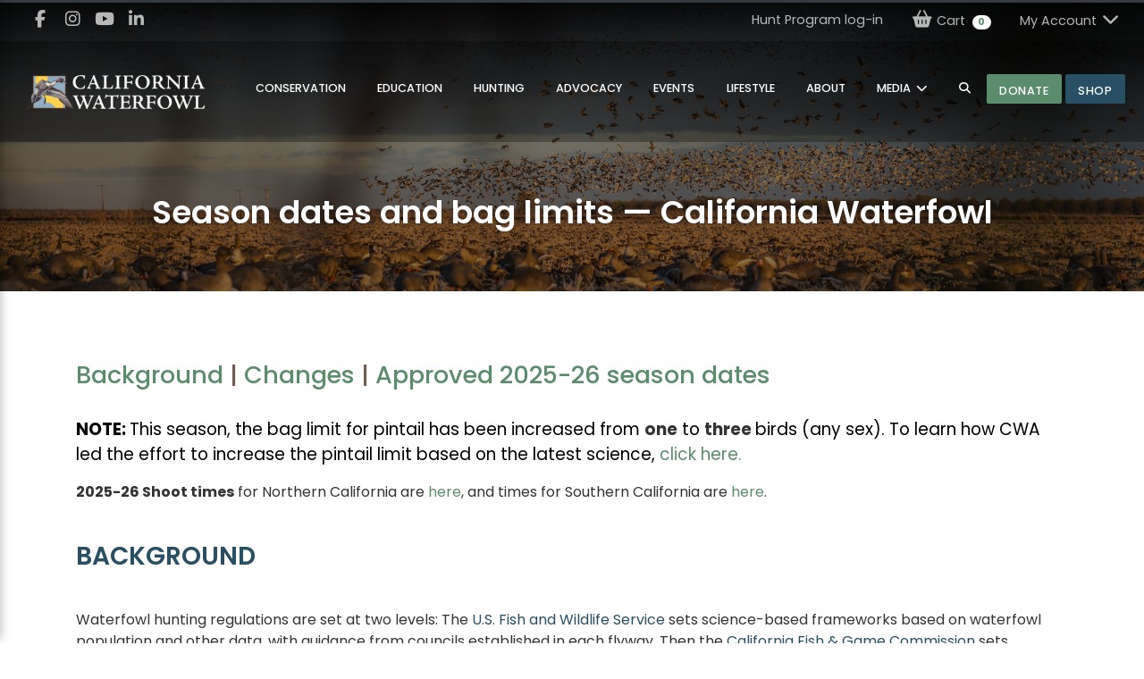

--- FILE ---
content_type: text/html; charset=UTF-8
request_url: https://calwaterfowl.org/regulations
body_size: 18537
content:
<!DOCTYPE html>
<html prefix="og: http://ogp.me/ns#" lang="en-US">
<head>
  <meta charset="utf-8">
  <meta http-equiv="X-UA-Compatible" content="IE=edge,chrome=1">

  <title>Season dates and bag limits — California Waterfowl</title>

  <meta name="description" content="Explore updated California waterfowl hunting regulations for 2025–26, including zone-by-zone season dates, bag &amp; possession limits, youth/veteran hunt days, falconry rules, and special management areas.">
  <meta name="keywords" content="California waterfowl hunting regulations, Waterfowl season dates California 2025, California bag limits waterfowl, Youth and veteran waterfowl hunts CA, California falconry waterfowl rules, Waterfowl special management areas CA">
  <meta name="viewport" content="width=device-width, initial-scale=1, maximum-scale=1, user-scalable=0"/>

  <link rel="icon" type="image/png" href="https://cdn.givecloud.co/s/files/1/0000/1146/files/cwa-favicon.png">

  <meta name="csrf-token" content="mHaTwdEHjbmrAUJb8jfK4dIOnecCaBnXj4g2pCJD">

  

    
    
    






<meta property="og:title" content="Season dates and bag limits — California Waterfowl">
<meta property="og:type" content="website">
<meta property="og:url" content="https://calwaterfowl.org/regulations">
<meta property="og:image" content="https://cdn.givecloud.co/s/files/2/0000/1146/files/lots-of-geese-hah8035_1200x630.jpg">
<meta property="og:description" content="Explore updated California waterfowl hunting regulations for 2025–26, including zone-by-zone season dates, bag &amp; possession limits, youth/veteran hunt days, falconry rules, and special management areas.">
<meta property="og:site_name" content="California Waterfowl">

<meta name="twitter:card" content="summary_large_image">
<meta name="twitter:title" content="Season dates and bag limits — California Waterfowl">
<meta name="twitter:image" content="https://cdn.givecloud.co/s/files/2/0000/1146/files/lots-of-geese-hah8035_1200x600.jpg">


    <script>
        (function(i,s,o,g,r,a,m){i['GoogleAnalyticsObject']=r;i[r]=i[r]||function(){
        (i[r].q=i[r].q||[]).push(arguments)},i[r].l=1*new Date();a=s.createElement(o),
        m=s.getElementsByTagName(o)[0];a.async=1;a.src=g;m.parentNode.insertBefore(a,m)
        })(window,document,'script','//www.google-analytics.com/analytics.js','ga');
        ga('create', 'UA-31572023-1', 'auto');
        ga('send', 'pageview');
    </script>




  <!--[if IE 9]>
  <link href="https://cdn.givecloud.co/gh/coliff/bootstrap-ie8/css/bootstrap-ie9.min.css" rel="stylesheet">
  <script src="https://cdn.givecloud.co/npm/typedarray@0.0.6"></script>
<![endif]-->
<!--[if lte IE 8]>
  <link href="https://cdn.givecloud.co/gh/coliff/bootstrap-ie8/css/bootstrap-ie8.min.css" rel="stylesheet">
  <script src="https://cdn.givecloud.co/combine/npm/html5shiv@3.7.3,npm/typedarray@0.0.6"></script>
<![endif]-->














  


<style>
    :root {
        --gc-logo-full-color: url('https://cdn.givecloud.co/static/etc/givecloud-logo-full-color-rgb.svg');
        --gc-select-down-image: url('https://cdn.givecloud.co/static/etc/select-down.png');
    }
</style>

  <script src="//d2wy8f7a9ursnm.cloudfront.net/v7/bugsnag.min.js"></script>
<script>Bugsnag.start({"apiKey":"709297630df39aede7b42e718276548e","releaseStage":"feature-affinity","user":{"id":"calwaterfowl","name":"calwaterfowl"},"metadata":{"cart":"5964021B3F"}});</script>

<link rel="stylesheet" href="https://fonts.googleapis.com/css?family=Poppins:300,300i,400,400i,700,700i,900,900i">
<link rel="stylesheet" href="/assets/apps/global-theme/css/vendor.css?v=0078b64029" integrity="sha256-Ly3hr0Nb02kfJ8SPo5Br9jX2RprODzZM8rWc51vqmwA=" crossorigin="anonymous">
<link rel="stylesheet" href="/static/global/styles/theme.scss?v=8775b47a88" integrity="sha256-5IfcPh3nYPIWQGHx3ZvGiVyuftK6wYWPnuMbsrbXGlA=" crossorigin="anonymous">
<script type="text/javascript" src="/assets/apps/global-theme/js/head.js?v=0078b64029" integrity="sha256-qxRsODCAo0adb2IyugRbEnI9o+u3axjTYl2CHf+S724=" crossorigin="anonymous"></script>
<script type="text/javascript" src="https://cdnjs.cloudflare.com/polyfill/v3/polyfill.min.js?features=Intl.~locale.en-US"></script>
<!-- Google tag (gtag.js) -->
<script async src="https://www.googletagmanager.com/gtag/js?id=G-JXSJ0E8MTG"></script>
<script>
  window.dataLayer = window.dataLayer || [];
  function gtag(){dataLayer.push(arguments);}
  gtag('js', new Date());

  gtag('config', 'G-JXSJ0E8MTG');
</script>
<meta name="p:domain_verify" content="e4254181ee2c16a577a2e41a9c6e9111"/>
<meta name="google-site-verification" content="xyYGloX-rioLm6N16gBEizu_XPOZv1HU5IH4R08KyG0" />
<!-- pinterest code -->
<!-- Pinterest Tag -->
<script>
!function(e){if(!window.pintrk){window.pintrk = function () {
window.pintrk.queue.push(Array.prototype.slice.call(arguments))};var
n=window.pintrk;n.queue=[],n.version="3.0";var
t=document.createElement("script");t.async=!0,t.src=e;var
r=document.getElementsByTagName("script")[0];
r.parentNode.insertBefore(t,r)}}("https://s.pinimg.com/ct/core.js");
pintrk('load', '2614088719765', {em: '<user_email_address>'});
pintrk('page');
</script>
<noscript>
<img height="1" width="1" style="display:none;" alt=""
src="https://ct.pinterest.com/v3/?event=init&tid=2614088719765&pd[em]=<hashed_email_address>&noscript=1" />
</noscript>
<!-- end Pinterest Tag -->

<!--AdRoll Pixel-->
<script type="text/javascript"> adroll_adv_id = "BAMUEZ6MVNBAVIWZWMILIX"; adroll_pix_id = "YY7CTWWWZVCE3PO7NM4BEB"; adroll_version = "2.0";  (function(w, d, e, o, a) { w.__adroll_loaded = true; w.adroll = w.adroll || []; w.adroll.f = [ 'setProperties', 'identify', 'track', 'identify_email', 'get_cookie' ]; var roundtripUrl ="https://s.adroll.com/j/" + adroll_adv_id + "/roundtrip.js"; for (a = 0; a < w.adroll.f.length; a++) { w.adroll[w.adroll.f[a]] = w.adroll[w.adroll.f[a]] || (function(n) { return function() { w.adroll.push([ n, arguments ]) } })(w.adroll.f[a]) }  e = d.createElement('script'); o = d.getElementsByTagName('script')[0]; e.async = 1; e.src = roundtripUrl; o.parentNode.insertBefore(e, o); })(window, document); adroll.track("pageView"); </script>
<!--end AdRoll Pixel-->
</head>
<body class="template--page currency-usd page-67 overlayed-header ">


  <header class="header-full headroom headroom--top headroom--not-bottom">

  

      
              <div class="top-bar-alt d-none d-lg-block d-xl-block">
    <div class="container">
      <div class="d-flex">
        <div class="p-1">
          <ul class="nav">
            
              <li class="nav-item">
                <a class="nav-link px-2" href="https://www.facebook.com/CaliforniaWaterfowl/" target="_blank" rel="noopener"><i class="fa fa-facebook fa-fw"></i></a>
              </li>
            
            
            
              <li class="nav-item">
                <a class="nav-link px-2" href="https://www.instagram.com/calwaterfowl/" target="_blank" rel="noopener"><i class="fa fa-instagram"></i></a>
              </li>
            
            
            
            
              <li class="nav-item">
                <a class="nav-link px-2" href="https://www.youtube.com/user/CaliforniaWaterfowl" target="_blank" rel="noopener"><i class="fa fa-youtube"></i></a>
              </li>
            
            
            
            

            
            
              
            
          </ul>
        </div>
        <div class="ml-auto p-1">
          <ul class="nav">

            
            
              <ul class="nav">
              
                
                  <li class="nav-item">
                    <a class="nav-link " href="https://cwa.aspirafocus.com/internetsales/" target="_blank">
                      Hunt Program log-in
                    </a>
                  </li>
                
              
            

            
              <li class="nav-item">
                <a class="nav-link" href="/cart"><i class="fa fa-shopping-basket fa-fw"></i>&nbsp;Cart&nbsp;&nbsp;<span class="badge badge-pill badge-dark -cart-count">0</span></a>
              </li>
            

            
              
                <li class="nav-item dropdown">
                  <a class="nav-link" href="/account/login" data-toggle="dropdown" aria-haspopup="true" aria-expanded="false">My Account <i class="fa fa-chevron-down fa-fw"></i></a>
                  <div class="dropdown-menu dropdown-menu-right p-4">
                    <div style="width:290px;">
                      <h3 class="card-title mb-4 text-left">My Account</h3>
                      

                      <div data-form-toggler="nav-login">
     

        

        <form method="post" name="loginForm" novalidate style="display: none">
            <div class="alert alert-danger" role="alert" style="display:none"></div>
            <div class="form-group labelify">
                <label><i class="fa fa-envelope-o"></i> Email</label>
                <input type="email" class="form-control" name="email" autocomplete="username" required>
            </div>
            <div class="form-group labelify">
                <label><i class="fa fa-lock"></i> Password</label>
                <input type="password" class="form-control" name="password" autocomplete="off" required>
            </div>
            
                <div class="custom-control custom-checkbox mt-0 mb-3">
                    <input type="checkbox" class="custom-control-input" id="rememberMeInput" name="remember_me" value="1">
                    <label class="custom-control-label" for="rememberMeInput">Remember me</label>
                </div>
            
            <div class="text-center mb-2">
                <button type="submit" class="btn btn-block btn-pill btn-primary"><i class="fa fa-log-in"></i> Sign-In</button>
            </div>
        </form>
    
    
        <form method="post" name="loginLinkForm" novalidate >
            <div class="alert alert-success" role="alert" style="display:none"></div>
            <div class="alert alert-danger" role="alert" style="display:none"></div>
            <div class="form-group labelify">
                <label><i class="fa fa-envelope-o"></i> Email</label>
                <input type="email" class="form-control" name="email" autocomplete="username" required>
                <p class="help-block text-sm mt-2">Enter the email address you used to give or communicate with us.</p>
            </div>
            <div class="text-center mb-2">
                <button type="submit" class="btn btn-block btn-pill btn-primary">Send Me A Login Link</button>
            </div>
        </form>
    
</div>

                        
                        <div class="text-center mb-2">
                          <div class="text-center mt-2 text-sm">
                            <form>
<div data-link-toggler="nav-login">
    <div data-toggler >
        <a href="#" onClick="$.fn.swapForms('nav-login')">
            Use a Password
        </a>
    </div>
    <div data-toggler style="display: none">
        <a href="#" onClick="$.fn.swapForms('nav-login')">
            Use a Login Link
        </a>
        
            <br/><a href="/account/reset-password">I Forgot My Password</a>
        
    </div>
</div>

</form>
                          </div>
                        </div>
                      
                        
                        <hr>
                        <div class="text-sm text-center">
                          <a href="/account/register" class="btn btn-block btn-pill btn-secondary"><i class="fa fa-log-in"></i> Create an Account</a>
                        </div>
                        
                    </div>
                  </div>
                </li>
              
            

            

          </ul>
        </div>
      </div>
    </div>
  </div>

      

          <div class="top-bar font-sm font-sans font-upper">
    <nav class="container">
      <div class="d-flex top-bar-min-height">

        <div class="side-bar-open d-lg-none d-xl-none py-2 mr-3 align-self-center"><i class="fa fa-navicon"></i></div>

        <div class="brand p-2 align-self-center">
          
            <a href="/" >
              
                <img src="https://cdn.givecloud.co/s/files/2/0000/1146/files/cwa-logo-white-300x-cropped-entropy_300x_cropped_entropy_t0.png">
              
            </a>
          
        </div>

        <div class="mobile-menu ml-auto py-2 align-self-center text-right">
          <div class="d-none d-sm-inline-block d-md-inline-block">
            
                <a href="https://www.facebook.com/CaliforniaWaterfowl/" target="_blank" rel="noopener" class="btn px-2 btn-pill btn-outline-secondary"><i class="fa fa-fw fa-facebook"></i></a>
              
              
              
                <a href="https://www.instagram.com/calwaterfowl/" target="_blank" rel="noopener" class="btn px-2 btn-pill btn-outline-secondary"><i class="fa fa-fw fa-instagram"></i></a>
              
              
              
              
                <a href="https://www.youtube.com/user/CaliforniaWaterfowl" target="_blank" rel="noopener" class="btn px-2 btn-pill btn-outline-secondary"><i class="fa fa-fw fa-youtube"></i></a>
              
              
          </div>
          
            <a href="/donate" class="btn btn-sm font-weight-normal btn-primary my-1 btn-pill">Donate</a>
          
          
            <a href="/shop" class="btn btn-sm font-weight-normal btn-secondary my-1 ml-1 btn-pill">Shop</a>
          
        </div>

        
          <div class="main-menu ml-auto py-2">
            
<div class="header-main multilevel">
  <ul class="nav">
    
      
        <li class="nav-item dropdown">
          <a class="nav-link " href="/main-conservation" >
            Conservation
          </a>
        </li>
      
    
      
        <li class="nav-item dropdown">
          <a class="nav-link " href="/main-education" >
            Education
          </a>
        </li>
      
    
      
        <li class="nav-item dropdown">
          <a class="nav-link " href="/main-hunting" >
            Hunting
          </a>
        </li>
      
    
      
        <li class="nav-item dropdown">
          <a class="nav-link " href="/main-advocacy" >
            Advocacy
          </a>
        </li>
      
    
      
        <li class="nav-item dropdown">
          <a class="nav-link " href="/main-events" >
            Events
          </a>
        </li>
      
    
      
        <li class="nav-item dropdown">
          <a class="nav-link " href="/lifestyle" >
            Lifestyle
          </a>
        </li>
      
    
      
        <li class="nav-item dropdown">
          <a class="nav-link " href="https://calwaterfowl.org/about" >
            About
          </a>
        </li>
      
    
      
        <li class="nav-item dropdown">
          <a id="main-menu-item-53441" class="nav-link dropdown-toggle " href=""  data-toggle="dropdown">
            MEDIA
          </a>
          <div class="dropdown-menu" aria-labelledby="main-menu-item-53441">
            
              <div class="li">
                
                  <a class="dropdown-item" href="/save-it-for-the-blind-podcast" >Podcast</a>
                
              </div>
            
              <div class="li">
                
                  <a class="dropdown-item" href="/how-to-series" >How to series</a>
                
              </div>
            
              <div class="li">
                
                  <a class="dropdown-item" href="/video" >Video</a>
                
              </div>
            
              <div class="li">
                
                  <a class="dropdown-item" href="https://calwaterfowl.org/media" >Magazine & More</a>
                
              </div>
            
          </div>
        </li>
      
    
  </ul>
</div>

            

    <div class="site-search">
    <form class="site-search__form" role="search" action="/search" method="get">
        <div class="site-search__row">
        <input type="text" name="keywords" placeholder="Search...">
        <button type="submit" class="reset"><span class="fa fa-search"></span></button>
        </div>
    </form>
    <button class="site-search__close"><span class="fa fa-times"></span></button>
    </div>


          </div>
        

        <div class="main-menu action-menu py-2">
          <ul class="nav">
            
              <li class="nav-item">
                <a class="nav-link search-toggle" href="#"><i class="fa fa-search"></i></a>
              </li>
            
            
            
              <li class="nav-item nav-attn-primary">
                <a class="nav-link" href="/donate" class="btn">Donate</a>
              </li>
            
            
              <li class="nav-item ml-1 nav-attn-secondary">
                <a class="nav-link" href="/shop" class="btn">Shop</a>
              </li>
            
          </ul>
        </div>
      </div>
    </nav>
  </div>


    


      

    <div class="header-hero ">
        <div class="container">
            <ul class="nav">
            
            </ul>
        </div>
    </div>



    

    <div class="side-bar">
    <div class="side-bar-body">
      <div class="side-bar-close pull-right"><i class="fa fa-times"></i></div>

      
        
      

      <ul class="nav flex-column" data-children=".nav-item" id="side-bar-nav">
        
          
            <li class="nav-item">
              <a class="nav-link" href="/main-conservation" >Conservation</a>
            </li>
          
        
          
            <li class="nav-item">
              <a class="nav-link" href="/main-education" >Education</a>
            </li>
          
        
          
            <li class="nav-item">
              <a class="nav-link" href="/main-hunting" >Hunting</a>
            </li>
          
        
          
            <li class="nav-item">
              <a class="nav-link" href="/main-advocacy" >Advocacy</a>
            </li>
          
        
          
            <li class="nav-item">
              <a class="nav-link" href="/main-events" >Events</a>
            </li>
          
        
          
            <li class="nav-item">
              <a class="nav-link" href="/lifestyle" >Lifestyle</a>
            </li>
          
        
          
            <li class="nav-item">
              <a class="nav-link" href="https://calwaterfowl.org/about" >About</a>
            </li>
          
        
          
            <li class="nav-item">
              <a class="nav-link dropdown-toggle collapsed " href="#drop8" data-toggle="collapse" aria-haspopup="true" aria-expanded="false">
                MEDIA
              </a>
              
              <div class="collapse" id="drop8" data-parent="#side-bar-nav">
                <ul class="nav flex-column">
                  
                    <li class="nav-item">
                      
                        <a class="nav-link" href="/save-it-for-the-blind-podcast" >Podcast</a>
                      
                    </li>
                  
                    <li class="nav-item">
                      
                        <a class="nav-link" href="/how-to-series" >How to series</a>
                      
                    </li>
                  
                    <li class="nav-item">
                      
                        <a class="nav-link" href="/video" >Video</a>
                      
                    </li>
                  
                    <li class="nav-item">
                      
                        <a class="nav-link" href="https://calwaterfowl.org/media" >Magazine & More</a>
                      
                    </li>
                  
                </ul>
              </div>
            </li>
          
        

          
          
              <li class="dropdown-divider"></li>
          
          

          
          
              <li class="dropdown-divider"></li>
          
          
              
                  <li class="nav-item">
                      <a class="nav-link" href="https://cwa.aspirafocus.com/internetsales/" target="_blank">Hunt Program log-in</a>
                  </li>
              
          


        
          <li class="dropdown-divider"></li>
          <li class="nav-item px-2">
            
              <a class="nav-link d-inline-block px-2 search-toggle" href="#"><i class="fa fa-search"></i></a>
            
            
          </li>
          
            

    <div class="site-search">
    <form class="site-search__form" role="search" action="/search" method="get">
        <div class="site-search__row">
        <input type="text" name="keywords" placeholder="Search...">
        <button type="submit" class="reset"><span class="fa fa-search"></span></button>
        </div>
    </form>
    <button class="site-search__close"><span class="fa fa-times"></span></button>
    </div>


          
        

        
          <li class="dropdown-divider"></li>
          
            <li class="nav-item">
              <a class="nav-link" href="/account/login">My Account</a>
            </li>
          
        

        




        
        

        
          <li class="dropdown-divider"></li>

          
            <li class="nav-item">
              <div class="d-flex">
                <ul class="nav">
                  
                    <li class="nav-item">
                      <a class="nav-link px-2" href="https://www.facebook.com/CaliforniaWaterfowl/" target="_blank" rel="noopener">
                        <i class="fa fa-facebook fa-fw"></i>
                      </a>
                    </li>
                  

                  

                  
                    <li class="nav-item">
                      <a class="nav-link px-2" href="https://www.instagram.com/calwaterfowl/" target="_blank" rel="noopener">
                        <i class="fa fa-instagram"></i>
                      </a>
                    </li>
                  

                  

                  

                  
                    <li class="nav-item">
                      <a class="nav-link px-2" href="https://www.youtube.com/user/CaliforniaWaterfowl" target="_blank" rel="noopener">
                        <i class="fa fa-youtube"></i>
                      </a>
                    </li>
                  

                  
                </ul>
              </div>
            </li>
          

          
        
      </ul>
    </div>
  </div>


</header>

<div class="header-spacer  with-top-bar-alt"></div>







  



  


<section class="title-bar" style="background:  linear-gradient( rgba(0, 0, 0, 0.5), rgba(0, 0, 0, 0.5) ),  url('https://cdn.givecloud.co/s/files/1/0000/1146/files/lots-of-geese-hah8035.jpg') no-repeat center center;">
  <div class="container">
    <div class="row">
      <div class="col-sm-12 ">
        <h1 class="text-center">Season dates and bag limits — California Waterfowl</h1>
      </div>

      <!-- breadcrumb -->
      
    </div>
  </div>
</section>


<div class="page-content">

    <div class="container body-text clearfix">

        <div class="clearfix">
<p class="sf-lead"><a href="#background">Background</a> | <a href="#change">Changes</a> | <a href="#20-21">Approved 2025-26 season dates</a></p>
<p><span style="color: #000000;"><span style="font-size: 14pt;"><strong>NOTE: </strong>This season, the bag limit for pintail has been increased from <span style="color: #333333;"><strong>one</strong></span> to <strong><span style="color: #333333;">three</span> </strong>birds (any sex). To learn how CWA led the effort to increase the pintail limit based on the latest science,<a href="https://calwaterfowl.org/news/three-pintail-limit-for-2025-26-season-how-we-finally-got-there"> click here.</a></span><span style="color: #284f63;"><a style="color: #284f63;" href="https://wildlife.ca.gov/Hunting/Waterfowl">&nbsp;</a></span></span><a name="background"></a></p>
<p><span style="color: #333333;"><strong>2025-26 Shoot times</strong> for Northern California are <a href="https://wildlife.ca.gov/Regulations/Nor-Cal-Shoot-Times">here</a>, and times for Southern California are <a href="https://wildlife.ca.gov/Regulations/So-Cal-Shoot-Times">here</a>.</span></p>
<h2><span style="color: #284f63;">BACKGROUND</span></h2>
<p><span style="color: #333333;">Waterfowl hunting regulations are set at two levels: The<span style="color: #284f63;"> <a style="color: #284f63;" href="https://www.fws.gov/law/migratory-bird-hunting-regulations" target="_blank" rel="noopener">U.S. Fish and Wildlife Service</a></span> sets science-based frameworks based on waterfowl population and other data, with guidance from councils established in each flyway. Then the <a style="color: #333333;" href="https://fgc.ca.gov/" target="_blank" rel="noopener"><span style="color: #284f63;">California Fish &amp; Game Commission</span></a> sets regulations that fit within those frameworks.</span></p>
<p><span style="color: #333333;"><strong>Our role: </strong>California Waterfowl's <span style="color: #284f63;"><a style="color: #284f63;" href="https://calwaterfowl.givecloud.co/advocacy/" target="_blank" rel="noopener">advocacy team</a></span> advocates for regulations that promote hunter opportunity, participation and satisfaction within bounds that preserve the overall health of waterfowl populations. We are proud to carry on the tradition of <em>sustainable hunting </em>ensured by the <span style="color: #284f63;"><a style="color: #284f63;" href="https://www.fws.gov/story/2022-04/north-american-model-wildlife-conservation-wildlife-everyone">North American Model of Wildlife Conservation.</a></span></span></p>
<p><span style="color: #333333;"><span style="color: #284f63;">The California Waterfowl R&amp;T committee develops recommendations for dates and bag limits.&nbsp; If you are interested in the R&amp;T committee, <a href="https://calwaterfowl.org/volunteer">click here</a>.</span></span></p>
<p><a name="change"></a></p>
<h2><span style="color: #284f63;">APPROVED CHANGES</span></h2>
<ul>
<li style="color: #333333;"><span style="color: #333333;">Pintail limit increased from 1 to 3 birds (any sex).</span></li>
<li style="color: #333333;"><span style="color: #333333;">Youth Hunt and Veteran Hunt dates reversed, to allow youth hunters a period of rest.</span></li>
<li style="color: #333333;"><span style="color: #333333;">Total number of duck and goose hunting days are maximized.</span></li>
</ul>
<p><span style="color: #333333;"><a style="color: #333333;" name="20-21"></a></span></p>
<h2><span style="color: #284f63;">APPROVED 2025-26 SEASON DATES</span></h2>
<p><span style="color: #333333;">The information below is from the <a href="https://wildlife.ca.gov/Hunting/Waterfowl"><span style="color: #5b8d6d;">California Department of Fish &amp; Wildlife</span></a> website.</span></p>
<p><span style="color: #333333;">Use links below to skip to any zone:</span></p>
<p><a href="#h_63103817711061749746828882">Northeastern</a><br><a href="#h_20356131513471749746841335">Balance of State</a><br><a href="#h_4623403615731749746851114">Southern San Joaquin Valley</a><br><a href="#h_40543072218291749746861325">Southern California</a><br><a href="#h_42038293420401749746868266">Colorado River Zone</a></p>
<p style="text-align: center;"><em>(<a href="https://wildlife.ca.gov/Portals/0/Images/Regulations/WaterfowlZones.png" target="_blank" rel="noopener">Click here</a> to view map full-sized - opens in a new tab)<br></em><img src="https://cdn.givecloud.co/s/files/1/0000/2134/files/waterfowlzones.png" alt=""></p>
<p><a name="ne"></a></p>
<h3 id="h_63103817711061749746828882"><span style="color: #284f63;">NORTHEASTERN CALIFORNIA ZONE</span></h3>
<p>
<div id="attachment-2452" class="gc-caption alignright" style="width: 399px">
    <img class="wp-image-2452" src="https://cdn.givecloud.co/s/files/1/0000/1146/files/klamath-basin-sma-sm-860x655.jpg" alt="Map of Klamath Basin Special Management Area" width="399" height="304">
    <p id="caption-attachment-2452" class="gc-caption-text">Klamath Basin Special Management Area</p>
</div>
</p>
<p><span style="color: #333300;"><strong>SEASONS</strong></span></p>
<ul>
<li style="color: #333333;"><span style="color: #333333;"><strong>Ducks:</strong> Oct 4 &ndash; Jan 14 &nbsp; &nbsp;</span></li>
<li style="color: #333333;"><span style="color: #333333;"><strong>Scaup:</strong> Oct 4 &ndash; Nov 30 &amp;&nbsp;Dec 18 &ndash; Jan 14</span></li>
<li style="color: #333333;"><span style="color: #333333;"><strong>Canada geese:</strong> Oct 4 &ndash; Jan 11</span></li>
<li style="color: #333333;"><span style="color: #333333;"><strong>White geese &amp; white-fronts (specklebellies):</strong> Oct 4 &ndash; Nov 30 &amp;&nbsp;Jan 2 &ndash; Jan 14&nbsp;</span></li>
<li><span style="color: #333333;"><strong>Late white goose &amp; white-front season:</strong> Feb 5 &ndash; Mar 10&nbsp;</span></li>
<li style="color: #333333;"><span style="color: #333333;"><strong>Youth Hunt days:</strong> Sept 20 &ndash; 21 (Same as regular season)</span></li>
<li style="color: #333333;"><span class="NormalTextRun SCXW174591662 BCX8" style="color: #333333;"><strong>Extended falconry season:</strong> Oct 4 &ndash; Jan 14, same as regular season (3/day, possession limit 9)</span></li>
<li style="color: #333333;"><span style="color: #333333;"><strong>Veteran Hunt days:</strong> Jan 17 &ndash; 18<span class="NormalTextRun SCXW203309297 BCX8"> (Ducks only. Same as regular season)</span></span></li>
</ul>
<p><span style="color: #333300;"><strong>LIMITS</strong></span></p>
<ul>
<li style="color: #333333;"><span style="color: #333333;"><strong>Ducks:</strong> <span class="NormalTextRun SCXW183586369 BCX8">Daily bag limit: 7, which may </span><span class="NormalTextRun SCXW183586369 BCX8">contain</span><span class="NormalTextRun SCXW183586369 BCX8"> 7 mallards, of which only 2 can be female; 3 pintail; 2 canvasback; 2 redheads; 2 scaup.</span></span></li>
<li style="color: #333333;"><span style="color: #333333;"><strong>Geese:</strong> <span class="NormalTextRun SCXW51722104 BCX8">Daily bag limit: 30, which may include up to 20 white geese, up to 10 dark geese, of which only 2 may be large Canada geese.</span></span></li>
<li style="color: #333333;"><span style="color: #333333;"><strong>Possession limit ducks and geese:</strong> Triple the daily bag limit.</span></li>
</ul>
<p><span style="color: #333300;"><strong>SPECIAL MANAGEMENT AREA</strong></span></p>
<ul>
<li><span style="color: #333333;"><strong>Klamath Basin&nbsp;</strong></span>
<ul>
<li style="color: #333333;"><span style="color: #333333;"><strong>White geese &amp; white-fronts (specklebellies): </strong>Oct 4 &ndash; Jan 16</span></li>
<li style="color: #333333;"><span style="color: #333333;"><strong>Canada geese:</strong> Oct 4 &ndash; Jan 11</span></li>
<li style="color: #333333;"><span style="color: #333333;"><strong>Daily Bag &amp; Limit: </strong>30/day, which may include: 20 white geese, 10 dark geese (only 2 may be a Large Canada goose). Possession limit triple the daily bag.</span><span style="color: #333333;">&nbsp;</span></li>
</ul>
</li>
</ul>
<p><a name="bos"></a></p>
<h3 id="h_20356131513471749746841335"><span style="color: #284f63;"><br>BALANCE OF STATE ZONE</span></h3>
<p><img class="alignright size-full wp-image-2936" src="https://cdn.givecloud.co/s/files/1/0000/1146/files/sacramento-valley-sma.jpg" alt="" width="303" height="507"><span style="color: #333300;"><strong>SEASONS</strong></span></p>
<ul>
<li style="color: #333333;"><span style="color: #333333;"><strong>Ducks:</strong> Oct 18 &ndash; Jan 28</span></li>
<li style="color: #333333;"><span style="color: #333333;"><strong>Scaup:</strong> Nov 4 &ndash; Jan 28</span></li>
<li style="color: #333333;"><span style="color: #333333;"><strong>Geese:</strong> Oct 18 &ndash; Jan 25</span></li>
<li style="color: #333333;"><span style="color: #333333;"><strong>Early large Canada goose season:</strong> Oct 4 - 6 <span class="NormalTextRun SCXW112361433 BCX8">(Large Canada geese only).</span></span></li>
<li style="color: #333333;"><span style="color: #333333;"><strong>Late white-fronts and white goose season:</strong> Feb 14 &ndash; 18</span></li>
<li style="color: #333333;"><span style="color: #333333;"><strong>Late Canada goose season:</strong> Feb 14 &ndash; 15</span></li>
<li style="color: #333333;"><span style="color: #333333;"><strong>Special Youth Hunt days:</strong> Feb 7 &ndash; 8<br></span></li>
<li style="color: #333333;"><span style="color: #333333;"><strong>Extended falconry season:</strong> Oct 28 &ndash; Jan 28,&nbsp;Jan 31 &ndash; Feb 1,&nbsp; Feb 7 &ndash; 8</span></li>
<li style="color: #333333;"><span style="color: #333333;"><strong>Veteran Hunt days:</strong> Jan 31 &ndash; Feb 1 (duck only)</span></li>
</ul>
<p><span style="color: #333300;"><strong>LIMITS</strong></span></p>
<ul>
<li style="color: #333333;"><span style="color: #333333;"><strong>Ducks:</strong> <span class="NormalTextRun SCXW228803382 BCX8">Daily bag limit: 7, which may </span><span class="NormalTextRun SCXW228803382 BCX8">contain</span><span class="NormalTextRun SCXW228803382 BCX8"> 7 mallards of which only 2 can be female; 3 pintail; 2 canvasback; 2 redheads; 2 scaup.</span></span></li>
<li style="color: #333333;"><span style="color: #333333;"><strong>Geese:</strong> <span class="NormalTextRun SCXW21995652 BCX8">Daily bag limit: 30, which may include up to 20 white geese and up to 10 dark geese. ( except in the Sacramento Valley Special Management Area where only 3 may be taken.</span></span></li>
<li style="color: #333333;"><span style="color: #333333;"><strong>Possession limit ducks and geese:</strong> Triple the daily bag limit.</span></li>
</ul>
<p><span style="color: #333300;"><strong>SPECIAL MANAGEMENT AREAS</strong></span></p>
<ul>
<li><span style="color: #333333;"><strong>North Coast</strong></span><br>
<ul>
<li style="color: #333333;"><span style="color: #333333;"><strong>All Canada Geese:</strong> Oct 4 &ndash; Dec 20 &amp;&nbsp;Feb 12 &ndash; Mar 10</span></li>
<li style="color: #333333;"><strong>Daily Bag &amp; Limit:&nbsp;</strong>10/day, only 1 may be a Large Canada goose.<strong>&nbsp;</strong>Triple the daily bag. Large Canada geese are closed during the Late Season.<br><br></li>
</ul>
</li>
<li><span style="color: #333333;"><strong>Humboldt Bay South Spit (West Side):</strong> </span>
<ul>
<li style="color: #333300;"><span style="color: #333300;"><strong>All species: </strong>Closed during brant season<br><br></span></li>
</ul>
</li>
<li><span style="color: #333333;"><strong>Sacramento Valley:</strong></span>
<ul>
<li><span style="color: #333333;"><strong>White-fronted geese</strong>:<span class="NormalTextRun SCXW124816256 BCX8">&nbsp;</span><span class="NormalTextRun SCXW124816256 BCX8">open concurrently with general goose season through Dec 21</span><span class="NormalTextRun SCXW124816256 BCX8">.</span></span></li>
<li><strong><span style="color: #333333;"><span class="NormalTextRun SCXW124816256 BCX8">Daily Bag &amp; Limit: </span></span></strong><span style="color: #333333;"><span class="NormalTextRun SCXW124816256 BCX8">3/day. Possession limit triple the daily bag.<br><br></span></span></li>
</ul>
</li>
<li><strong><span style="color: #333333;"><span class="NormalTextRun SCXW124816256 BCX8">Northern Brant:</span></span></strong>
<ul>
<li><strong><span style="color: #333333;"><span class="NormalTextRun SCXW124816256 BCX8">Black Brant: </span></span></strong><span style="color: #333333;"><span class="NormalTextRun SCXW124816256 BCX8">Nov 29 &ndash; Dec 14</span></span></li>
<li><span style="color: #333333;"><span class="NormalTextRun SCXW124816256 BCX8"><strong>Daily Bag &amp; Limit: &nbsp;</strong>&nbsp;2/day. Possession limit triple the daily bag.<br><br></span></span></li>
</ul>
</li>
<li><strong><span style="color: #333333;"><span class="NormalTextRun SCXW124816256 BCX8">Balance of State Brant:</span></span></strong>
<ul>
<li><strong><span style="color: #333333;"><span class="NormalTextRun SCXW124816256 BCX8">Black Brant : &nbsp; </span></span></strong><span style="color: #333333;"><span class="NormalTextRun SCXW124816256 BCX8">Nov 30 &ndash; Dec 15 &nbsp;</span></span></li>
<li><strong><span style="color: #333333;"><span class="NormalTextRun SCXW124816256 BCX8">Daily Bag &amp; Limit: </span></span><span style="color: #333333;"><span class="NormalTextRun SCXW124816256 BCX8">&nbsp;</span></span></strong><span style="color: #333333;"><span class="NormalTextRun SCXW124816256 BCX8">2/day. Possession limit triple the daily bag.<br><br></span></span></li>
</ul>
</li>
<li style="color: #333333;"><strong><span style="color: #333333;">Martis Creek Lake</span></strong>
<ul>
<li style="color: #333333;"><strong><span style="color: #333333;">All species: </span></strong><span style="color: #333333;">Closed until Nov 16 &nbsp;<br></span></li>
</ul>
</li>
</ul>
<h3 id="h_4623403615731749746851114"><span style="color: #284f63;"><br>SOUTHERN SAN JOAQUIN VALLEY ZONE</span></h3>
<p><span style="color: #333333;"><strong>SEASONS</strong></span></p>
<ul>
<li style="color: #333333;"><span style="color: #333333;"><strong>Ducks and geese:</strong> Oct 18 &ndash; Jan 28</span></li>
<li style="color: #333333;"><span style="color: #333333;"><strong>Scaup:</strong> Nov 4 &ndash; Jan 28</span></li>
<li style="color: #333333;"><strong><span style="color: #333333;">Geese:&nbsp;</span></strong><span style="color: #333333;">Oct 18 &ndash; Jan 28</span></li>
<li style="color: #333333;"><span style="color: #333333;"><strong>Special Youth Hunt days:</strong> Feb 7 &ndash; 8<br></span></li>
<li style="color: #333333;"><span style="color: #333333;"><strong>Extended falconry season:</strong> Oct 18 &ndash; Jan 28,&nbsp;Jan 31 &ndash; Feb 1, Feb 7 &ndash; 8</span></li>
<li style="color: #333333;"><span style="color: #333333;"><strong>Veteran Hunt days:</strong> Jan 31 &ndash; Feb 1<br></span></li>
</ul>
<p><span style="color: #333333;"><strong>LIMITS</strong></span></p>
<ul>
<li style="color: #333333;"><span style="color: #333333;"><strong>Ducks:</strong> <span class="NormalTextRun SCXW14386055 BCX8">Daily bag limit: 7, which may </span><span class="NormalTextRun SCXW14386055 BCX8">contain</span><span class="NormalTextRun SCXW14386055 BCX8"> 7 mallards, of which only 2 can be female; 3 pintail; 2 canvasback; 2 redheads; 2 scaup.</span></span></li>
<li style="color: #333333;"><span style="color: #333333;"><strong>Geese:</strong> <span class="NormalTextRun SCXW123320442 BCX8">Daily bag limit: 30, which may include up to 20 white geese and up to 10 dark geese.</span></span></li>
<li style="color: #333333;"><span style="color: #333333;"><strong>Possession limit ducks and geese:</strong> <span class="NormalTextRun SCXW7186011 BCX8">Triple the daily bag limit.</span></span></li>
</ul>
<p><a name="socal"></a></p>
<h3 id="h_40543072218291749746861325"><span style="color: #284f63;"><br>SOUTHERN CALIFORNIA ZONE</span></h3>
<p><img class="alignright size-full wp-image-2935" src="https://cdn.givecloud.co/s/files/1/0000/1146/files/imperial-county-sma.jpg" alt="" width="303" height="505"><span style="color: #333300;"><strong>SEASONS</strong></span></p>
<ul>
<li style="color: #333333;"><span style="color: #333333;"><strong>Ducks:&nbsp;</strong>Oct 18 &ndash; Jan 28 &nbsp; &nbsp;&nbsp;</span><span style="color: #333333;">&nbsp; &nbsp;</span></li>
<li style="color: #333333;"><span style="color: #333333;"><strong>Scaup:</strong> Nov 4 &ndash; Jan 28<br></span></li>
<li style="color: #333333;"><span style="color: #333333;"><span style="color: #333333;"><strong>Geese:</strong> Oct 18 &ndash; Jan 28 </span></span></li>
<li style="color: #333333;"><span style="color: #333333;"><strong>Youth Hunt days:</strong> Feb 7 &ndash; 8<br></span></li>
<li style="color: #333333;"><span style="color: #333333;"><strong>Extended falconry season: </strong>Oct 18 &ndash; Jan 28, Jan 31 &ndash; Feb 1, Feb 7 &ndash; 8</span></li>
<li style="color: #333333;"><span style="color: #333333;"><strong>Veteran Hunt days:</strong> Jan 31 &ndash; Feb 1<br></span></li>
</ul>
<p><span style="color: #333300;"><strong>LIMITS</strong></span></p>
<ul>
<li style="color: #333333;"><span style="color: #333333;"><strong>Ducks:</strong> <span class="NormalTextRun SCXW142577996 BCX8">Daily bag limit: 7, which may </span><span class="NormalTextRun SCXW142577996 BCX8">contain</span><span class="NormalTextRun SCXW142577996 BCX8"> 7 mallards, of which only 2 can be female; 3 pintail; 2 canvasback; 2 redheads; 2 scaup.</span></span></li>
<li style="color: #333333;"><span style="color: #333333;"><strong>Geese:</strong> <span class="NormalTextRun SCXW102164888 BCX8">Daily bag limit: 23</span><span class="NormalTextRun SCXW102164888 BCX8">,</span><span class="NormalTextRun SCXW102164888 BCX8"> which only 20 may be white geese and only 3 may be dark geese.</span></span></li>
<li style="color: #333333;"><span style="color: #333333;"><strong>Possession limit ducks and geese:</strong> Triple the daily bag limit.</span></li>
</ul>
<p><span style="color: #333300;"><strong>SPECIAL MANAGEMENT AREAS</strong></span></p>
<ul>
<li style="color: #333300;"><span style="color: #333300;"><strong>Morro Bay:</strong></span>
<ul>
<li><span style="color: #333300;"><span class="NormalTextRun SCXW267734960 BCX8"><strong>All species:</strong> Open in designated areas only</span></span></li>
<li><span style="color: #333300;"><span class="NormalTextRun SCXW267734960 BCX8"><strong>&nbsp;Daily Bag &amp; Limit:</strong>&nbsp;Waterfowl season opens concurrently with brant season.</span></span></li>
</ul>
</li>
</ul>
<p><a name="cr"></a></p>
<h3 id="h_42038293420401749746868266"><span style="color: #284f63;"><br>COLORADO RIVER ZONE (must match Arizona regulations)</span></h3>
<p><span style="color: #333300;"><strong>SEASONS</strong></span></p>
<ul>
<li style="color: #333333;"><span style="color: #333333;"><strong>Ducks:</strong> Oct 23 &ndash; Jan 31</span></li>
<li style="color: #333333;"><span style="color: #333333;"><strong>Scaup:</strong> <span class="NormalTextRun SCXW177027533 BCX8">Nov. 7-Jan. 31</span></span></li>
<li style="color: #333333;"><span style="color: #333333;"><strong>Geese:</strong> Oct 23 &ndash; Jan 31</span></li>
<li style="color: #333333;"><span style="color: #333333;"><strong>Youth Hunt days:</strong> Feb 7 &ndash; 8<br></span></li>
<li style="color: #333333;"><span style="color: #333333;"><strong>Extended falconry season:</strong> Oct 23 &ndash;Jan 31,&nbsp;Feb 1 &ndash; 4</span></li>
</ul>
<p><span style="color: #333300;"><strong>LIMITS</strong></span></p>
<ul>
<li style="color: #333333;"><span style="color: #333333;"><strong>Ducks:</strong> <span class="NormalTextRun SCXW104640732 BCX8">Daily bag limit: 7, which may </span><span class="NormalTextRun SCXW104640732 BCX8">contain</span><span class="NormalTextRun SCXW104640732 BCX8"> 7 mallards, but not more than 2 female mallards or Mexican ducks; 3 pintail; 2 canvasback; 2 redheads; 2 scaup.</span></span></li>
<li style="color: #333333;"><span style="color: #333333;"><strong>Geese:</strong> <span class="NormalTextRun SCXW246651523 BCX8">Daily bag limit: 24, which may </span><span class="NormalTextRun SCXW246651523 BCX8">contain</span><span class="NormalTextRun SCXW246651523 BCX8"> 20 white geese and up to 4 may be dark geese.</span></span></li>
<li style="color: #333333;"><span style="color: #333333;"><strong>Possession limit ducks and geese:</strong> T<span class="NormalTextRun SCXW122845896 BCX8">riple the daily bag limit.</span></span></li>
</ul>
<p><span style="color: #333300;"><strong>SPECIAL MANAGEMENT AREAS</strong></span></p>
<ul>
<li style="color: #333300;"><span style="color: #333300;"><strong>Imperial County:</strong></span>
<ul>
<li><span style="color: #333300;"><span class="NormalTextRun SCXW267734960 BCX8"><strong>&nbsp;White Geese:</strong> Nov 1 &ndash; Jan 28,&nbsp;Jan 31 &ndash; Feb 6, Feb 12 &ndash; 20</span></span></li>
<li><span style="color: #333300;"><span class="NormalTextRun SCXW267734960 BCX8"><strong>&nbsp;Daily Bag &amp; Limit:</strong>&nbsp;<span style="color: #333333;">20/day. Possession limit triple the daily bag.</span></span></span></li>
</ul>
</li>
</ul>
<p><a name="cr"></a></p>
</div>
<hr>
<div class="clearfix">
<h2><span style="color: #284f63;">MORE INFORMATION</span></h2>
<!--<p>Looking for <a href="https://cdn.givecloud.co/s/files/1/0000/1146/files/2023and2024-shoot-times.pdf" target="_blank" rel="noopener"> 2025-26 Shoot times</a>? <a href="https://nrm.dfg.ca.gov/FileHandler.ashx?DocumentID=203137&amp;inline" target="_blank" rel="noopener">Available in the CDFW Regulations Booklet (PDF)</a></p>-->
<p><a href="https://www.wildlife.ca.gov/Hunting/Waterfowl" target="_blank" rel="noopener">DFW waterfowl hunting regulations page</a></p>
<p><a href="https://cdn.givecloud.co/s/files/1/0000/1146/files/migratory-gamebird-tagging-requirements.pdf" target="_blank" rel="noopener">Migratory gamebird tagging requirements</a></p>
<p><a href="https://cdn.givecloud.co/s/files/1/0000/1146/files/migratory-bird-transportation-tag.pdf" target="_blank" rel="noopener">Migratory bird transportation tag (printable PDF)</a></p>
<p><a href="https://cdn.givecloud.co/s/files/1/0000/1146/files/migratory-bird-preservation-facility-issues.pdf" target="_blank" rel="noopener">Migratory bird preservation facility (duck clubs) issues</a></p>
<p><span style="color: #333333;">Legal information for hunting navigable waters:</span> <a href="https://cdn.givecloud.co/s/files/1/0000/1146/files/ag-opinion-hunting-navigable-waters.pdf">(PDF 1)</a> <a href="https://cdn.givecloud.co/s/files/1/0000/1146/files/ag-opinion-hunting-butte-sink-waters.pdf">(PDF 2)</a> <a href="https://cdn.givecloud.co/s/files/1/0000/1146/files/ag-opinion-1997-affirmation-of-hunting-navigable-waters.pdf">(PDF 3)</a></p>
</div>
<hr>
        
    </div>

</div>

<footer>
  
    <div class="section-light">
      <div class="container">
        <div class="row">
          
            <div class="col gutter-bottom">
              
              <section class="mceNonEditable mceBackground text-white py-3">
<div class="container d-flex align-items-left justify-content-left flex-column flex-md-row justify-content-md-ends">
<div class="mceEditable p-2 wow fadeInRight">
<h4><span style="color: #5b8d6d; font-size: 18pt;">Sign Up for eNews &amp; Action Alerts</span></h4>
<p><span style="color: #5b8d6d; font-size: 14pt;">Stay up-to-date on our work, participation opportunities, volunteering, events and programs.<br></span></p>
</div>
<div class="mceEditable ml-md-auto p-2 text-left text-md-right wow fadeInLeft" style="text-align: left;">&nbsp;<a class="m-1 btn btn-lg btn-primary" href="/media/media-enews/">Sign up now!</a></div>
</div>
</section>
<div class="container mceNonEditable">
<div class="row">
<div class="col-12 col-sm-6 col-lg-3">
<div class="mceEditable">
<p><img style="margin-left: 10px; margin-right: 10px;" src="https://cdn.givecloud.co/s/files/1/0000/1146/files/cwa-logo-vert-300x275.png" alt="" width="100"></p>
<p><span style="color: #5b8d6d; font-size: 10pt;">1346 BLUE OAKS BOULEVARD</span><br><span style="color: #5b8d6d; font-size: 10pt;">ROSEVILLE, CA 95678</span><br><span style="color: #5b8d6d; font-size: 10pt;">PHONE (916) 648-1406</span><br><span style="color: #5b8d6d; font-size: 10pt;">FAX (916) 648-1665</span></p>
</div>
</div>
<div class="col-12 col-sm-6 col-lg-3">
<div class="mceEditable">
<p><span style="font-size: 18pt;"><a href="https://calwaterfowl.org/main-conservation">CONSERVATION</a></span><br><span style="font-size: 18pt;"><a href="https://calwaterfowl.org/main-hunting">HUNTING</a></span><br><span style="font-size: 18pt;"><a href="https://calwaterfowl.org/main-advocacy">ADVOCACY</a></span><br><span style="font-size: 18pt;"><a href="https://calwaterfowl.org/main-get-involved">GET INVOLVED</a></span><br><span style="font-size: 18pt;"><a href="/news">NEWS</a></span></p>
</div>
</div>
<div class="col-12 col-sm-6 col-lg-3">
<div class="mceEditable">
<p><span style="font-size: 18pt;"><a href="/donate">DONATE</a></span><br><span style="font-size: 18pt;"><a href="/join">JOIN</a></span><br><span style="font-size: 18pt;"><a href="/about">ABOUT</a></span><br><span style="font-size: 18pt;"><a href="/media">MEDIA</a></span><br><span style="font-size: 18pt;"><a href="/contact">CONTACT</a></span></p>
</div>
</div>
<div class="col-12 col-sm-6 col-lg-3">
<div class="mceEditable">
<p style="text-align: left;"><span style="font-size: 18pt;"><a class="nav-link-footer px-2" href="https://www.facebook.com/CaliforniaWaterfowl/" target="_blank" rel="noopener"><em class="fa fa-facebook fa-fw">&nbsp;</em></a><a class="nav-link-footer px-2" href="https://twitter.com/CalWaterfowl" target="_blank" rel="noopener"><em class="fa fa-twitter">&nbsp;</em></a><a class="nav-link-footer px-2" href="https://www.instagram.com/calwaterfowl/" target="_blank" rel="noopener"><em class="fa fa-instagram">&nbsp;</em></a><a class="nav-link-footer px-2" href="https://www.youtube.com/user/CaliforniaWaterfowl" target="_blank" rel="noopener"><em class="fa fa-youtube">&nbsp;</em></a></span></p>
<p style="text-align: left;"><span style="font-size: 10pt; color: #7b95a6;"><br><span style="font-size: 8pt;"><em>CWA IS RECOGNIZED BY</em></span></span></p>
<p style="text-align: left;"><span style="font-size: 12pt;"><a style="font-size: 1rem; color: #3d5f49; text-decoration-line: underline;" href="https://www.landtrustaccreditation.org/" target="_blank" rel="noopener"><img src="https://cdn.givecloud.co/s/files/1/0000/1146/files/seal-website-footer.png" alt="" width="70"></a><a href="https://www.charitynavigator.org/index.cfm?bay=search.summary&amp;orgid=3411" target="_blank" rel="noopener"><img src="https://cdn.givecloud.co/s/files/1/0000/1146/files/charitynavigator2x.png" alt="" width="79" height="67"></a> &nbsp;<a href="https://app.candid.org/profile/8390630/california-waterfowl-association-94-1149574" target="_blank" rel="noopener"><img src="https://cdn.givecloud.co/s/files/1/0000/1146/files/svg-1.svg" alt="" width="85" height="85"></a></span></p>
</div>
</div>
</div>
</div>
            </div>
          
        </div>
      </div>
    </div>
  
  <div class="section-light section-sm text-sm">
    
      <div class="gutter-bottom text-center">
        
        

<div class="gc-lock" style="background-image: url('https://cdn.givecloud.co/static/etc/gc-lock-dark.png');">

    Encrypted &amp; Secure. Give with Confidence.<br><span class="text-muted"><a href="https://givecloud.co/?utm_source=calwaterfowl&utm_medium=gc-secure" target="_blank" rel="noopener">Powered by Givecloud.</a></span>
</div>

      </div>
    

    
    
      <div class="container">
        <div class="d-flex">
          
            <div class="p-0">
              <p>&copy; 2025 CALIFORNIA WATERFOWL ASSOCIATION​</p>
            </div>
          
          
            <div class="ml-auto p-0">
              
              <ul class="nav">
                
                  <li class="nav-item"><a class="nav-link" href="/donor-privacy-policy" target="_blank">Donor Privacy Policy</a></li>
                
              </ul>
            </div>
          
        </div>
      </div>
    
  </div>
</footer>
















<script src="https://calwaterfowl.org/assets/js/core.js?v=0078b64029" integrity="sha256-Hwgu6rf+3DRTABvB9TsdjwsJsahCVMGex7OLT5CfWTw=" crossorigin="anonymous"></script>
<script>
Givecloud.setConfig({"site":"calwaterfowl","host":"calwaterfowl.org","name":"California Waterfowl","plan":"PRO","account_id":null,"cart_id":"5964021B3F","context":"web","csrf_token":"mHaTwdEHjbmrAUJb8jfK4dIOnecCaBnXj4g2pCJD","testmode_token":null,"currency":{"code":"USD","symbol":"$"},"money_with_currency":false,"currencies":[{"active":true,"code":"USD","iso_code":"USD","countries":["AS","IO","GU","MH","FM","MP","PW","PR","TC","US","UM","VI"],"default_country":"US","default":true,"has_unique_symbol":true,"local":true,"name":"US Dollar","rate":1,"symbol":"$","unique_symbol":"$","subunit":100,"locale":"en-US"}],"locale":{"iso":"en-US","language":"en","region":"US"},"provider":"safesave","gateways":{"credit_card":"safesave","bank_account":"safesave","paypal":false,"wallet_pay":false,"dafpay":false},"supported_cardtypes":["visa","master-card","american-express","discover"],"processing_fees":{"cover":true,"amount":0,"rate":3.5,"using_ai":false},"account_types":[{"id":1,"name":"Individual","is_organization":false,"is_default":true,"on_web":true},{"id":2,"name":"Organization","is_organization":true,"is_default":false,"on_web":true}],"captcha_type":"recaptcha","requires_captcha":true,"recaptcha_site_key":"6Le_5R8TAAAAAOF5Yhh9gKB7wgo87ktsMeVYgN4w","monocle_publishable_key":"[base64]","title_options":["Mr.","Mrs.","Miss","Dr.","Ms.","Prof.","Mr. & Mrs."],"referral_sources":{"enabled":true,"sources":["Friend\/Family","Email","Social Media","Attended a Banquet"],"allow_other":"1"},"org_legal_country":"US","billing_country_code":"US","shipping_country_code":"US","force_country":null,"pinned_countries":["CA","US"],"account":null,"gift_aid":false,"script_src":"https:\/\/calwaterfowl.org\/assets\/js\/core.js?v=0078b64029","script_src_integrity":"sha256-Hwgu6rf+3DRTABvB9TsdjwsJsahCVMGex7OLT5CfWTw=","shippable_countries":[],"shippable_regions":[],"masked_supporter_info":null,"checkout_min_value":"5.00"});
</script>
<script>
window.themeLocalizationMap = {
    "date_formats": {
        "calendar_short_month_day_year": "M d, yyyy",
        "month_day": "F j",
        "month_day_year": "F j, Y",
        "short_day_month": "jS",
        "short_month_day_year": "M j, Y",
        "short_month_ordinal_day": "M jS",
        "short_month_ordinal_day_year": "M jS, Y"
    },
    "general": {
        "actions": {
            "continue_below": "Continue below",
            "close": "Close",
            "read_more": "Read More",
            "view": "View"
        },
        "forms": {
            "account_holder_name": "Account Holder Name",
            "account_holder_name_placeholder": "John Smith",
            "account_holder_type": "Account Holder Type",
            "account_holder_types": {
                "company": "Company",
                "individual": "Individual"
            },
            "account_type": "Account Type",
            "account_no": "Account #",
            "address": "Address",
            "address_placeholder": "Street and number, P.O. box, c\/o.",
            "address_2": "Address 2",
            "address_2_placeholder": "Apartment, suite, unit, building, floor, etc.",
            "bank": "Bank",
            "billing_address": "Billing Address",
            "cardholder_name": "Cardholder Name",
            "cardholder_name_placeholder": "John Smith",
            "checking": "Checking",
            "choose_your_impact": "Choose Your Impact",
            "city": "City",
            "countries": {
                "canada": "Canada",
                "mexico": "Mexico",
                "united_states": "United States"
            },
            "country": "Country",
            "cover_costs": {
                "most_costs": "{{ amount }} - Most Costs",
                "more_costs": "{{ amount }} - More Costs",
                "minimum_costs": "{{ amount }} - Minimum Costs",
                "original": "{{ amount }} - Original",
                "no_thank_you": "No Thank You"
            },
            "cover_costs_reverse": {
                "most_costs": "Most Costs - {{ amount }}",
                "more_costs": "More Costs - {{ amount }}",
                "minimum_costs": "Minimum Costs - {{ amount }}"
            },
            "cover_costs_dialog": {
                "help_cover_costs_fees": "Help Cover\nCosts & Fees",
                "one_of_the_most_cost_effective_ways": "Online payments are one of the most efficient ways for us to fundraise. Software and automation reduce our manual labor and streamline our financial reconciliations so we can focus more of your contribution on making a true impact.",
                "help_make_the_most_of_your_donation": "Help make the most of your contribution by covering the very few costs we incur when fundraising online, including:",
                "processing_bank_fees": "Credit Card & Bank Fees",
                "it_security_costs": "IT & Security Costs",
                "software_costs": "Software Platform Fees"
            },
            "credit_card_number": "Credit Card Number",
            "credit_debit": "Credit \/ Debit",
            "cvv": "CVV",
            "email": "Email",
            "expiry": "MM \/ YY",
            "expiry_placeholder": "MM \/ YY",
            "first_name": "First Name",
            "institution_no": "Institution #",
            "use_a_password": "Use a Password",
            "use_a_login_link": "Use a Login Link",
            "last_name": "Last Name",
            "optin_label": "Send me emails and updates.",
            "organization_name": "Organization Name",
            "or": "OR",
            "password": "Password",
            "paypal": "PayPal",
            "phone": "Phone",
            "postal": "Postal",
            "province": "Province",
            "referral_source": "How'd you hear about us?",
            "routing_no": "Routing #",
            "savings": "Savings",
            "state": "State",
            "supporter_type": "Supporter Type",
            "title": "Title",
            "transit_no": "Transit #",
            "we_support": "We support:",
            "zip": "ZIP"
        },
        "subdivision_types": {
            "administration": "Administration",
            "administrative_region": "Administrative region",
            "administrative_territory": "Administrative Territory",
            "administrative_atoll": "Administrative atoll",
            "arctic_region": "Arctic Region",
            "area": "Area",
            "autonomous_city": "Autonomous city",
            "autonomous_district": "Autonomous District",
            "autonomous_province": "Autonomous province",
            "autonomous_region": "Autonomous region",
            "autonomous_community": "Autonomous community",
            "autonomous_municipality": "Autonomous municipality",
            "autonomous_republic": "Autonomous republic",
            "autonomous_sector": "Autonomous sector",
            "autonomous_territorial_unit": "Autonomous territorial unit",
            "borough": "Borough",
            "canton": "Canton",
            "capital_district": "Capital district",
            "capital_metropolitan_city": "Capital Metropolitan City",
            "capital_territory": "Capital territory",
            "capital_city": "Capital city",
            "chains_of_islands": "Chains (of islands)",
            "city_corporation": "City corporation",
            "city_with_county_rights": "City with county rights",
            "city": "City",
            "commune": "Commune",
            "constitutional_province": "Constitutional province",
            "council_area": "Council area",
            "country": "Country",
            "county": "County",
            "department": "Department",
            "dependency": "Dependency",
            "development_region": "Development region",
            "district": "District",
            "division": "Division",
            "economic_prefecture": "Economic Prefecture",
            "economic_region": "Economic region",
            "emirate": "Emirate",
            "entity": "Entity",
            "federal_dependency": "Federal Dependency",
            "federal_district": "Federal district",
            "federal_territories": "Federal Territories",
            "geographical_entity": "Geographical Entity",
            "geographical_region": "Geographical region",
            "geographical_unit": "Geographical unit",
            "governorate": "Governorate",
            "indigenous_region": "Indigenous region",
            "island_council": "Island council",
            "island_group": "Island group",
            "island": "Island",
            "local_council": "Local council",
            "london_borough": "London borough",
            "metropolitan_cities": "Metropolitan cities",
            "metropolitan_department": "Metropolitan department",
            "metropolitan_district": "Metropolitan district",
            "metropolitan_region": "Metropolitan region",
            "municipalities": "Municipalities",
            "municipality": "Municipality",
            "nation": "Nation",
            "oblast": "Oblast",
            "outlying_area": "Outlying area",
            "overseas_department": "Overseas department",
            "overseas_region": "Overseas region",
            "overseas_territorial_collectivity": "Overseas territorial collectivity",
            "parish": "Parish",
            "popularates": "Popularates",
            "prefecture": "Prefecture",
            "province": "Province",
            "quarter": "Quarter",
            "rayon": "Rayon",
            "region": "Region",
            "regional_council": "Regional council",
            "republic": "Republic",
            "republican_city": "Republican City",
            "self_governed_part": "Self-governed part",
            "special_district": "Special District",
            "special_municipality": "Special municipality",
            "special_region": "Special Region",
            "special_administrative_region": "Special administrative region",
            "special_city": "Special city",
            "special_island_authority": "Special island authority",
            "special_zone": "Special zone",
            "state": "State",
            "territorial_unit": "Territorial unit",
            "territory": "Territory",
            "town_council": "Town council",
            "two_tier_county": "Two-tier county",
            "union_territory": "Union territory",
            "unitary_authority": "Unitary authority",
            "zone": "Zone"
        },
        "give_with_confidence": "Encrypted & Secure. Give with Confidence.",
        "logout": "Logout",
        "powered_by_givecloud": "Powered by Givecloud."
    },
    "scripts": {
        "components": {
            "amount": "Amount",
            "other": "Other",
            "donate_with": "Donate with",
            "price": "{{ symbol }}{{ price }}",
            "product_tribute_mail_fields": {
                "street_address": "Street Address",
                "what_is_the_zip": "What is the ZIP?",
                "which_address_are_we_sending_the_notice_to": "Which address are we sending the notice to?",
                "which_city": "Which city?",
                "which_country": "Which country?"
            },
            "password_validator": {
                "feedback_title": "Password must:",
                "feedback_description": "Password must be at least 12 characters and include uppercase letters, lowercase letters, and numbers",
                "feedback_length": "Be at least 12 characters",
                "feedback_uppercase": "Contain at least one uppercase letter",
                "feedback_lowercase": "Contain at least one lowercase letter",
                "feedback_number": "Contain at least one number"
            }
        },
        "templates": {
            "cart": {
                "cart_has_already_been_initialized": "Cart has already been initialized.",
                "cart_has_not_been_initialized_yet": "Cart has not been initialized yet.",
                "cart_saved": "Cart saved.",
                "error_empty_cart": "Please add items to your cart before proceeding to payment.",
                "error_removing_item_from_cart": "Error removing item from cart.",
                "error_updating_item_quantity_in_cart": "Error updating item quantity in cart.",
                "item_quantity_updated": "Item quantity updated.",
                "item_removed_from_cart": "Item removed from cart.",
                "item_removed_from_your_cart": "Item removed from your cart.",
                "only_one_donation": "The quantity of a donation item can't be greater than one.",
                "unable_to_update_cart": "Unable to update carts not match.",
                "welcome_back": "Welcome back!"
            },
            "discount_applied": "Discount applied!",
            "multi_item_checkout": {
                "error_applying_discount": "Error applying discount."
            },
            "post_type_content": {
                "filter_by_category": "Filter by category"
            },
            "product": {
                "added_to_your_cart": "Added to your cart!",
                "amount": "Amount",
                "choose_an_amount": "Choose an Amount",
                "minimum_donation": "There is a minimum donation of {{ currency_price }}"
            },
            "split_fund_donations": {
                "no_donations_yet": "You haven't added any donations yet.",
                "no_negative_donation": "You cannot donate a negative amount for the '{{ product }}' donation.",
                "not_met_the_minimum_donation_amount": "You haven't met the minimum donation amount of {{ currency_price }} for the '{{ product }}' donation.",
                "one_time": "One-Time",
                "per_bi_annually": "\/bi-annually",
                "per_bi_weekly": "\/bi-weekly",
                "per_month": "\/mth",
                "per_quarter": "\/qr",
                "per_week": "\/week",
                "per_year": "\/yr",
                "recurring_annually": "Recurring Annually",
                "recurring_bi_annually": "Recurring Bi-Annually",
                "recurring_bi_weekly": "Recurring Bi-Weekly",
                "recurring_monthly": "Recurring Monthly",
                "recurring_quarterly": "Recurring Quarterly",
                "recurring_weekly": "Recurring Weekly"
            },
            "subscription_cancel": {
                "missed_recommend": "Oops! You missed: 'How likely are you to recommend us?'",
                "recurring_payment_cancelled": "Recurring payment cancelled!",
                "recurring_payment_updated": "Recurring payment updated!"
            },
            "subscription_edit": {
                "recurring_payment_saved": "Recurring Payment Saved!"
            },
            "unsupport_card_type": "Unsupported card type. Please try again with a different card."
        },
        "snippets": {
            "payment_overlay": {
                "subheading": "We've sent a 5-digit code to {{ email }}",
                "subheading_request_new_code": "Send a new code to {{ email }}",
                "subheading_too_many_codes": "Too many codes. Please wait before requesting a new code.",
                "failure": "There was an error verifying your code. Please try again."
            }
        },
        "theme": {
            "alert": "Alert",
            "choose_a_number": "Choose a number!",
            "compose_an_epic": "Compose an epic...",
            "confirm": "Confirm",
            "hi_name": "Hi, {{ icon }} <strong>{{ name }}<\/strong>",
            "no": "No",
            "thank_you_for_the_feedback": "Thank you for the feedback!",
            "unknown_error_521": "Unknown error (521)",
            "yes": "Yes"
        }
    }
};
</script>

<script type="text/javascript" src="/assets/apps/global-theme/js/vendor.js?v=0078b64029" integrity="sha256-Pj08pyvn92frceW1AyOezTa7Ng5rVXpyB9Y9VZDSVxo=" crossorigin="anonymous"></script>
<script type="text/javascript" src="/assets/apps/global-theme/js/theme.js?v=0078b64029" integrity="sha256-1Yl/iwjpTA2jrT1IIP1RcO/kMgZI1CHszwuElwpye4E=" crossorigin="anonymous"></script>
<script type="text/javascript" src="https://www.google.com/recaptcha/api.js?onload=vueCaptchaApiLoaded&render=explicit&hl=en" async defer></script>
<!-- Begin Constant Contact Active Forms Test -->
<script> var _ctct_m = "36c1c000e0c9c6b370fe5709aa11f0e8"; </script>
<script id="signupScript" src="//static.ctctcdn.com/js/signup-form-widget/current/signup-form-widget.min.js" async
  defer></script>
<!-- End Constant Contact Active Forms -->

<script>
  jQuery('body.template--collection .product-grid-item > div:first-child').matchHeight();

  //$('body.post-type-3 .masonry-3').each(function () {
  //  var $container = jQuery(this);
  //  $container.append($container.children('.brick-container').detach().get().reverse());
  //});

  $('.top-bar-alt.d-none.d-lg-block.d-xl-block > div > div > div:nth-child(1) > ul').append(`
	<li class="nav-item">
           <a class="nav-link px-2" href="https://www.linkedin.com/company/california-waterfowl-assn" target="_blank" rel="noopener">
	<i class="fa fa-linkedin"></i>
	</a>
  </li>
`);

  $('.mobile-menu div:first-child()').append(`
    <a href="https://www.linkedin.com/company/california-waterfowl-assn" target="_blank" rel="noopener" class="btn px-2 btn-pill btn-outline-secondary"><i class="fa fa-fw fa-linkedin"></i></a>
`);

  $('#side-bar-nav li:last-child() .nav').append(`
    <li class="nav-item">
        <a class="nav-link px-2" href="https://www.linkedin.com/company/california-waterfowl-assn" target="_blank" rel="noopener">
            <i class="fa fa-linkedin"></i>
        </a>
    </li>
`);
$('.sidebar.open .search-toggle').append(`
  &nbsp; Search    
`);



</script>
<script>
  document.addEventListener('click', function(e) {
    if (e.target.closest('a[href="https://calwaterfowl.org/hunt-program"]')) {
     gtag('event', 'conversion', {'send_to': 'AW-10949021604/60IICJya84MYEKSf8-Qo'});
    }
  })

</script>

<script src="https://my.hellobar.com/d48e23c72ccdbb9b627b311feacaad136c23a559.js" type="text/javascript" charset="utf-8" async="async"> </script>

<!-- givecloud-utm-pass-through.js (session/tab scoped) -->
<script>
(function () {
  /**********************
   * CONFIG
   **********************/
  // Keep strict mode OFF for now (does NOT clear UTMs when leaving membership pages)
  const STRICT_MEMBERSHIP_MODE = false; // set to true later if you want Option 3
  const MEMBERSHIP_PATHS = ["/join", "/join/member", "/cart", "/checkout"]; // used only if strict mode is true

  // Keys to capture
  const UTM_KEYS = ["utm_source","utm_medium","utm_campaign","utm_content","utm_term","utm_id"];
  const CLICK_ID_KEYS = ["fbclid","gclid","gbraid","wbraid","msclkid"]; // captured & injected into forms (not appended to links)
  const STORE_KEY = "utm_store";

  // Allowed internal hosts (same-origin + any listed here)
  const ALLOW_HOSTS = [location.hostname, "calwaterfowl.org", "calwaterfowl.givecloud.co"];

  /**********************
   * HELPERS
   **********************/
  const allowed = (u) => {
    try {
      const h = new URL(u, location.origin).hostname.toLowerCase();
      return ALLOW_HOSTS.some(a => h === a || h.endsWith("." + a));
    } catch { return false; }
  };
  const readStore = () => { try { return JSON.parse(sessionStorage.getItem(STORE_KEY) || "{}"); } catch { return {}; } };
  const writeStore = (o) => { try { sessionStorage.setItem(STORE_KEY, JSON.stringify(o)); } catch {} };
  const clearStore = () => { try { sessionStorage.removeItem(STORE_KEY); } catch {} };

  // One-time cleanup if old localStorage was used previously
  try { localStorage.removeItem(STORE_KEY); } catch {}

  /**********************
   * STRICT MEMBERSHIP MODE (OPTIONAL)
   * Clear UTMs immediately if user is outside membership funnel.
   **********************/
  if (STRICT_MEMBERSHIP_MODE) {
    const p = location.pathname;
    const inFunnel = MEMBERSHIP_PATHS.some(x => p.startsWith(x));
    if (!inFunnel) clearStore();
  }

  /**********************
   * CAPTURE UTMs + CLICK IDs
   **********************/
  const qs = new URLSearchParams(location.search);
  let store = readStore();
  let changed = false;

  // UTMs: first-touch (keep initial values)
  UTM_KEYS.forEach(k => {
    const v = qs.get(k);
    if (v && !store[k]) { store[k] = v; changed = true; }
  });

  // Click IDs: last-touch is fine (overwrite if present)
  CLICK_ID_KEYS.forEach(k => {
    const v = qs.get(k);
    if (v) { store[k] = v; changed = true; }
  });

  if (changed) writeStore(store);

  // If nothing is stored, nothing to do
  if (![...UTM_KEYS, ...CLICK_ID_KEYS].some(k => store[k])) return;

  /**********************
   * URL ENRICHMENT (UTMs ONLY)
   **********************/
  function withUtms(url) {
    try {
      const u = new URL(url, location.origin);
      if (!allowed(u.href)) return url; // only same-site / allowed hosts
      UTM_KEYS.forEach(k => {
        if (store[k] && !u.searchParams.has(k)) u.searchParams.set(k, store[k]);
      });
      return u.toString();
    } catch { return url; }
  }

  function rewriteAnchors(root = document) {
    root.querySelectorAll('a[href]').forEach(a => {
      const href = a.getAttribute('href'); if (!href) return;
      a.setAttribute('href', withUtms(href));
    });
  }
  rewriteAnchors();

  /**********************
   * FORM INJECTION (UTMs + CLICK IDs)
   **********************/
  function decorateForm(f) {
    function inject() {
      [...UTM_KEYS, ...CLICK_ID_KEYS].forEach(k => {
        if (!store[k]) return;
        if (f.querySelector('input[name="'+k+'"]')) return;
        const inp = document.createElement('input');
        inp.type = 'hidden';
        inp.name = k;
        inp.value = store[k];
        f.appendChild(inp);
      });
    }
    inject();
    f.addEventListener('submit', inject, { capture: true });
  }
  document.querySelectorAll('form').forEach(decorateForm);

  /**********************
   * PRE-NAVIGATION PRIMER (anchors, buttons, data-href/url)
   **********************/
  function primeTarget(el) {
    if (!el) return;

    // a) Anchors
    if (el.tagName === 'A') {
      const href = el.getAttribute('href'); if (!href) return;
      el.setAttribute('href', withUtms(href));
      return;
    }

    // b) Buttons / custom elements
    const data = el.getAttribute('data-href') || el.getAttribute('data-url');
    if (data && allowed(data)) {
      const t = withUtms(data);
      if (el.hasAttribute('data-href')) el.setAttribute('data-href', t);
      if (el.hasAttribute('data-url'))  el.setAttribute('data-url',  t);
    }
  }

  ['pointerdown','mousedown','touchstart','click'].forEach(evt => {
    document.addEventListener(evt, e => {
      const el = e.target.closest('a,button,[data-href],[data-url]');
      if (!el) return;

      // If strict mode is ON and this click leaves funnel, clear before navigating
      if (STRICT_MEMBERSHIP_MODE) {
        const hrefCandidate =
          (el.tagName === 'A' && el.getAttribute('href')) ||
          el.getAttribute('data-href') || el.getAttribute('data-url') || "";
        try {
          const target = new URL(hrefCandidate, location.origin);
          const leavingFunnel = !MEMBERSHIP_PATHS.some(x => target.pathname.startsWith(x));
          if (leavingFunnel) clearStore();
        } catch {}
      }

      primeTarget(el);

      if (el.tagName === 'A') {
        const href = el.getAttribute('href'); if (!href) return;
        try {
          const u = new URL(href, location.origin);
          const target = withUtms(href);
          if (allowed(u.href) && target !== href && !e.defaultPrevented) {
            e.preventDefault(); location.assign(target);
          }
        } catch {}
      }
    }, true);
  });

  /**********************
   * DYNAMIC CONTENT HANDLER
   **********************/
  const mo = new MutationObserver(muts => {
    muts.forEach(m => {
      m.addedNodes.forEach(n => {
        if (!(n instanceof Element)) return;
        if (n.matches && n.matches('a[href]')) rewriteAnchors(n.parentNode || document);
        n.querySelectorAll && rewriteAnchors(n);
        n.querySelectorAll && n.querySelectorAll('form').forEach(decorateForm);
      });
    });
  });
  mo.observe(document.documentElement, { childList: true, subtree: true });
})();
</script>



<img src="//www.calwaterfowl.org/cds-dQFtLnNmrlhIlO8LzyeKusM8fCPeL4HcUbEDICLv.gif" alt="" style="position:absolute;top:0;left:0;visibility:hidden;width:1px!important;height:1px!important;">
<img src="//calwaterfowl.donorshops.com/cds-dQFtLnNmrlhIlO8LzyeKusM8fCPeL4HcUbEDICLv.gif" alt="" style="position:absolute;top:0;left:0;visibility:hidden;width:1px!important;height:1px!important;">
<img src="//calwaterfowl.givecloud.co/cds-dQFtLnNmrlhIlO8LzyeKusM8fCPeL4HcUbEDICLv.gif" alt="" style="position:absolute;top:0;left:0;visibility:hidden;width:1px!important;height:1px!important;">

</body>

</html>


--- FILE ---
content_type: text/css; charset=UTF-8
request_url: https://calwaterfowl.org/static/global/styles/theme.scss?v=8775b47a88
body_size: 94079
content:
@charset "UTF-8";
/*$component-active-color: color-yiq(site('primary_color','#001159'));*/
/*================ SETTINGS ================*/
/*================ LIBRARIES ================*/
/*!
 * Bootstrap v4.1.3 (https://getbootstrap.com/)
 * Copyright 2011-2018 The Bootstrap Authors
 * Copyright 2011-2018 Twitter, Inc.
 * Licensed under MIT (https://github.com/twbs/bootstrap/blob/master/LICENSE)
 */
@import url("https://fonts.googleapis.com/css2?family=Poppins:wght@200;400;500;600;700&display=swap");
:root {
  --blue: #007bff;
  --indigo: #6610f2;
  --purple: #6f42c1;
  --pink: #e83e8c;
  --red: #dc3545;
  --orange: #fd7e14;
  --yellow: #ffc107;
  --green: #28a745;
  --teal: #20c997;
  --cyan: #17a2b8;
  --white: #fff;
  --gray: #6c757d;
  --gray-dark: #343a40;
  --primary: #5b8d6d;
  --secondary: #284f63;
  --success: #28a745;
  --info: #ff8f33;
  --warning: #ffc107;
  --danger: #dc3545;
  --light: #f8f9fa;
  --dark: #343a40;
  --breakpoint-xs: 0;
  --breakpoint-sm: 576px;
  --breakpoint-md: 768px;
  --breakpoint-lg: 992px;
  --breakpoint-xl: 1200px;
  --font-family-sans-serif: "Poppins", "Helvetica Neue", Helvetica, Arial, sans-serif;
  --font-family-monospace: SFMono-Regular, Menlo, Monaco, Consolas, "Liberation Mono", "Courier New", monospace;
}
*, *::before, *::after {
  box-sizing: border-box;
}
html {
  font-family: sans-serif;
  line-height: 1.15;
  -webkit-text-size-adjust: 100%;
  -ms-text-size-adjust: 100%;
  -ms-overflow-style: scrollbar;
  -webkit-tap-highlight-color: rgba(0, 0, 0, 0);
}
@-ms-viewport {
  width: device-width;
}
article, aside, figcaption, figure, footer, header, hgroup, main, nav, section {
  display: block;
}
body {
  margin: 0;
  font-family: "Poppins", "Helvetica Neue", Helvetica, Arial, sans-serif;
  font-size: 1rem;
  font-weight: 400;
  line-height: 1.5;
  color: #666;
  text-align: left;
  background-color: #fff;
}
[tabindex="-1"]:focus {
  outline: 0 !important;
}
hr {
  box-sizing: content-box;
  height: 0;
  overflow: visible;
}
h1, h2, h3, h4, h5, h6 {
  margin-top: 0;
  margin-bottom: 0.5rem;
}
p {
  margin-top: 0;
  margin-bottom: 1rem;
}
abbr[title], abbr[data-original-title] {
  text-decoration: underline;
  text-decoration: underline dotted;
  cursor: help;
  border-bottom: 0;
}
address {
  margin-bottom: 1rem;
  font-style: normal;
  line-height: inherit;
}
ol, ul, dl {
  margin-top: 0;
  margin-bottom: 1rem;
}
ol ol, ul ul, ol ul, ul ol {
  margin-bottom: 0;
}
dt {
  font-weight: 700;
}
dd {
  margin-bottom: 0.5rem;
  margin-left: 0;
}
blockquote {
  margin: 0 0 1rem;
}
dfn {
  font-style: italic;
}
b, strong {
  font-weight: bolder;
}
small {
  font-size: 80%;
}
sub, sup {
  position: relative;
  font-size: 75%;
  line-height: 0;
  vertical-align: baseline;
}
sub {
  bottom: -0.25em;
}
sup {
  top: -0.5em;
}
a {
  color: #5b8d6d;
  text-decoration: none;
  background-color: transparent;
  -webkit-text-decoration-skip: objects;
}
a:hover {
  color: #3d5f49;
  text-decoration: underline;
}
a:not([href]):not([tabindex]) {
  color: inherit;
  text-decoration: none;
}
a:not([href]):not([tabindex]):hover, a:not([href]):not([tabindex]):focus {
  color: inherit;
  text-decoration: none;
}
a:not([href]):not([tabindex]):focus {
  outline: 0;
}
pre, code, kbd, samp {
  font-family: SFMono-Regular, Menlo, Monaco, Consolas, "Liberation Mono", "Courier New", monospace;
  font-size: 1em;
}
pre {
  margin-top: 0;
  margin-bottom: 1rem;
  overflow: auto;
  -ms-overflow-style: scrollbar;
}
figure {
  margin: 0 0 1rem;
}
img {
  vertical-align: middle;
  border-style: none;
}
svg {
  overflow: hidden;
  vertical-align: middle;
}
table {
  border-collapse: collapse;
}
caption {
  padding-top: 0.75rem;
  padding-bottom: 0.75rem;
  color: #6c757d;
  text-align: left;
  caption-side: bottom;
}
th {
  text-align: inherit;
}
label {
  display: inline-block;
  margin-bottom: 0.5rem;
}
button {
  border-radius: 0;
}
button:focus {
  outline: 1px dotted;
  outline: 5px auto -webkit-focus-ring-color;
}
input, button, select, optgroup, textarea {
  margin: 0;
  font-family: inherit;
  font-size: inherit;
  line-height: inherit;
}
button, input {
  overflow: visible;
}
button, select {
  text-transform: none;
}
button, html [type="button"], [type="reset"], [type="submit"] {
  -webkit-appearance: button;
}
button::-moz-focus-inner, [type="button"]::-moz-focus-inner, [type="reset"]::-moz-focus-inner, [type="submit"]::-moz-focus-inner {
  padding: 0;
  border-style: none;
}
input[type="radio"], input[type="checkbox"] {
  box-sizing: border-box;
  padding: 0;
}
input[type="date"], input[type="time"], input[type="datetime-local"], input[type="month"] {
  -webkit-appearance: listbox;
}
textarea {
  overflow: auto;
  resize: vertical;
}
fieldset {
  min-width: 0;
  padding: 0;
  margin: 0;
  border: 0;
}
legend {
  display: block;
  width: 100%;
  max-width: 100%;
  padding: 0;
  margin-bottom: 0.5rem;
  font-size: 1.5rem;
  line-height: inherit;
  color: inherit;
  white-space: normal;
}
progress {
  vertical-align: baseline;
}
[type="number"]::-webkit-inner-spin-button, [type="number"]::-webkit-outer-spin-button {
  height: auto;
}
[type="search"] {
  outline-offset: -2px;
  -webkit-appearance: none;
}
[type="search"]::-webkit-search-cancel-button, [type="search"]::-webkit-search-decoration {
  -webkit-appearance: none;
}
::-webkit-file-upload-button {
  font: inherit;
  -webkit-appearance: button;
}
output {
  display: inline-block;
}
summary {
  display: list-item;
  cursor: pointer;
}
template {
  display: none;
}
[hidden] {
  display: none !important;
}
h1, h2, h3, h4, h5, h6, .h1, .h2, .h3, .h4, .h5, .h6 {
  margin-bottom: 0.5rem;
  font-family: inherit;
  font-weight: 500;
  line-height: 1.2;
  color: inherit;
}
h1, .h1 {
  font-size: 2.5rem;
}
h2, .h2 {
  font-size: 2rem;
}
h3, .h3 {
  font-size: 1.75rem;
}
h4, .h4 {
  font-size: 1.5rem;
}
h5, .h5 {
  font-size: 1.25rem;
}
h6, .h6 {
  font-size: 1rem;
}
.lead {
  font-size: 1.25rem;
  font-weight: 300;
}
.display-1 {
  font-size: 6rem;
  font-weight: 300;
  line-height: 1.2;
}
.display-2 {
  font-size: 5.5rem;
  font-weight: 300;
  line-height: 1.2;
}
.display-3 {
  font-size: 4.5rem;
  font-weight: 300;
  line-height: 1.2;
}
.display-4 {
  font-size: 3.5rem;
  font-weight: 300;
  line-height: 1.2;
}
hr {
  margin-top: 1rem;
  margin-bottom: 1rem;
  border: 0;
  border-top: 1px solid rgba(0, 0, 0, 0.1);
}
small, .small {
  font-size: 80%;
  font-weight: 400;
}
mark, .mark {
  padding: 0.2em;
  background-color: #fcf8e3;
}
.list-unstyled {
  padding-left: 0;
  list-style: none;
}
.list-inline {
  padding-left: 0;
  list-style: none;
}
.list-inline-item {
  display: inline-block;
}
.list-inline-item:not(:last-child) {
  margin-right: 0.5rem;
}
.initialism {
  font-size: 90%;
  text-transform: uppercase;
}
.blockquote {
  margin-bottom: 1rem;
  font-size: 1.25rem;
}
.blockquote-footer {
  display: block;
  font-size: 80%;
  color: #6c757d;
}
.blockquote-footer::before {
  content: "— ";
}
.img-fluid {
  max-width: 100%;
  height: auto;
}
.img-thumbnail {
  padding: 0.25rem;
  background-color: #fff;
  border: 1px solid #dee2e6;
  border-radius: 0px;
  max-width: 100%;
  height: auto;
}
.figure {
  display: inline-block;
}
.figure-img {
  margin-bottom: 0.5rem;
  line-height: 1;
}
.figure-caption {
  font-size: 90%;
  color: #6c757d;
}
code {
  font-size: 87.5%;
  color: #e83e8c;
  word-break: break-word;
}
a > code {
  color: inherit;
}
kbd {
  padding: 0.2rem 0.4rem;
  font-size: 87.5%;
  color: #fff;
  background-color: #212529;
  border-radius: 0.2rem;
}
kbd kbd {
  padding: 0;
  font-size: 100%;
  font-weight: 700;
}
pre {
  display: block;
  font-size: 87.5%;
  color: #212529;
}
pre code {
  font-size: inherit;
  color: inherit;
  word-break: normal;
}
.pre-scrollable {
  max-height: 340px;
  overflow-y: scroll;
}
.container {
  width: 100%;
  padding-right: 15px;
  padding-left: 15px;
  margin-right: auto;
  margin-left: auto;
}
@media (min-width: 576px) {
  .container {
    max-width: 540px;
  }
}
@media (min-width: 768px) {
  .container {
    max-width: 720px;
  }
}
@media (min-width: 992px) {
  .container {
    max-width: 960px;
  }
}
@media (min-width: 1200px) {
  .container {
    max-width: 1140px;
  }
}
.container-fluid {
  width: 100%;
  padding-right: 15px;
  padding-left: 15px;
  margin-right: auto;
  margin-left: auto;
}
.row {
  display: flex;
  flex-wrap: wrap;
  margin-right: -15px;
  margin-left: -15px;
}
.no-gutters {
  margin-right: 0;
  margin-left: 0;
}
.no-gutters > .col, .no-gutters > [class*="col-"] {
  padding-right: 0;
  padding-left: 0;
}
.col-1, .col-2, .col-3, .col-4, .col-5, .col-6, .col-7, .col-8, .col-9, .col-10, .col-11, .col-12, .col, .col-auto, .col-sm-1, .col-sm-2, .col-sm-3, .col-sm-4, .col-sm-5, .col-sm-6, .col-sm-7, .col-sm-8, .col-sm-9, .col-sm-10, .col-sm-11, .col-sm-12, .col-sm, .col-sm-auto, .col-md-1, .col-md-2, .col-md-3, .col-md-4, .col-md-5, .col-md-6, .col-md-7, .col-md-8, .col-md-9, .col-md-10, .col-md-11, .col-md-12, .col-md, .col-md-auto, .col-lg-1, .col-lg-2, .col-lg-3, .col-lg-4, .col-lg-5, .col-lg-6, .col-lg-7, .col-lg-8, .col-lg-9, .col-lg-10, .col-lg-11, .col-lg-12, .col-lg, .col-lg-auto, .col-xl-1, .col-xl-2, .col-xl-3, .col-xl-4, .col-xl-5, .col-xl-6, .col-xl-7, .col-xl-8, .col-xl-9, .col-xl-10, .col-xl-11, .col-xl-12, .col-xl, .col-xl-auto {
  position: relative;
  width: 100%;
  min-height: 1px;
  padding-right: 15px;
  padding-left: 15px;
}
.col {
  flex-basis: 0;
  flex-grow: 1;
  max-width: 100%;
}
.col-auto {
  flex: 0 0 auto;
  width: auto;
  max-width: none;
}
.col-1 {
  flex: 0 0 8.3333333333%;
  max-width: 8.3333333333%;
}
.col-2 {
  flex: 0 0 16.6666666667%;
  max-width: 16.6666666667%;
}
.col-3 {
  flex: 0 0 25%;
  max-width: 25%;
}
.col-4 {
  flex: 0 0 33.3333333333%;
  max-width: 33.3333333333%;
}
.col-5 {
  flex: 0 0 41.6666666667%;
  max-width: 41.6666666667%;
}
.col-6 {
  flex: 0 0 50%;
  max-width: 50%;
}
.col-7 {
  flex: 0 0 58.3333333333%;
  max-width: 58.3333333333%;
}
.col-8 {
  flex: 0 0 66.6666666667%;
  max-width: 66.6666666667%;
}
.col-9 {
  flex: 0 0 75%;
  max-width: 75%;
}
.col-10 {
  flex: 0 0 83.3333333333%;
  max-width: 83.3333333333%;
}
.col-11 {
  flex: 0 0 91.6666666667%;
  max-width: 91.6666666667%;
}
.col-12 {
  flex: 0 0 100%;
  max-width: 100%;
}
.order-first {
  order: -1;
}
.order-last {
  order: 13;
}
.order-0 {
  order: 0;
}
.order-1 {
  order: 1;
}
.order-2 {
  order: 2;
}
.order-3 {
  order: 3;
}
.order-4 {
  order: 4;
}
.order-5 {
  order: 5;
}
.order-6 {
  order: 6;
}
.order-7 {
  order: 7;
}
.order-8 {
  order: 8;
}
.order-9 {
  order: 9;
}
.order-10 {
  order: 10;
}
.order-11 {
  order: 11;
}
.order-12 {
  order: 12;
}
.offset-1 {
  margin-left: 8.3333333333%;
}
.offset-2 {
  margin-left: 16.6666666667%;
}
.offset-3 {
  margin-left: 25%;
}
.offset-4 {
  margin-left: 33.3333333333%;
}
.offset-5 {
  margin-left: 41.6666666667%;
}
.offset-6 {
  margin-left: 50%;
}
.offset-7 {
  margin-left: 58.3333333333%;
}
.offset-8 {
  margin-left: 66.6666666667%;
}
.offset-9 {
  margin-left: 75%;
}
.offset-10 {
  margin-left: 83.3333333333%;
}
.offset-11 {
  margin-left: 91.6666666667%;
}
@media (min-width: 576px) {
  .col-sm {
    flex-basis: 0;
    flex-grow: 1;
    max-width: 100%;
  }
  .col-sm-auto {
    flex: 0 0 auto;
    width: auto;
    max-width: none;
  }
  .col-sm-1 {
    flex: 0 0 8.3333333333%;
    max-width: 8.3333333333%;
  }
  .col-sm-2 {
    flex: 0 0 16.6666666667%;
    max-width: 16.6666666667%;
  }
  .col-sm-3 {
    flex: 0 0 25%;
    max-width: 25%;
  }
  .col-sm-4 {
    flex: 0 0 33.3333333333%;
    max-width: 33.3333333333%;
  }
  .col-sm-5 {
    flex: 0 0 41.6666666667%;
    max-width: 41.6666666667%;
  }
  .col-sm-6 {
    flex: 0 0 50%;
    max-width: 50%;
  }
  .col-sm-7 {
    flex: 0 0 58.3333333333%;
    max-width: 58.3333333333%;
  }
  .col-sm-8 {
    flex: 0 0 66.6666666667%;
    max-width: 66.6666666667%;
  }
  .col-sm-9 {
    flex: 0 0 75%;
    max-width: 75%;
  }
  .col-sm-10 {
    flex: 0 0 83.3333333333%;
    max-width: 83.3333333333%;
  }
  .col-sm-11 {
    flex: 0 0 91.6666666667%;
    max-width: 91.6666666667%;
  }
  .col-sm-12 {
    flex: 0 0 100%;
    max-width: 100%;
  }
  .order-sm-first {
    order: -1;
  }
  .order-sm-last {
    order: 13;
  }
  .order-sm-0 {
    order: 0;
  }
  .order-sm-1 {
    order: 1;
  }
  .order-sm-2 {
    order: 2;
  }
  .order-sm-3 {
    order: 3;
  }
  .order-sm-4 {
    order: 4;
  }
  .order-sm-5 {
    order: 5;
  }
  .order-sm-6 {
    order: 6;
  }
  .order-sm-7 {
    order: 7;
  }
  .order-sm-8 {
    order: 8;
  }
  .order-sm-9 {
    order: 9;
  }
  .order-sm-10 {
    order: 10;
  }
  .order-sm-11 {
    order: 11;
  }
  .order-sm-12 {
    order: 12;
  }
  .offset-sm-0 {
    margin-left: 0;
  }
  .offset-sm-1 {
    margin-left: 8.3333333333%;
  }
  .offset-sm-2 {
    margin-left: 16.6666666667%;
  }
  .offset-sm-3 {
    margin-left: 25%;
  }
  .offset-sm-4 {
    margin-left: 33.3333333333%;
  }
  .offset-sm-5 {
    margin-left: 41.6666666667%;
  }
  .offset-sm-6 {
    margin-left: 50%;
  }
  .offset-sm-7 {
    margin-left: 58.3333333333%;
  }
  .offset-sm-8 {
    margin-left: 66.6666666667%;
  }
  .offset-sm-9 {
    margin-left: 75%;
  }
  .offset-sm-10 {
    margin-left: 83.3333333333%;
  }
  .offset-sm-11 {
    margin-left: 91.6666666667%;
  }
}
@media (min-width: 768px) {
  .col-md {
    flex-basis: 0;
    flex-grow: 1;
    max-width: 100%;
  }
  .col-md-auto {
    flex: 0 0 auto;
    width: auto;
    max-width: none;
  }
  .col-md-1 {
    flex: 0 0 8.3333333333%;
    max-width: 8.3333333333%;
  }
  .col-md-2 {
    flex: 0 0 16.6666666667%;
    max-width: 16.6666666667%;
  }
  .col-md-3 {
    flex: 0 0 25%;
    max-width: 25%;
  }
  .col-md-4 {
    flex: 0 0 33.3333333333%;
    max-width: 33.3333333333%;
  }
  .col-md-5 {
    flex: 0 0 41.6666666667%;
    max-width: 41.6666666667%;
  }
  .col-md-6 {
    flex: 0 0 50%;
    max-width: 50%;
  }
  .col-md-7 {
    flex: 0 0 58.3333333333%;
    max-width: 58.3333333333%;
  }
  .col-md-8 {
    flex: 0 0 66.6666666667%;
    max-width: 66.6666666667%;
  }
  .col-md-9 {
    flex: 0 0 75%;
    max-width: 75%;
  }
  .col-md-10 {
    flex: 0 0 83.3333333333%;
    max-width: 83.3333333333%;
  }
  .col-md-11 {
    flex: 0 0 91.6666666667%;
    max-width: 91.6666666667%;
  }
  .col-md-12 {
    flex: 0 0 100%;
    max-width: 100%;
  }
  .order-md-first {
    order: -1;
  }
  .order-md-last {
    order: 13;
  }
  .order-md-0 {
    order: 0;
  }
  .order-md-1 {
    order: 1;
  }
  .order-md-2 {
    order: 2;
  }
  .order-md-3 {
    order: 3;
  }
  .order-md-4 {
    order: 4;
  }
  .order-md-5 {
    order: 5;
  }
  .order-md-6 {
    order: 6;
  }
  .order-md-7 {
    order: 7;
  }
  .order-md-8 {
    order: 8;
  }
  .order-md-9 {
    order: 9;
  }
  .order-md-10 {
    order: 10;
  }
  .order-md-11 {
    order: 11;
  }
  .order-md-12 {
    order: 12;
  }
  .offset-md-0 {
    margin-left: 0;
  }
  .offset-md-1 {
    margin-left: 8.3333333333%;
  }
  .offset-md-2 {
    margin-left: 16.6666666667%;
  }
  .offset-md-3 {
    margin-left: 25%;
  }
  .offset-md-4 {
    margin-left: 33.3333333333%;
  }
  .offset-md-5 {
    margin-left: 41.6666666667%;
  }
  .offset-md-6 {
    margin-left: 50%;
  }
  .offset-md-7 {
    margin-left: 58.3333333333%;
  }
  .offset-md-8 {
    margin-left: 66.6666666667%;
  }
  .offset-md-9 {
    margin-left: 75%;
  }
  .offset-md-10 {
    margin-left: 83.3333333333%;
  }
  .offset-md-11 {
    margin-left: 91.6666666667%;
  }
}
@media (min-width: 992px) {
  .col-lg {
    flex-basis: 0;
    flex-grow: 1;
    max-width: 100%;
  }
  .col-lg-auto {
    flex: 0 0 auto;
    width: auto;
    max-width: none;
  }
  .col-lg-1 {
    flex: 0 0 8.3333333333%;
    max-width: 8.3333333333%;
  }
  .col-lg-2 {
    flex: 0 0 16.6666666667%;
    max-width: 16.6666666667%;
  }
  .col-lg-3 {
    flex: 0 0 25%;
    max-width: 25%;
  }
  .col-lg-4 {
    flex: 0 0 33.3333333333%;
    max-width: 33.3333333333%;
  }
  .col-lg-5 {
    flex: 0 0 41.6666666667%;
    max-width: 41.6666666667%;
  }
  .col-lg-6 {
    flex: 0 0 50%;
    max-width: 50%;
  }
  .col-lg-7 {
    flex: 0 0 58.3333333333%;
    max-width: 58.3333333333%;
  }
  .col-lg-8 {
    flex: 0 0 66.6666666667%;
    max-width: 66.6666666667%;
  }
  .col-lg-9 {
    flex: 0 0 75%;
    max-width: 75%;
  }
  .col-lg-10 {
    flex: 0 0 83.3333333333%;
    max-width: 83.3333333333%;
  }
  .col-lg-11 {
    flex: 0 0 91.6666666667%;
    max-width: 91.6666666667%;
  }
  .col-lg-12 {
    flex: 0 0 100%;
    max-width: 100%;
  }
  .order-lg-first {
    order: -1;
  }
  .order-lg-last {
    order: 13;
  }
  .order-lg-0 {
    order: 0;
  }
  .order-lg-1 {
    order: 1;
  }
  .order-lg-2 {
    order: 2;
  }
  .order-lg-3 {
    order: 3;
  }
  .order-lg-4 {
    order: 4;
  }
  .order-lg-5 {
    order: 5;
  }
  .order-lg-6 {
    order: 6;
  }
  .order-lg-7 {
    order: 7;
  }
  .order-lg-8 {
    order: 8;
  }
  .order-lg-9 {
    order: 9;
  }
  .order-lg-10 {
    order: 10;
  }
  .order-lg-11 {
    order: 11;
  }
  .order-lg-12 {
    order: 12;
  }
  .offset-lg-0 {
    margin-left: 0;
  }
  .offset-lg-1 {
    margin-left: 8.3333333333%;
  }
  .offset-lg-2 {
    margin-left: 16.6666666667%;
  }
  .offset-lg-3 {
    margin-left: 25%;
  }
  .offset-lg-4 {
    margin-left: 33.3333333333%;
  }
  .offset-lg-5 {
    margin-left: 41.6666666667%;
  }
  .offset-lg-6 {
    margin-left: 50%;
  }
  .offset-lg-7 {
    margin-left: 58.3333333333%;
  }
  .offset-lg-8 {
    margin-left: 66.6666666667%;
  }
  .offset-lg-9 {
    margin-left: 75%;
  }
  .offset-lg-10 {
    margin-left: 83.3333333333%;
  }
  .offset-lg-11 {
    margin-left: 91.6666666667%;
  }
}
@media (min-width: 1200px) {
  .col-xl {
    flex-basis: 0;
    flex-grow: 1;
    max-width: 100%;
  }
  .col-xl-auto {
    flex: 0 0 auto;
    width: auto;
    max-width: none;
  }
  .col-xl-1 {
    flex: 0 0 8.3333333333%;
    max-width: 8.3333333333%;
  }
  .col-xl-2 {
    flex: 0 0 16.6666666667%;
    max-width: 16.6666666667%;
  }
  .col-xl-3 {
    flex: 0 0 25%;
    max-width: 25%;
  }
  .col-xl-4 {
    flex: 0 0 33.3333333333%;
    max-width: 33.3333333333%;
  }
  .col-xl-5 {
    flex: 0 0 41.6666666667%;
    max-width: 41.6666666667%;
  }
  .col-xl-6 {
    flex: 0 0 50%;
    max-width: 50%;
  }
  .col-xl-7 {
    flex: 0 0 58.3333333333%;
    max-width: 58.3333333333%;
  }
  .col-xl-8 {
    flex: 0 0 66.6666666667%;
    max-width: 66.6666666667%;
  }
  .col-xl-9 {
    flex: 0 0 75%;
    max-width: 75%;
  }
  .col-xl-10 {
    flex: 0 0 83.3333333333%;
    max-width: 83.3333333333%;
  }
  .col-xl-11 {
    flex: 0 0 91.6666666667%;
    max-width: 91.6666666667%;
  }
  .col-xl-12 {
    flex: 0 0 100%;
    max-width: 100%;
  }
  .order-xl-first {
    order: -1;
  }
  .order-xl-last {
    order: 13;
  }
  .order-xl-0 {
    order: 0;
  }
  .order-xl-1 {
    order: 1;
  }
  .order-xl-2 {
    order: 2;
  }
  .order-xl-3 {
    order: 3;
  }
  .order-xl-4 {
    order: 4;
  }
  .order-xl-5 {
    order: 5;
  }
  .order-xl-6 {
    order: 6;
  }
  .order-xl-7 {
    order: 7;
  }
  .order-xl-8 {
    order: 8;
  }
  .order-xl-9 {
    order: 9;
  }
  .order-xl-10 {
    order: 10;
  }
  .order-xl-11 {
    order: 11;
  }
  .order-xl-12 {
    order: 12;
  }
  .offset-xl-0 {
    margin-left: 0;
  }
  .offset-xl-1 {
    margin-left: 8.3333333333%;
  }
  .offset-xl-2 {
    margin-left: 16.6666666667%;
  }
  .offset-xl-3 {
    margin-left: 25%;
  }
  .offset-xl-4 {
    margin-left: 33.3333333333%;
  }
  .offset-xl-5 {
    margin-left: 41.6666666667%;
  }
  .offset-xl-6 {
    margin-left: 50%;
  }
  .offset-xl-7 {
    margin-left: 58.3333333333%;
  }
  .offset-xl-8 {
    margin-left: 66.6666666667%;
  }
  .offset-xl-9 {
    margin-left: 75%;
  }
  .offset-xl-10 {
    margin-left: 83.3333333333%;
  }
  .offset-xl-11 {
    margin-left: 91.6666666667%;
  }
}
.table {
  width: 100%;
  margin-bottom: 1rem;
  background-color: transparent;
}
.table th, .table td {
  padding: 0.75rem;
  vertical-align: top;
  border-top: 1px solid #dee2e6;
}
.table thead th {
  vertical-align: bottom;
  border-bottom: 2px solid #dee2e6;
}
.table tbody + tbody {
  border-top: 2px solid #dee2e6;
}
.table .table {
  background-color: #fff;
}
.table-sm th, .table-sm td {
  padding: 0.3rem;
}
.table-bordered {
  border: 1px solid #dee2e6;
}
.table-bordered th, .table-bordered td {
  border: 1px solid #dee2e6;
}
.table-bordered thead th, .table-bordered thead td {
  border-bottom-width: 2px;
}
.table-borderless th, .table-borderless td, .table-borderless thead th, .table-borderless tbody + tbody {
  border: 0;
}
.table-striped tbody tr:nth-of-type(odd) {
  background-color: rgba(0, 0, 0, 0.05);
}
.table-hover tbody tr:hover {
  background-color: rgba(0, 0, 0, 0.075);
}
.table-primary, .table-primary > th, .table-primary > td {
  background-color: #d1dfd6;
}
.table-hover .table-primary:hover {
  background-color: #c2d5c9;
}
.table-hover .table-primary:hover > td, .table-hover .table-primary:hover > th {
  background-color: #c2d5c9;
}
.table-secondary, .table-secondary > th, .table-secondary > td {
  background-color: #c3ced3;
}
.table-hover .table-secondary:hover {
  background-color: #b4c2c8;
}
.table-hover .table-secondary:hover > td, .table-hover .table-secondary:hover > th {
  background-color: #b4c2c8;
}
.table-success, .table-success > th, .table-success > td {
  background-color: #c3e6cb;
}
.table-hover .table-success:hover {
  background-color: #b1dfbb;
}
.table-hover .table-success:hover > td, .table-hover .table-success:hover > th {
  background-color: #b1dfbb;
}
.table-info, .table-info > th, .table-info > td {
  background-color: #ffe0c6;
}
.table-hover .table-info:hover {
  background-color: #ffd2ad;
}
.table-hover .table-info:hover > td, .table-hover .table-info:hover > th {
  background-color: #ffd2ad;
}
.table-warning, .table-warning > th, .table-warning > td {
  background-color: #ffeeba;
}
.table-hover .table-warning:hover {
  background-color: #ffe8a1;
}
.table-hover .table-warning:hover > td, .table-hover .table-warning:hover > th {
  background-color: #ffe8a1;
}
.table-danger, .table-danger > th, .table-danger > td {
  background-color: #f5c6cb;
}
.table-hover .table-danger:hover {
  background-color: #f1b0b7;
}
.table-hover .table-danger:hover > td, .table-hover .table-danger:hover > th {
  background-color: #f1b0b7;
}
.table-light, .table-light > th, .table-light > td {
  background-color: #fdfdfe;
}
.table-hover .table-light:hover {
  background-color: #ececf6;
}
.table-hover .table-light:hover > td, .table-hover .table-light:hover > th {
  background-color: #ececf6;
}
.table-dark, .table-dark > th, .table-dark > td {
  background-color: #c6c8ca;
}
.table-hover .table-dark:hover {
  background-color: #b9bbbe;
}
.table-hover .table-dark:hover > td, .table-hover .table-dark:hover > th {
  background-color: #b9bbbe;
}
.table-active, .table-active > th, .table-active > td {
  background-color: rgba(0, 0, 0, 0.075);
}
.table-hover .table-active:hover {
  background-color: rgba(0, 0, 0, 0.075);
}
.table-hover .table-active:hover > td, .table-hover .table-active:hover > th {
  background-color: rgba(0, 0, 0, 0.075);
}
.table .thead-dark th {
  color: #fff;
  background-color: #212529;
  border-color: #32383e;
}
.table .thead-light th {
  color: #495057;
  background-color: #e9ecef;
  border-color: #dee2e6;
}
.table-dark {
  color: #fff;
  background-color: #212529;
}
.table-dark th, .table-dark td, .table-dark thead th {
  border-color: #32383e;
}
.table-dark.table-bordered {
  border: 0;
}
.table-dark.table-striped tbody tr:nth-of-type(odd) {
  background-color: rgba(255, 255, 255, 0.05);
}
.table-dark.table-hover tbody tr:hover {
  background-color: rgba(255, 255, 255, 0.075);
}
@media (max-width: 575.98px) {
  .table-responsive-sm {
    display: block;
    width: 100%;
    overflow-x: auto;
    -webkit-overflow-scrolling: touch;
    -ms-overflow-style: -ms-autohiding-scrollbar;
  }
  .table-responsive-sm > .table-bordered {
    border: 0;
  }
}
@media (max-width: 767.98px) {
  .table-responsive-md {
    display: block;
    width: 100%;
    overflow-x: auto;
    -webkit-overflow-scrolling: touch;
    -ms-overflow-style: -ms-autohiding-scrollbar;
  }
  .table-responsive-md > .table-bordered {
    border: 0;
  }
}
@media (max-width: 991.98px) {
  .table-responsive-lg {
    display: block;
    width: 100%;
    overflow-x: auto;
    -webkit-overflow-scrolling: touch;
    -ms-overflow-style: -ms-autohiding-scrollbar;
  }
  .table-responsive-lg > .table-bordered {
    border: 0;
  }
}
@media (max-width: 1199.98px) {
  .table-responsive-xl {
    display: block;
    width: 100%;
    overflow-x: auto;
    -webkit-overflow-scrolling: touch;
    -ms-overflow-style: -ms-autohiding-scrollbar;
  }
  .table-responsive-xl > .table-bordered {
    border: 0;
  }
}
.table-responsive {
  display: block;
  width: 100%;
  overflow-x: auto;
  -webkit-overflow-scrolling: touch;
  -ms-overflow-style: -ms-autohiding-scrollbar;
}
.table-responsive > .table-bordered {
  border: 0;
}
.form-control {
  display: block;
  width: 100%;
  height: calc(2.25rem + 2px);
  padding: 0.375rem 0.75rem;
  font-size: 1rem;
  line-height: 1.5;
  color: #495057;
  background-color: #fff;
  background-clip: padding-box;
  border: 1px solid #ced4da;
  border-radius: 0px;
  transition: border-color 0.15s ease-in-out, box-shadow 0.15s ease-in-out;
}
@media screen and (prefers-reduced-motion: reduce) {
  .form-control {
    transition: none;
  }
}
.form-control::-ms-expand {
  background-color: transparent;
  border: 0;
}
.form-control:focus {
  color: #495057;
  background-color: #fff;
  border-color: #a4c4af;
  outline: 0;
  box-shadow: 0 0 0 0.2rem rgba(91, 141, 109, 0.25);
}
.form-control::placeholder {
  color: #6c757d;
  opacity: 1;
}
.form-control:disabled, .form-control[readonly] {
  background-color: #e9ecef;
  opacity: 1;
}
select.form-control:focus::-ms-value {
  color: #495057;
  background-color: #fff;
}
.form-control-file, .form-control-range {
  display: block;
  width: 100%;
}
.col-form-label {
  padding-top: calc(0.375rem + 1px);
  padding-bottom: calc(0.375rem + 1px);
  margin-bottom: 0;
  font-size: inherit;
  line-height: 1.5;
}
.col-form-label-lg {
  padding-top: calc(0.5rem + 1px);
  padding-bottom: calc(0.5rem + 1px);
  font-size: 1.25rem;
  line-height: 1.5;
}
.col-form-label-sm {
  padding-top: calc(0.25rem + 1px);
  padding-bottom: calc(0.25rem + 1px);
  font-size: 0.875rem;
  line-height: 1.5;
}
.form-control-plaintext {
  display: block;
  width: 100%;
  padding-top: 0.375rem;
  padding-bottom: 0.375rem;
  margin-bottom: 0;
  line-height: 1.5;
  color: #666;
  background-color: transparent;
  border: solid transparent;
  border-width: 1px 0;
}
.form-control-plaintext.form-control-sm, .form-control-plaintext.form-control-lg {
  padding-right: 0;
  padding-left: 0;
}
.form-control-sm {
  height: calc(1.8125rem + 2px);
  padding: 0.25rem 0.5rem;
  font-size: 0.875rem;
  line-height: 1.5;
  border-radius: 0px;
}
.form-control-lg {
  height: calc(2.875rem + 2px);
  padding: 0.5rem 1rem;
  font-size: 1.25rem;
  line-height: 1.5;
  border-radius: 0px;
}
select.form-control[size], select.form-control[multiple] {
  height: auto;
}
textarea.form-control {
  height: auto;
}
.form-group {
  margin-bottom: 1rem;
}
.form-text {
  display: block;
  margin-top: 0.25rem;
}
.form-row {
  display: flex;
  flex-wrap: wrap;
  margin-right: -5px;
  margin-left: -5px;
}
.form-row > .col, .form-row > [class*="col-"] {
  padding-right: 5px;
  padding-left: 5px;
}
.form-check {
  position: relative;
  display: block;
  padding-left: 1.25rem;
}
.form-check-input {
  position: absolute;
  margin-top: 0.3rem;
  margin-left: -1.25rem;
}
.form-check-input:disabled ~ .form-check-label {
  color: #6c757d;
}
.form-check-label {
  margin-bottom: 0;
}
.form-check-inline {
  display: inline-flex;
  align-items: center;
  padding-left: 0;
  margin-right: 0.75rem;
}
.form-check-inline .form-check-input {
  position: static;
  margin-top: 0;
  margin-right: 0.3125rem;
  margin-left: 0;
}
.valid-feedback {
  display: none;
  width: 100%;
  margin-top: 0.25rem;
  font-size: 80%;
  color: #28a745;
}
.valid-tooltip {
  position: absolute;
  top: 100%;
  z-index: 5;
  display: none;
  max-width: 100%;
  padding: 0.25rem 0.5rem;
  margin-top: 0.1rem;
  font-size: 0.875rem;
  line-height: 1.5;
  color: #fff;
  background-color: rgba(40, 167, 69, 0.9);
  border-radius: 0px;
}
.was-validated .form-control:valid, .form-control.is-valid, .was-validated .custom-select:valid, .custom-select.is-valid {
  border-color: #28a745;
}
.was-validated .form-control:valid:focus, .form-control.is-valid:focus, .was-validated .custom-select:valid:focus, .custom-select.is-valid:focus {
  border-color: #28a745;
  box-shadow: 0 0 0 0.2rem rgba(40, 167, 69, 0.25);
}
.was-validated .form-control:valid ~ .valid-feedback, .was-validated .form-control:valid ~ .valid-tooltip, .form-control.is-valid ~ .valid-feedback, .form-control.is-valid ~ .valid-tooltip, .was-validated .custom-select:valid ~ .valid-feedback, .was-validated .custom-select:valid ~ .valid-tooltip, .custom-select.is-valid ~ .valid-feedback, .custom-select.is-valid ~ .valid-tooltip {
  display: block;
}
.was-validated .form-control-file:valid ~ .valid-feedback, .was-validated .form-control-file:valid ~ .valid-tooltip, .form-control-file.is-valid ~ .valid-feedback, .form-control-file.is-valid ~ .valid-tooltip {
  display: block;
}
.was-validated .form-check-input:valid ~ .form-check-label, .form-check-input.is-valid ~ .form-check-label {
  color: #28a745;
}
.was-validated .form-check-input:valid ~ .valid-feedback, .was-validated .form-check-input:valid ~ .valid-tooltip, .form-check-input.is-valid ~ .valid-feedback, .form-check-input.is-valid ~ .valid-tooltip {
  display: block;
}
.was-validated .custom-control-input:valid ~ .custom-control-label, .custom-control-input.is-valid ~ .custom-control-label {
  color: #28a745;
}
.was-validated .custom-control-input:valid ~ .custom-control-label::before, .custom-control-input.is-valid ~ .custom-control-label::before {
  background-color: #71dd8a;
}
.was-validated .custom-control-input:valid ~ .valid-feedback, .was-validated .custom-control-input:valid ~ .valid-tooltip, .custom-control-input.is-valid ~ .valid-feedback, .custom-control-input.is-valid ~ .valid-tooltip {
  display: block;
}
.was-validated .custom-control-input:valid:checked ~ .custom-control-label::before, .custom-control-input.is-valid:checked ~ .custom-control-label::before {
  background-color: #34ce57;
}
.was-validated .custom-control-input:valid:focus ~ .custom-control-label::before, .custom-control-input.is-valid:focus ~ .custom-control-label::before {
  box-shadow: 0 0 0 1px #fff, 0 0 0 0.2rem rgba(40, 167, 69, 0.25);
}
.was-validated .custom-file-input:valid ~ .custom-file-label, .custom-file-input.is-valid ~ .custom-file-label {
  border-color: #28a745;
}
.was-validated .custom-file-input:valid ~ .custom-file-label::after, .custom-file-input.is-valid ~ .custom-file-label::after {
  border-color: inherit;
}
.was-validated .custom-file-input:valid ~ .valid-feedback, .was-validated .custom-file-input:valid ~ .valid-tooltip, .custom-file-input.is-valid ~ .valid-feedback, .custom-file-input.is-valid ~ .valid-tooltip {
  display: block;
}
.was-validated .custom-file-input:valid:focus ~ .custom-file-label, .custom-file-input.is-valid:focus ~ .custom-file-label {
  box-shadow: 0 0 0 0.2rem rgba(40, 167, 69, 0.25);
}
.invalid-feedback {
  display: none;
  width: 100%;
  margin-top: 0.25rem;
  font-size: 80%;
  color: #dc3545;
}
.invalid-tooltip {
  position: absolute;
  top: 100%;
  z-index: 5;
  display: none;
  max-width: 100%;
  padding: 0.25rem 0.5rem;
  margin-top: 0.1rem;
  font-size: 0.875rem;
  line-height: 1.5;
  color: #fff;
  background-color: rgba(220, 53, 69, 0.9);
  border-radius: 0px;
}
.was-validated .form-control:invalid, .form-control.is-invalid, .was-validated .custom-select:invalid, .custom-select.is-invalid {
  border-color: #dc3545;
}
.was-validated .form-control:invalid:focus, .form-control.is-invalid:focus, .was-validated .custom-select:invalid:focus, .custom-select.is-invalid:focus {
  border-color: #dc3545;
  box-shadow: 0 0 0 0.2rem rgba(220, 53, 69, 0.25);
}
.was-validated .form-control:invalid ~ .invalid-feedback, .was-validated .form-control:invalid ~ .invalid-tooltip, .form-control.is-invalid ~ .invalid-feedback, .form-control.is-invalid ~ .invalid-tooltip, .was-validated .custom-select:invalid ~ .invalid-feedback, .was-validated .custom-select:invalid ~ .invalid-tooltip, .custom-select.is-invalid ~ .invalid-feedback, .custom-select.is-invalid ~ .invalid-tooltip {
  display: block;
}
.was-validated .form-control-file:invalid ~ .invalid-feedback, .was-validated .form-control-file:invalid ~ .invalid-tooltip, .form-control-file.is-invalid ~ .invalid-feedback, .form-control-file.is-invalid ~ .invalid-tooltip {
  display: block;
}
.was-validated .form-check-input:invalid ~ .form-check-label, .form-check-input.is-invalid ~ .form-check-label {
  color: #dc3545;
}
.was-validated .form-check-input:invalid ~ .invalid-feedback, .was-validated .form-check-input:invalid ~ .invalid-tooltip, .form-check-input.is-invalid ~ .invalid-feedback, .form-check-input.is-invalid ~ .invalid-tooltip {
  display: block;
}
.was-validated .custom-control-input:invalid ~ .custom-control-label, .custom-control-input.is-invalid ~ .custom-control-label {
  color: #dc3545;
}
.was-validated .custom-control-input:invalid ~ .custom-control-label::before, .custom-control-input.is-invalid ~ .custom-control-label::before {
  background-color: #efa2a9;
}
.was-validated .custom-control-input:invalid ~ .invalid-feedback, .was-validated .custom-control-input:invalid ~ .invalid-tooltip, .custom-control-input.is-invalid ~ .invalid-feedback, .custom-control-input.is-invalid ~ .invalid-tooltip {
  display: block;
}
.was-validated .custom-control-input:invalid:checked ~ .custom-control-label::before, .custom-control-input.is-invalid:checked ~ .custom-control-label::before {
  background-color: #e4606d;
}
.was-validated .custom-control-input:invalid:focus ~ .custom-control-label::before, .custom-control-input.is-invalid:focus ~ .custom-control-label::before {
  box-shadow: 0 0 0 1px #fff, 0 0 0 0.2rem rgba(220, 53, 69, 0.25);
}
.was-validated .custom-file-input:invalid ~ .custom-file-label, .custom-file-input.is-invalid ~ .custom-file-label {
  border-color: #dc3545;
}
.was-validated .custom-file-input:invalid ~ .custom-file-label::after, .custom-file-input.is-invalid ~ .custom-file-label::after {
  border-color: inherit;
}
.was-validated .custom-file-input:invalid ~ .invalid-feedback, .was-validated .custom-file-input:invalid ~ .invalid-tooltip, .custom-file-input.is-invalid ~ .invalid-feedback, .custom-file-input.is-invalid ~ .invalid-tooltip {
  display: block;
}
.was-validated .custom-file-input:invalid:focus ~ .custom-file-label, .custom-file-input.is-invalid:focus ~ .custom-file-label {
  box-shadow: 0 0 0 0.2rem rgba(220, 53, 69, 0.25);
}
.form-inline {
  display: flex;
  flex-flow: row wrap;
  align-items: center;
}
.form-inline .form-check {
  width: 100%;
}
@media (min-width: 576px) {
  .form-inline label {
    display: flex;
    align-items: center;
    justify-content: center;
    margin-bottom: 0;
  }
  .form-inline .form-group {
    display: flex;
    flex: 0 0 auto;
    flex-flow: row wrap;
    align-items: center;
    margin-bottom: 0;
  }
  .form-inline .form-control {
    display: inline-block;
    width: auto;
    vertical-align: middle;
  }
  .form-inline .form-control-plaintext {
    display: inline-block;
  }
  .form-inline .input-group, .form-inline .custom-select {
    width: auto;
  }
  .form-inline .form-check {
    display: flex;
    align-items: center;
    justify-content: center;
    width: auto;
    padding-left: 0;
  }
  .form-inline .form-check-input {
    position: relative;
    margin-top: 0;
    margin-right: 0.25rem;
    margin-left: 0;
  }
  .form-inline .custom-control {
    align-items: center;
    justify-content: center;
  }
  .form-inline .custom-control-label {
    margin-bottom: 0;
  }
}
.btn {
  display: inline-block;
  font-weight: 400;
  text-align: center;
  white-space: nowrap;
  vertical-align: middle;
  user-select: none;
  border: 1px solid transparent;
  padding: 0.375rem 0.75rem;
  font-size: 1rem;
  line-height: 1.5;
  border-radius: 0px;
  transition: color 0.15s ease-in-out, background-color 0.15s ease-in-out, border-color 0.15s ease-in-out, box-shadow 0.15s ease-in-out;
}
@media screen and (prefers-reduced-motion: reduce) {
  .btn {
    transition: none;
  }
}
.btn:hover, .btn:focus {
  text-decoration: none;
}
.btn:focus, .btn.focus {
  outline: 0;
  box-shadow: 0 0 0 0.2rem rgba(91, 141, 109, 0.25);
}
.btn.disabled, .btn:disabled {
  opacity: 0.65;
}
.btn:not(:disabled):not(.disabled) {
  cursor: pointer;
}
a.btn.disabled, fieldset:disabled a.btn {
  pointer-events: none;
}
.btn-primary {
  color: #fff;
  background-color: #5b8d6d;
  border-color: #5b8d6d;
}
.btn-primary:hover {
  color: #fff;
  background-color: #4c765b;
  border-color: #476e55;
}
.btn-primary:focus, .btn-primary.focus {
  box-shadow: 0 0 0 0.2rem rgba(91, 141, 109, 0.5);
}
.btn-primary.disabled, .btn-primary:disabled {
  color: #fff;
  background-color: #5b8d6d;
  border-color: #5b8d6d;
}
.btn-primary:not(:disabled):not(.disabled):active, .btn-primary:not(:disabled):not(.disabled).active, .show > .btn-primary.dropdown-toggle {
  color: #fff;
  background-color: #476e55;
  border-color: #42664f;
}
.btn-primary:not(:disabled):not(.disabled):active:focus, .btn-primary:not(:disabled):not(.disabled).active:focus, .show > .btn-primary.dropdown-toggle:focus {
  box-shadow: 0 0 0 0.2rem rgba(91, 141, 109, 0.5);
}
.btn-secondary {
  color: #fff;
  background-color: #284f63;
  border-color: #284f63;
}
.btn-secondary:hover {
  color: #fff;
  background-color: #1d3948;
  border-color: #19323f;
}
.btn-secondary:focus, .btn-secondary.focus {
  box-shadow: 0 0 0 0.2rem rgba(40, 79, 99, 0.5);
}
.btn-secondary.disabled, .btn-secondary:disabled {
  color: #fff;
  background-color: #284f63;
  border-color: #284f63;
}
.btn-secondary:not(:disabled):not(.disabled):active, .btn-secondary:not(:disabled):not(.disabled).active, .show > .btn-secondary.dropdown-toggle {
  color: #fff;
  background-color: #19323f;
  border-color: #162b36;
}
.btn-secondary:not(:disabled):not(.disabled):active:focus, .btn-secondary:not(:disabled):not(.disabled).active:focus, .show > .btn-secondary.dropdown-toggle:focus {
  box-shadow: 0 0 0 0.2rem rgba(40, 79, 99, 0.5);
}
.btn-success {
  color: #fff;
  background-color: #28a745;
  border-color: #28a745;
}
.btn-success:hover {
  color: #fff;
  background-color: #218838;
  border-color: #1e7e34;
}
.btn-success:focus, .btn-success.focus {
  box-shadow: 0 0 0 0.2rem rgba(40, 167, 69, 0.5);
}
.btn-success.disabled, .btn-success:disabled {
  color: #fff;
  background-color: #28a745;
  border-color: #28a745;
}
.btn-success:not(:disabled):not(.disabled):active, .btn-success:not(:disabled):not(.disabled).active, .show > .btn-success.dropdown-toggle {
  color: #fff;
  background-color: #1e7e34;
  border-color: #1c7430;
}
.btn-success:not(:disabled):not(.disabled):active:focus, .btn-success:not(:disabled):not(.disabled).active:focus, .show > .btn-success.dropdown-toggle:focus {
  box-shadow: 0 0 0 0.2rem rgba(40, 167, 69, 0.5);
}
.btn-info {
  color: #212529;
  background-color: #ff8f33;
  border-color: #ff8f33;
}
.btn-info:hover {
  color: #fff;
  background-color: #ff7a0d;
  border-color: #ff7300;
}
.btn-info:focus, .btn-info.focus {
  box-shadow: 0 0 0 0.2rem rgba(255, 143, 51, 0.5);
}
.btn-info.disabled, .btn-info:disabled {
  color: #212529;
  background-color: #ff8f33;
  border-color: #ff8f33;
}
.btn-info:not(:disabled):not(.disabled):active, .btn-info:not(:disabled):not(.disabled).active, .show > .btn-info.dropdown-toggle {
  color: #fff;
  background-color: #ff7300;
  border-color: #f26d00;
}
.btn-info:not(:disabled):not(.disabled):active:focus, .btn-info:not(:disabled):not(.disabled).active:focus, .show > .btn-info.dropdown-toggle:focus {
  box-shadow: 0 0 0 0.2rem rgba(255, 143, 51, 0.5);
}
.btn-warning {
  color: #212529;
  background-color: #ffc107;
  border-color: #ffc107;
}
.btn-warning:hover {
  color: #212529;
  background-color: #e0a800;
  border-color: #d39e00;
}
.btn-warning:focus, .btn-warning.focus {
  box-shadow: 0 0 0 0.2rem rgba(255, 193, 7, 0.5);
}
.btn-warning.disabled, .btn-warning:disabled {
  color: #212529;
  background-color: #ffc107;
  border-color: #ffc107;
}
.btn-warning:not(:disabled):not(.disabled):active, .btn-warning:not(:disabled):not(.disabled).active, .show > .btn-warning.dropdown-toggle {
  color: #212529;
  background-color: #d39e00;
  border-color: #c69500;
}
.btn-warning:not(:disabled):not(.disabled):active:focus, .btn-warning:not(:disabled):not(.disabled).active:focus, .show > .btn-warning.dropdown-toggle:focus {
  box-shadow: 0 0 0 0.2rem rgba(255, 193, 7, 0.5);
}
.btn-danger {
  color: #fff;
  background-color: #dc3545;
  border-color: #dc3545;
}
.btn-danger:hover {
  color: #fff;
  background-color: #c82333;
  border-color: #bd2130;
}
.btn-danger:focus, .btn-danger.focus {
  box-shadow: 0 0 0 0.2rem rgba(220, 53, 69, 0.5);
}
.btn-danger.disabled, .btn-danger:disabled {
  color: #fff;
  background-color: #dc3545;
  border-color: #dc3545;
}
.btn-danger:not(:disabled):not(.disabled):active, .btn-danger:not(:disabled):not(.disabled).active, .show > .btn-danger.dropdown-toggle {
  color: #fff;
  background-color: #bd2130;
  border-color: #b21f2d;
}
.btn-danger:not(:disabled):not(.disabled):active:focus, .btn-danger:not(:disabled):not(.disabled).active:focus, .show > .btn-danger.dropdown-toggle:focus {
  box-shadow: 0 0 0 0.2rem rgba(220, 53, 69, 0.5);
}
.btn-light {
  color: #212529;
  background-color: #f8f9fa;
  border-color: #f8f9fa;
}
.btn-light:hover {
  color: #212529;
  background-color: #e2e6ea;
  border-color: #dae0e5;
}
.btn-light:focus, .btn-light.focus {
  box-shadow: 0 0 0 0.2rem rgba(248, 249, 250, 0.5);
}
.btn-light.disabled, .btn-light:disabled {
  color: #212529;
  background-color: #f8f9fa;
  border-color: #f8f9fa;
}
.btn-light:not(:disabled):not(.disabled):active, .btn-light:not(:disabled):not(.disabled).active, .show > .btn-light.dropdown-toggle {
  color: #212529;
  background-color: #dae0e5;
  border-color: #d3d9df;
}
.btn-light:not(:disabled):not(.disabled):active:focus, .btn-light:not(:disabled):not(.disabled).active:focus, .show > .btn-light.dropdown-toggle:focus {
  box-shadow: 0 0 0 0.2rem rgba(248, 249, 250, 0.5);
}
.btn-dark {
  color: #fff;
  background-color: #343a40;
  border-color: #343a40;
}
.btn-dark:hover {
  color: #fff;
  background-color: #23272b;
  border-color: #1d2124;
}
.btn-dark:focus, .btn-dark.focus {
  box-shadow: 0 0 0 0.2rem rgba(52, 58, 64, 0.5);
}
.btn-dark.disabled, .btn-dark:disabled {
  color: #fff;
  background-color: #343a40;
  border-color: #343a40;
}
.btn-dark:not(:disabled):not(.disabled):active, .btn-dark:not(:disabled):not(.disabled).active, .show > .btn-dark.dropdown-toggle {
  color: #fff;
  background-color: #1d2124;
  border-color: #171a1d;
}
.btn-dark:not(:disabled):not(.disabled):active:focus, .btn-dark:not(:disabled):not(.disabled).active:focus, .show > .btn-dark.dropdown-toggle:focus {
  box-shadow: 0 0 0 0.2rem rgba(52, 58, 64, 0.5);
}
.btn-outline-primary {
  color: #5b8d6d;
  background-color: transparent;
  background-image: none;
  border-color: #5b8d6d;
}
.btn-outline-primary:hover {
  color: #fff;
  background-color: #5b8d6d;
  border-color: #5b8d6d;
}
.btn-outline-primary:focus, .btn-outline-primary.focus {
  box-shadow: 0 0 0 0.2rem rgba(91, 141, 109, 0.5);
}
.btn-outline-primary.disabled, .btn-outline-primary:disabled {
  color: #5b8d6d;
  background-color: transparent;
}
.btn-outline-primary:not(:disabled):not(.disabled):active, .btn-outline-primary:not(:disabled):not(.disabled).active, .show > .btn-outline-primary.dropdown-toggle {
  color: #fff;
  background-color: #5b8d6d;
  border-color: #5b8d6d;
}
.btn-outline-primary:not(:disabled):not(.disabled):active:focus, .btn-outline-primary:not(:disabled):not(.disabled).active:focus, .show > .btn-outline-primary.dropdown-toggle:focus {
  box-shadow: 0 0 0 0.2rem rgba(91, 141, 109, 0.5);
}
.btn-outline-secondary {
  color: #284f63;
  background-color: transparent;
  background-image: none;
  border-color: #284f63;
}
.btn-outline-secondary:hover {
  color: #fff;
  background-color: #284f63;
  border-color: #284f63;
}
.btn-outline-secondary:focus, .btn-outline-secondary.focus {
  box-shadow: 0 0 0 0.2rem rgba(40, 79, 99, 0.5);
}
.btn-outline-secondary.disabled, .btn-outline-secondary:disabled {
  color: #284f63;
  background-color: transparent;
}
.btn-outline-secondary:not(:disabled):not(.disabled):active, .btn-outline-secondary:not(:disabled):not(.disabled).active, .show > .btn-outline-secondary.dropdown-toggle {
  color: #fff;
  background-color: #284f63;
  border-color: #284f63;
}
.btn-outline-secondary:not(:disabled):not(.disabled):active:focus, .btn-outline-secondary:not(:disabled):not(.disabled).active:focus, .show > .btn-outline-secondary.dropdown-toggle:focus {
  box-shadow: 0 0 0 0.2rem rgba(40, 79, 99, 0.5);
}
.btn-outline-success {
  color: #28a745;
  background-color: transparent;
  background-image: none;
  border-color: #28a745;
}
.btn-outline-success:hover {
  color: #fff;
  background-color: #28a745;
  border-color: #28a745;
}
.btn-outline-success:focus, .btn-outline-success.focus {
  box-shadow: 0 0 0 0.2rem rgba(40, 167, 69, 0.5);
}
.btn-outline-success.disabled, .btn-outline-success:disabled {
  color: #28a745;
  background-color: transparent;
}
.btn-outline-success:not(:disabled):not(.disabled):active, .btn-outline-success:not(:disabled):not(.disabled).active, .show > .btn-outline-success.dropdown-toggle {
  color: #fff;
  background-color: #28a745;
  border-color: #28a745;
}
.btn-outline-success:not(:disabled):not(.disabled):active:focus, .btn-outline-success:not(:disabled):not(.disabled).active:focus, .show > .btn-outline-success.dropdown-toggle:focus {
  box-shadow: 0 0 0 0.2rem rgba(40, 167, 69, 0.5);
}
.btn-outline-info {
  color: #ff8f33;
  background-color: transparent;
  background-image: none;
  border-color: #ff8f33;
}
.btn-outline-info:hover {
  color: #212529;
  background-color: #ff8f33;
  border-color: #ff8f33;
}
.btn-outline-info:focus, .btn-outline-info.focus {
  box-shadow: 0 0 0 0.2rem rgba(255, 143, 51, 0.5);
}
.btn-outline-info.disabled, .btn-outline-info:disabled {
  color: #ff8f33;
  background-color: transparent;
}
.btn-outline-info:not(:disabled):not(.disabled):active, .btn-outline-info:not(:disabled):not(.disabled).active, .show > .btn-outline-info.dropdown-toggle {
  color: #212529;
  background-color: #ff8f33;
  border-color: #ff8f33;
}
.btn-outline-info:not(:disabled):not(.disabled):active:focus, .btn-outline-info:not(:disabled):not(.disabled).active:focus, .show > .btn-outline-info.dropdown-toggle:focus {
  box-shadow: 0 0 0 0.2rem rgba(255, 143, 51, 0.5);
}
.btn-outline-warning {
  color: #ffc107;
  background-color: transparent;
  background-image: none;
  border-color: #ffc107;
}
.btn-outline-warning:hover {
  color: #212529;
  background-color: #ffc107;
  border-color: #ffc107;
}
.btn-outline-warning:focus, .btn-outline-warning.focus {
  box-shadow: 0 0 0 0.2rem rgba(255, 193, 7, 0.5);
}
.btn-outline-warning.disabled, .btn-outline-warning:disabled {
  color: #ffc107;
  background-color: transparent;
}
.btn-outline-warning:not(:disabled):not(.disabled):active, .btn-outline-warning:not(:disabled):not(.disabled).active, .show > .btn-outline-warning.dropdown-toggle {
  color: #212529;
  background-color: #ffc107;
  border-color: #ffc107;
}
.btn-outline-warning:not(:disabled):not(.disabled):active:focus, .btn-outline-warning:not(:disabled):not(.disabled).active:focus, .show > .btn-outline-warning.dropdown-toggle:focus {
  box-shadow: 0 0 0 0.2rem rgba(255, 193, 7, 0.5);
}
.btn-outline-danger {
  color: #dc3545;
  background-color: transparent;
  background-image: none;
  border-color: #dc3545;
}
.btn-outline-danger:hover {
  color: #fff;
  background-color: #dc3545;
  border-color: #dc3545;
}
.btn-outline-danger:focus, .btn-outline-danger.focus {
  box-shadow: 0 0 0 0.2rem rgba(220, 53, 69, 0.5);
}
.btn-outline-danger.disabled, .btn-outline-danger:disabled {
  color: #dc3545;
  background-color: transparent;
}
.btn-outline-danger:not(:disabled):not(.disabled):active, .btn-outline-danger:not(:disabled):not(.disabled).active, .show > .btn-outline-danger.dropdown-toggle {
  color: #fff;
  background-color: #dc3545;
  border-color: #dc3545;
}
.btn-outline-danger:not(:disabled):not(.disabled):active:focus, .btn-outline-danger:not(:disabled):not(.disabled).active:focus, .show > .btn-outline-danger.dropdown-toggle:focus {
  box-shadow: 0 0 0 0.2rem rgba(220, 53, 69, 0.5);
}
.btn-outline-light {
  color: #f8f9fa;
  background-color: transparent;
  background-image: none;
  border-color: #f8f9fa;
}
.btn-outline-light:hover {
  color: #212529;
  background-color: #f8f9fa;
  border-color: #f8f9fa;
}
.btn-outline-light:focus, .btn-outline-light.focus {
  box-shadow: 0 0 0 0.2rem rgba(248, 249, 250, 0.5);
}
.btn-outline-light.disabled, .btn-outline-light:disabled {
  color: #f8f9fa;
  background-color: transparent;
}
.btn-outline-light:not(:disabled):not(.disabled):active, .btn-outline-light:not(:disabled):not(.disabled).active, .show > .btn-outline-light.dropdown-toggle {
  color: #212529;
  background-color: #f8f9fa;
  border-color: #f8f9fa;
}
.btn-outline-light:not(:disabled):not(.disabled):active:focus, .btn-outline-light:not(:disabled):not(.disabled).active:focus, .show > .btn-outline-light.dropdown-toggle:focus {
  box-shadow: 0 0 0 0.2rem rgba(248, 249, 250, 0.5);
}
.btn-outline-dark {
  color: #343a40;
  background-color: transparent;
  background-image: none;
  border-color: #343a40;
}
.btn-outline-dark:hover {
  color: #fff;
  background-color: #343a40;
  border-color: #343a40;
}
.btn-outline-dark:focus, .btn-outline-dark.focus {
  box-shadow: 0 0 0 0.2rem rgba(52, 58, 64, 0.5);
}
.btn-outline-dark.disabled, .btn-outline-dark:disabled {
  color: #343a40;
  background-color: transparent;
}
.btn-outline-dark:not(:disabled):not(.disabled):active, .btn-outline-dark:not(:disabled):not(.disabled).active, .show > .btn-outline-dark.dropdown-toggle {
  color: #fff;
  background-color: #343a40;
  border-color: #343a40;
}
.btn-outline-dark:not(:disabled):not(.disabled):active:focus, .btn-outline-dark:not(:disabled):not(.disabled).active:focus, .show > .btn-outline-dark.dropdown-toggle:focus {
  box-shadow: 0 0 0 0.2rem rgba(52, 58, 64, 0.5);
}
.btn-link {
  font-weight: 400;
  color: #5b8d6d;
  background-color: transparent;
}
.btn-link:hover {
  color: #3d5f49;
  text-decoration: underline;
  background-color: transparent;
  border-color: transparent;
}
.btn-link:focus, .btn-link.focus {
  text-decoration: underline;
  border-color: transparent;
  box-shadow: none;
}
.btn-link:disabled, .btn-link.disabled {
  color: #6c757d;
  pointer-events: none;
}
.btn-lg, .btn-group-lg > .btn {
  padding: 0.5rem 1rem;
  font-size: 1.25rem;
  line-height: 1.5;
  border-radius: 0px;
}
.btn-sm, .btn-group-sm > .btn {
  padding: 0.25rem 0.5rem;
  font-size: 0.875rem;
  line-height: 1.5;
  border-radius: 0px;
}
.btn-block {
  display: block;
  width: 100%;
}
.btn-block + .btn-block {
  margin-top: 0.5rem;
}
input[type="submit"].btn-block, input[type="reset"].btn-block, input[type="button"].btn-block {
  width: 100%;
}
.fade {
  transition: opacity 0.15s linear;
}
@media screen and (prefers-reduced-motion: reduce) {
  .fade {
    transition: none;
  }
}
.fade:not(.show) {
  opacity: 0;
}
.collapse:not(.show) {
  display: none;
}
.collapsing {
  position: relative;
  height: 0;
  overflow: hidden;
  transition: height 0.35s ease;
}
@media screen and (prefers-reduced-motion: reduce) {
  .collapsing {
    transition: none;
  }
}
.dropup, .dropright, .dropdown, .dropleft {
  position: relative;
}
.dropdown-toggle::after {
  display: inline-block;
  width: 0;
  height: 0;
  margin-left: 0.255em;
  vertical-align: 0.255em;
  content: "";
  border-top: 0.3em solid;
  border-right: 0.3em solid transparent;
  border-bottom: 0;
  border-left: 0.3em solid transparent;
}
.dropdown-toggle:empty::after {
  margin-left: 0;
}
.dropdown-menu {
  position: absolute;
  top: 100%;
  left: 0;
  z-index: 1000;
  display: none;
  float: left;
  min-width: 10rem;
  padding: 0.5rem 0;
  margin: 0.125rem 0 0;
  font-size: 1rem;
  color: #666;
  text-align: left;
  list-style: none;
  background-color: #fff;
  background-clip: padding-box;
  border: 1px solid rgba(0, 0, 0, 0.15);
  border-radius: 0px;
}
.dropdown-menu-right {
  right: 0;
  left: auto;
}
.dropup .dropdown-menu {
  top: auto;
  bottom: 100%;
  margin-top: 0;
  margin-bottom: 0.125rem;
}
.dropup .dropdown-toggle::after {
  display: inline-block;
  width: 0;
  height: 0;
  margin-left: 0.255em;
  vertical-align: 0.255em;
  content: "";
  border-top: 0;
  border-right: 0.3em solid transparent;
  border-bottom: 0.3em solid;
  border-left: 0.3em solid transparent;
}
.dropup .dropdown-toggle:empty::after {
  margin-left: 0;
}
.dropright .dropdown-menu {
  top: 0;
  right: auto;
  left: 100%;
  margin-top: 0;
  margin-left: 0.125rem;
}
.dropright .dropdown-toggle::after {
  display: inline-block;
  width: 0;
  height: 0;
  margin-left: 0.255em;
  vertical-align: 0.255em;
  content: "";
  border-top: 0.3em solid transparent;
  border-right: 0;
  border-bottom: 0.3em solid transparent;
  border-left: 0.3em solid;
}
.dropright .dropdown-toggle:empty::after {
  margin-left: 0;
}
.dropright .dropdown-toggle::after {
  vertical-align: 0;
}
.dropleft .dropdown-menu {
  top: 0;
  right: 100%;
  left: auto;
  margin-top: 0;
  margin-right: 0.125rem;
}
.dropleft .dropdown-toggle::after {
  display: inline-block;
  width: 0;
  height: 0;
  margin-left: 0.255em;
  vertical-align: 0.255em;
  content: "";
}
.dropleft .dropdown-toggle::after {
  display: none;
}
.dropleft .dropdown-toggle::before {
  display: inline-block;
  width: 0;
  height: 0;
  margin-right: 0.255em;
  vertical-align: 0.255em;
  content: "";
  border-top: 0.3em solid transparent;
  border-right: 0.3em solid;
  border-bottom: 0.3em solid transparent;
}
.dropleft .dropdown-toggle:empty::after {
  margin-left: 0;
}
.dropleft .dropdown-toggle::before {
  vertical-align: 0;
}
.dropdown-menu[x-placement^="top"], .dropdown-menu[x-placement^="right"], .dropdown-menu[x-placement^="bottom"], .dropdown-menu[x-placement^="left"] {
  right: auto;
  bottom: auto;
}
.dropdown-divider {
  height: 0;
  margin: 0.5rem 0;
  overflow: hidden;
  border-top: 1px solid #e9ecef;
}
.dropdown-item {
  display: block;
  width: 100%;
  padding: 0.25rem 1.5rem;
  clear: both;
  font-weight: 400;
  color: #212529;
  text-align: inherit;
  white-space: nowrap;
  background-color: transparent;
  border: 0;
}
.dropdown-item:hover, .dropdown-item:focus {
  color: #16181b;
  text-decoration: none;
  background-color: #f8f9fa;
}
.dropdown-item.active, .dropdown-item:active {
  color: #fff;
  text-decoration: none;
  background-color: #5b8d6d;
}
.dropdown-item.disabled, .dropdown-item:disabled {
  color: #6c757d;
  background-color: transparent;
}
.dropdown-menu.show {
  display: block;
}
.dropdown-header {
  display: block;
  padding: 0.5rem 1.5rem;
  margin-bottom: 0;
  font-size: 0.875rem;
  color: #6c757d;
  white-space: nowrap;
}
.dropdown-item-text {
  display: block;
  padding: 0.25rem 1.5rem;
  color: #212529;
}
.btn-group, .btn-group-vertical {
  position: relative;
  display: inline-flex;
  vertical-align: middle;
}
.btn-group > .btn, .btn-group-vertical > .btn {
  position: relative;
  flex: 0 1 auto;
}
.btn-group > .btn:hover, .btn-group-vertical > .btn:hover {
  z-index: 1;
}
.btn-group > .btn:focus, .btn-group > .btn:active, .btn-group > .btn.active, .btn-group-vertical > .btn:focus, .btn-group-vertical > .btn:active, .btn-group-vertical > .btn.active {
  z-index: 1;
}
.btn-group .btn + .btn, .btn-group .btn + .btn-group, .btn-group .btn-group + .btn, .btn-group .btn-group + .btn-group, .btn-group-vertical .btn + .btn, .btn-group-vertical .btn + .btn-group, .btn-group-vertical .btn-group + .btn, .btn-group-vertical .btn-group + .btn-group {
  margin-left: -1px;
}
.btn-toolbar {
  display: flex;
  flex-wrap: wrap;
  justify-content: flex-start;
}
.btn-toolbar .input-group {
  width: auto;
}
.btn-group > .btn:first-child {
  margin-left: 0;
}
.btn-group > .btn:not(:last-child):not(.dropdown-toggle), .btn-group > .btn-group:not(:last-child) > .btn {
  border-top-right-radius: 0;
  border-bottom-right-radius: 0;
}
.btn-group > .btn:not(:first-child), .btn-group > .btn-group:not(:first-child) > .btn {
  border-top-left-radius: 0;
  border-bottom-left-radius: 0;
}
.dropdown-toggle-split {
  padding-right: 0.5625rem;
  padding-left: 0.5625rem;
}
.dropdown-toggle-split::after, .dropup .dropdown-toggle-split::after, .dropright .dropdown-toggle-split::after {
  margin-left: 0;
}
.dropleft .dropdown-toggle-split::before {
  margin-right: 0;
}
.btn-sm + .dropdown-toggle-split, .btn-group-sm > .btn + .dropdown-toggle-split {
  padding-right: 0.375rem;
  padding-left: 0.375rem;
}
.btn-lg + .dropdown-toggle-split, .btn-group-lg > .btn + .dropdown-toggle-split {
  padding-right: 0.75rem;
  padding-left: 0.75rem;
}
.btn-group-vertical {
  flex-direction: column;
  align-items: flex-start;
  justify-content: center;
}
.btn-group-vertical .btn, .btn-group-vertical .btn-group {
  width: 100%;
}
.btn-group-vertical > .btn + .btn, .btn-group-vertical > .btn + .btn-group, .btn-group-vertical > .btn-group + .btn, .btn-group-vertical > .btn-group + .btn-group {
  margin-top: -1px;
  margin-left: 0;
}
.btn-group-vertical > .btn:not(:last-child):not(.dropdown-toggle), .btn-group-vertical > .btn-group:not(:last-child) > .btn {
  border-bottom-right-radius: 0;
  border-bottom-left-radius: 0;
}
.btn-group-vertical > .btn:not(:first-child), .btn-group-vertical > .btn-group:not(:first-child) > .btn {
  border-top-left-radius: 0;
  border-top-right-radius: 0;
}
.btn-group-toggle > .btn, .btn-group-toggle > .btn-group > .btn {
  margin-bottom: 0;
}
.btn-group-toggle > .btn input[type="radio"], .btn-group-toggle > .btn input[type="checkbox"], .btn-group-toggle > .btn-group > .btn input[type="radio"], .btn-group-toggle > .btn-group > .btn input[type="checkbox"] {
  position: absolute;
  clip: rect(0, 0, 0, 0);
  pointer-events: none;
}
.input-group {
  position: relative;
  display: flex;
  flex-wrap: wrap;
  align-items: stretch;
  width: 100%;
}
.input-group > .form-control, .input-group > .custom-select, .input-group > .custom-file {
  position: relative;
  flex: 1 1 auto;
  width: 1%;
  margin-bottom: 0;
}
.input-group > .form-control + .form-control, .input-group > .form-control + .custom-select, .input-group > .form-control + .custom-file, .input-group > .custom-select + .form-control, .input-group > .custom-select + .custom-select, .input-group > .custom-select + .custom-file, .input-group > .custom-file + .form-control, .input-group > .custom-file + .custom-select, .input-group > .custom-file + .custom-file {
  margin-left: -1px;
}
.input-group > .form-control:focus, .input-group > .custom-select:focus, .input-group > .custom-file .custom-file-input:focus ~ .custom-file-label {
  z-index: 3;
}
.input-group > .custom-file .custom-file-input:focus {
  z-index: 4;
}
.input-group > .form-control:not(:last-child), .input-group > .custom-select:not(:last-child) {
  border-top-right-radius: 0;
  border-bottom-right-radius: 0;
}
.input-group > .form-control:not(:first-child), .input-group > .custom-select:not(:first-child) {
  border-top-left-radius: 0;
  border-bottom-left-radius: 0;
}
.input-group > .custom-file {
  display: flex;
  align-items: center;
}
.input-group > .custom-file:not(:last-child) .custom-file-label, .input-group > .custom-file:not(:last-child) .custom-file-label::after {
  border-top-right-radius: 0;
  border-bottom-right-radius: 0;
}
.input-group > .custom-file:not(:first-child) .custom-file-label {
  border-top-left-radius: 0;
  border-bottom-left-radius: 0;
}
.input-group-prepend, .input-group-append {
  display: flex;
}
.input-group-prepend .btn, .input-group-append .btn {
  position: relative;
  z-index: 2;
}
.input-group-prepend .btn + .btn, .input-group-prepend .btn + .input-group-text, .input-group-prepend .input-group-text + .input-group-text, .input-group-prepend .input-group-text + .btn, .input-group-append .btn + .btn, .input-group-append .btn + .input-group-text, .input-group-append .input-group-text + .input-group-text, .input-group-append .input-group-text + .btn {
  margin-left: -1px;
}
.input-group-prepend {
  margin-right: -1px;
}
.input-group-append {
  margin-left: -1px;
}
.input-group-text {
  display: flex;
  align-items: center;
  padding: 0.375rem 0.75rem;
  margin-bottom: 0;
  font-size: 1rem;
  font-weight: 400;
  line-height: 1.5;
  color: #495057;
  text-align: center;
  white-space: nowrap;
  background-color: #e9ecef;
  border: 1px solid #ced4da;
  border-radius: 0px;
}
.input-group-text input[type="radio"], .input-group-text input[type="checkbox"] {
  margin-top: 0;
}
.input-group-lg > .form-control, .input-group-lg > .input-group-prepend > .input-group-text, .input-group-lg > .input-group-append > .input-group-text, .input-group-lg > .input-group-prepend > .btn, .input-group-lg > .input-group-append > .btn {
  height: calc(2.875rem + 2px);
  padding: 0.5rem 1rem;
  font-size: 1.25rem;
  line-height: 1.5;
  border-radius: 0px;
}
.input-group-sm > .form-control, .input-group-sm > .input-group-prepend > .input-group-text, .input-group-sm > .input-group-append > .input-group-text, .input-group-sm > .input-group-prepend > .btn, .input-group-sm > .input-group-append > .btn {
  height: calc(1.8125rem + 2px);
  padding: 0.25rem 0.5rem;
  font-size: 0.875rem;
  line-height: 1.5;
  border-radius: 0px;
}
.input-group > .input-group-prepend > .btn, .input-group > .input-group-prepend > .input-group-text, .input-group > .input-group-append:not(:last-child) > .btn, .input-group > .input-group-append:not(:last-child) > .input-group-text, .input-group > .input-group-append:last-child > .btn:not(:last-child):not(.dropdown-toggle), .input-group > .input-group-append:last-child > .input-group-text:not(:last-child) {
  border-top-right-radius: 0;
  border-bottom-right-radius: 0;
}
.input-group > .input-group-append > .btn, .input-group > .input-group-append > .input-group-text, .input-group > .input-group-prepend:not(:first-child) > .btn, .input-group > .input-group-prepend:not(:first-child) > .input-group-text, .input-group > .input-group-prepend:first-child > .btn:not(:first-child), .input-group > .input-group-prepend:first-child > .input-group-text:not(:first-child) {
  border-top-left-radius: 0;
  border-bottom-left-radius: 0;
}
.custom-control {
  position: relative;
  display: block;
  min-height: 1.5rem;
  padding-left: 1.5rem;
}
.custom-control-inline {
  display: inline-flex;
  margin-right: 1rem;
}
.custom-control-input {
  position: absolute;
  z-index: -1;
  opacity: 0;
}
.custom-control-input:checked ~ .custom-control-label::before {
  color: #fff;
  background-color: #5b8d6d;
}
.custom-control-input:focus ~ .custom-control-label::before {
  box-shadow: 0 0 0 1px #fff, 0 0 0 0.2rem rgba(91, 141, 109, 0.25);
}
.custom-control-input:active ~ .custom-control-label::before {
  color: #fff;
  background-color: #c3d8ca;
}
.custom-control-input:disabled ~ .custom-control-label {
  color: #6c757d;
}
.custom-control-input:disabled ~ .custom-control-label::before {
  background-color: #e9ecef;
}
.custom-control-label {
  position: relative;
  margin-bottom: 0;
}
.custom-control-label::before {
  position: absolute;
  top: 0.25rem;
  left: -1.5rem;
  display: block;
  width: 1rem;
  height: 1rem;
  pointer-events: none;
  content: "";
  user-select: none;
  background-color: #dee2e6;
}
.custom-control-label::after {
  position: absolute;
  top: 0.25rem;
  left: -1.5rem;
  display: block;
  width: 1rem;
  height: 1rem;
  content: "";
  background-repeat: no-repeat;
  background-position: center center;
  background-size: 50% 50%;
}
.custom-checkbox .custom-control-label::before {
  border-radius: 0px;
}
.custom-checkbox .custom-control-input:checked ~ .custom-control-label::before {
  background-color: #5b8d6d;
}
.custom-checkbox .custom-control-input:checked ~ .custom-control-label::after {
  background-image: url("data:image/svg+xml;charset=utf8,%3Csvg xmlns='http://www.w3.org/2000/svg' viewBox='0 0 8 8'%3E%3Cpath fill='%23fff' d='M6.564.75l-3.59 3.612-1.538-1.55L0 4.26 2.974 7.25 8 2.193z'/%3E%3C/svg%3E");
}
.custom-checkbox .custom-control-input:indeterminate ~ .custom-control-label::before {
  background-color: #5b8d6d;
}
.custom-checkbox .custom-control-input:indeterminate ~ .custom-control-label::after {
  background-image: url("data:image/svg+xml;charset=utf8,%3Csvg xmlns='http://www.w3.org/2000/svg' viewBox='0 0 4 4'%3E%3Cpath stroke='%23fff' d='M0 2h4'/%3E%3C/svg%3E");
}
.custom-checkbox .custom-control-input:disabled:checked ~ .custom-control-label::before {
  background-color: rgba(91, 141, 109, 0.5);
}
.custom-checkbox .custom-control-input:disabled:indeterminate ~ .custom-control-label::before {
  background-color: rgba(91, 141, 109, 0.5);
}
.custom-radio .custom-control-label::before {
  border-radius: 50%;
}
.custom-radio .custom-control-input:checked ~ .custom-control-label::before {
  background-color: #5b8d6d;
}
.custom-radio .custom-control-input:checked ~ .custom-control-label::after {
  background-image: url("data:image/svg+xml;charset=utf8,%3Csvg xmlns='http://www.w3.org/2000/svg' viewBox='-4 -4 8 8'%3E%3Ccircle r='3' fill='%23fff'/%3E%3C/svg%3E");
}
.custom-radio .custom-control-input:disabled:checked ~ .custom-control-label::before {
  background-color: rgba(91, 141, 109, 0.5);
}
.custom-select {
  display: inline-block;
  width: 100%;
  height: calc(2.25rem + 2px);
  padding: 0.375rem 1.75rem 0.375rem 0.75rem;
  line-height: 1.5;
  color: #495057;
  vertical-align: middle;
  background: #fff url("data:image/svg+xml;charset=utf8,%3Csvg xmlns='http://www.w3.org/2000/svg' viewBox='0 0 4 5'%3E%3Cpath fill='%23343a40' d='M2 0L0 2h4zm0 5L0 3h4z'/%3E%3C/svg%3E") no-repeat right 0.75rem center;
  background-size: 8px 10px;
  border: 1px solid #ced4da;
  border-radius: 0px;
  appearance: none;
}
.custom-select:focus {
  border-color: #a4c4af;
  outline: 0;
  box-shadow: 0 0 0 0.2rem rgba(164, 196, 175, 0.5);
}
.custom-select:focus::-ms-value {
  color: #495057;
  background-color: #fff;
}
.custom-select[multiple], .custom-select[size]:not([size="1"]) {
  height: auto;
  padding-right: 0.75rem;
  background-image: none;
}
.custom-select:disabled {
  color: #6c757d;
  background-color: #e9ecef;
}
.custom-select::-ms-expand {
  opacity: 0;
}
.custom-select-sm {
  height: calc(1.8125rem + 2px);
  padding-top: 0.375rem;
  padding-bottom: 0.375rem;
  font-size: 75%;
}
.custom-select-lg {
  height: calc(2.875rem + 2px);
  padding-top: 0.375rem;
  padding-bottom: 0.375rem;
  font-size: 125%;
}
.custom-file {
  position: relative;
  display: inline-block;
  width: 100%;
  height: calc(2.25rem + 2px);
  margin-bottom: 0;
}
.custom-file-input {
  position: relative;
  z-index: 2;
  width: 100%;
  height: calc(2.25rem + 2px);
  margin: 0;
  opacity: 0;
}
.custom-file-input:focus ~ .custom-file-label {
  border-color: #a4c4af;
  box-shadow: 0 0 0 0.2rem rgba(91, 141, 109, 0.25);
}
.custom-file-input:focus ~ .custom-file-label::after {
  border-color: #a4c4af;
}
.custom-file-input:disabled ~ .custom-file-label {
  background-color: #e9ecef;
}
.custom-file-input:lang(en) ~ .custom-file-label::after {
  content: "Browse";
}
.custom-file-label {
  position: absolute;
  top: 0;
  right: 0;
  left: 0;
  z-index: 1;
  height: calc(2.25rem + 2px);
  padding: 0.375rem 0.75rem;
  line-height: 1.5;
  color: #495057;
  background-color: #fff;
  border: 1px solid #ced4da;
  border-radius: 0px;
}
.custom-file-label::after {
  position: absolute;
  top: 0;
  right: 0;
  bottom: 0;
  z-index: 3;
  display: block;
  height: 2.25rem;
  padding: 0.375rem 0.75rem;
  line-height: 1.5;
  color: #495057;
  content: "Browse";
  background-color: #e9ecef;
  border-left: 1px solid #ced4da;
  border-radius: 0 0px 0px 0;
}
.custom-range {
  width: 100%;
  padding-left: 0;
  background-color: transparent;
  appearance: none;
}
.custom-range:focus {
  outline: none;
}
.custom-range:focus::-webkit-slider-thumb {
  box-shadow: 0 0 0 1px #fff, 0 0 0 0.2rem rgba(91, 141, 109, 0.25);
}
.custom-range:focus::-moz-range-thumb {
  box-shadow: 0 0 0 1px #fff, 0 0 0 0.2rem rgba(91, 141, 109, 0.25);
}
.custom-range:focus::-ms-thumb {
  box-shadow: 0 0 0 1px #fff, 0 0 0 0.2rem rgba(91, 141, 109, 0.25);
}
.custom-range::-moz-focus-outer {
  border: 0;
}
.custom-range::-webkit-slider-thumb {
  width: 1rem;
  height: 1rem;
  margin-top: -0.25rem;
  background-color: #5b8d6d;
  border: 0;
  border-radius: 1rem;
  transition: background-color 0.15s ease-in-out, border-color 0.15s ease-in-out, box-shadow 0.15s ease-in-out;
  appearance: none;
}
@media screen and (prefers-reduced-motion: reduce) {
  .custom-range::-webkit-slider-thumb {
    transition: none;
  }
}
.custom-range::-webkit-slider-thumb:active {
  background-color: #c3d8ca;
}
.custom-range::-webkit-slider-runnable-track {
  width: 100%;
  height: 0.5rem;
  color: transparent;
  cursor: pointer;
  background-color: #dee2e6;
  border-color: transparent;
  border-radius: 1rem;
}
.custom-range::-moz-range-thumb {
  width: 1rem;
  height: 1rem;
  background-color: #5b8d6d;
  border: 0;
  border-radius: 1rem;
  transition: background-color 0.15s ease-in-out, border-color 0.15s ease-in-out, box-shadow 0.15s ease-in-out;
  appearance: none;
}
@media screen and (prefers-reduced-motion: reduce) {
  .custom-range::-moz-range-thumb {
    transition: none;
  }
}
.custom-range::-moz-range-thumb:active {
  background-color: #c3d8ca;
}
.custom-range::-moz-range-track {
  width: 100%;
  height: 0.5rem;
  color: transparent;
  cursor: pointer;
  background-color: #dee2e6;
  border-color: transparent;
  border-radius: 1rem;
}
.custom-range::-ms-thumb {
  width: 1rem;
  height: 1rem;
  margin-top: 0;
  margin-right: 0.2rem;
  margin-left: 0.2rem;
  background-color: #5b8d6d;
  border: 0;
  border-radius: 1rem;
  transition: background-color 0.15s ease-in-out, border-color 0.15s ease-in-out, box-shadow 0.15s ease-in-out;
  appearance: none;
}
@media screen and (prefers-reduced-motion: reduce) {
  .custom-range::-ms-thumb {
    transition: none;
  }
}
.custom-range::-ms-thumb:active {
  background-color: #c3d8ca;
}
.custom-range::-ms-track {
  width: 100%;
  height: 0.5rem;
  color: transparent;
  cursor: pointer;
  background-color: transparent;
  border-color: transparent;
  border-width: 0.5rem;
}
.custom-range::-ms-fill-lower {
  background-color: #dee2e6;
  border-radius: 1rem;
}
.custom-range::-ms-fill-upper {
  margin-right: 15px;
  background-color: #dee2e6;
  border-radius: 1rem;
}
.custom-control-label::before, .custom-file-label, .custom-select {
  transition: background-color 0.15s ease-in-out, border-color 0.15s ease-in-out, box-shadow 0.15s ease-in-out;
}
@media screen and (prefers-reduced-motion: reduce) {
  .custom-control-label::before, .custom-file-label, .custom-select {
    transition: none;
  }
}
.nav {
  display: flex;
  flex-wrap: wrap;
  padding-left: 0;
  margin-bottom: 0;
  list-style: none;
}
.nav-link {
  display: block;
  padding: 0.5rem 1rem;
}
.nav-link:hover, .nav-link:focus {
  text-decoration: none;
}
.nav-link.disabled {
  color: #6c757d;
}
.nav-tabs {
  border-bottom: 1px solid #dee2e6;
}
.nav-tabs .nav-item {
  margin-bottom: -1px;
}
.nav-tabs .nav-link {
  border: 1px solid transparent;
  border-top-left-radius: 0px;
  border-top-right-radius: 0px;
}
.nav-tabs .nav-link:hover, .nav-tabs .nav-link:focus {
  border-color: #e9ecef #e9ecef #dee2e6;
}
.nav-tabs .nav-link.disabled {
  color: #6c757d;
  background-color: transparent;
  border-color: transparent;
}
.nav-tabs .nav-link.active, .nav-tabs .nav-item.show .nav-link {
  color: #495057;
  background-color: #fff;
  border-color: #dee2e6 #dee2e6 #fff;
}
.nav-tabs .dropdown-menu {
  margin-top: -1px;
  border-top-left-radius: 0;
  border-top-right-radius: 0;
}
.nav-pills .nav-link {
  border-radius: 0px;
}
.nav-pills .nav-link.active, .nav-pills .show > .nav-link {
  color: #fff;
  background-color: #5b8d6d;
}
.nav-fill .nav-item {
  flex: 1 1 auto;
  text-align: center;
}
.nav-justified .nav-item {
  flex-basis: 0;
  flex-grow: 1;
  text-align: center;
}
.tab-content > .tab-pane {
  display: none;
}
.tab-content > .active {
  display: block;
}
.navbar {
  position: relative;
  display: flex;
  flex-wrap: wrap;
  align-items: center;
  justify-content: space-between;
  padding: 0.5rem 1rem;
}
.navbar > .container, .navbar > .container-fluid {
  display: flex;
  flex-wrap: wrap;
  align-items: center;
  justify-content: space-between;
}
.navbar-brand {
  display: inline-block;
  padding-top: 0.3125rem;
  padding-bottom: 0.3125rem;
  margin-right: 1rem;
  font-size: 1.25rem;
  line-height: inherit;
  white-space: nowrap;
}
.navbar-brand:hover, .navbar-brand:focus {
  text-decoration: none;
}
.navbar-nav {
  display: flex;
  flex-direction: column;
  padding-left: 0;
  margin-bottom: 0;
  list-style: none;
}
.navbar-nav .nav-link {
  padding-right: 0;
  padding-left: 0;
}
.navbar-nav .dropdown-menu {
  position: static;
  float: none;
}
.navbar-text {
  display: inline-block;
  padding-top: 0.5rem;
  padding-bottom: 0.5rem;
}
.navbar-collapse {
  flex-basis: 100%;
  flex-grow: 1;
  align-items: center;
}
.navbar-toggler {
  padding: 0.25rem 0.75rem;
  font-size: 1.25rem;
  line-height: 1;
  background-color: transparent;
  border: 1px solid transparent;
  border-radius: 0px;
}
.navbar-toggler:hover, .navbar-toggler:focus {
  text-decoration: none;
}
.navbar-toggler:not(:disabled):not(.disabled) {
  cursor: pointer;
}
.navbar-toggler-icon {
  display: inline-block;
  width: 1.5em;
  height: 1.5em;
  vertical-align: middle;
  content: "";
  background: no-repeat center center;
  background-size: 100% 100%;
}
@media (max-width: 575.98px) {
  .navbar-expand-sm > .container, .navbar-expand-sm > .container-fluid {
    padding-right: 0;
    padding-left: 0;
  }
}
@media (min-width: 576px) {
  .navbar-expand-sm {
    flex-flow: row nowrap;
    justify-content: flex-start;
  }
  .navbar-expand-sm .navbar-nav {
    flex-direction: row;
  }
  .navbar-expand-sm .navbar-nav .dropdown-menu {
    position: absolute;
  }
  .navbar-expand-sm .navbar-nav .nav-link {
    padding-right: 0.5rem;
    padding-left: 0.5rem;
  }
  .navbar-expand-sm > .container, .navbar-expand-sm > .container-fluid {
    flex-wrap: nowrap;
  }
  .navbar-expand-sm .navbar-collapse {
    display: flex !important;
    flex-basis: auto;
  }
  .navbar-expand-sm .navbar-toggler {
    display: none;
  }
}
@media (max-width: 767.98px) {
  .navbar-expand-md > .container, .navbar-expand-md > .container-fluid {
    padding-right: 0;
    padding-left: 0;
  }
}
@media (min-width: 768px) {
  .navbar-expand-md {
    flex-flow: row nowrap;
    justify-content: flex-start;
  }
  .navbar-expand-md .navbar-nav {
    flex-direction: row;
  }
  .navbar-expand-md .navbar-nav .dropdown-menu {
    position: absolute;
  }
  .navbar-expand-md .navbar-nav .nav-link {
    padding-right: 0.5rem;
    padding-left: 0.5rem;
  }
  .navbar-expand-md > .container, .navbar-expand-md > .container-fluid {
    flex-wrap: nowrap;
  }
  .navbar-expand-md .navbar-collapse {
    display: flex !important;
    flex-basis: auto;
  }
  .navbar-expand-md .navbar-toggler {
    display: none;
  }
}
@media (max-width: 991.98px) {
  .navbar-expand-lg > .container, .navbar-expand-lg > .container-fluid {
    padding-right: 0;
    padding-left: 0;
  }
}
@media (min-width: 992px) {
  .navbar-expand-lg {
    flex-flow: row nowrap;
    justify-content: flex-start;
  }
  .navbar-expand-lg .navbar-nav {
    flex-direction: row;
  }
  .navbar-expand-lg .navbar-nav .dropdown-menu {
    position: absolute;
  }
  .navbar-expand-lg .navbar-nav .nav-link {
    padding-right: 0.5rem;
    padding-left: 0.5rem;
  }
  .navbar-expand-lg > .container, .navbar-expand-lg > .container-fluid {
    flex-wrap: nowrap;
  }
  .navbar-expand-lg .navbar-collapse {
    display: flex !important;
    flex-basis: auto;
  }
  .navbar-expand-lg .navbar-toggler {
    display: none;
  }
}
@media (max-width: 1199.98px) {
  .navbar-expand-xl > .container, .navbar-expand-xl > .container-fluid {
    padding-right: 0;
    padding-left: 0;
  }
}
@media (min-width: 1200px) {
  .navbar-expand-xl {
    flex-flow: row nowrap;
    justify-content: flex-start;
  }
  .navbar-expand-xl .navbar-nav {
    flex-direction: row;
  }
  .navbar-expand-xl .navbar-nav .dropdown-menu {
    position: absolute;
  }
  .navbar-expand-xl .navbar-nav .nav-link {
    padding-right: 0.5rem;
    padding-left: 0.5rem;
  }
  .navbar-expand-xl > .container, .navbar-expand-xl > .container-fluid {
    flex-wrap: nowrap;
  }
  .navbar-expand-xl .navbar-collapse {
    display: flex !important;
    flex-basis: auto;
  }
  .navbar-expand-xl .navbar-toggler {
    display: none;
  }
}
.navbar-expand {
  flex-flow: row nowrap;
  justify-content: flex-start;
}
.navbar-expand > .container, .navbar-expand > .container-fluid {
  padding-right: 0;
  padding-left: 0;
}
.navbar-expand .navbar-nav {
  flex-direction: row;
}
.navbar-expand .navbar-nav .dropdown-menu {
  position: absolute;
}
.navbar-expand .navbar-nav .nav-link {
  padding-right: 0.5rem;
  padding-left: 0.5rem;
}
.navbar-expand > .container, .navbar-expand > .container-fluid {
  flex-wrap: nowrap;
}
.navbar-expand .navbar-collapse {
  display: flex !important;
  flex-basis: auto;
}
.navbar-expand .navbar-toggler {
  display: none;
}
.navbar-light .navbar-brand {
  color: rgba(0, 0, 0, 0.9);
}
.navbar-light .navbar-brand:hover, .navbar-light .navbar-brand:focus {
  color: rgba(0, 0, 0, 0.9);
}
.navbar-light .navbar-nav .nav-link {
  color: rgba(0, 0, 0, 0.5);
}
.navbar-light .navbar-nav .nav-link:hover, .navbar-light .navbar-nav .nav-link:focus {
  color: rgba(0, 0, 0, 0.7);
}
.navbar-light .navbar-nav .nav-link.disabled {
  color: rgba(0, 0, 0, 0.3);
}
.navbar-light .navbar-nav .show > .nav-link, .navbar-light .navbar-nav .active > .nav-link, .navbar-light .navbar-nav .nav-link.show, .navbar-light .navbar-nav .nav-link.active {
  color: rgba(0, 0, 0, 0.9);
}
.navbar-light .navbar-toggler {
  color: rgba(0, 0, 0, 0.5);
  border-color: rgba(0, 0, 0, 0.1);
}
.navbar-light .navbar-toggler-icon {
  background-image: url("data:image/svg+xml;charset=utf8,%3Csvg viewBox='0 0 30 30' xmlns='http://www.w3.org/2000/svg'%3E%3Cpath stroke='rgba(0, 0, 0, 0.5)' stroke-width='2' stroke-linecap='round' stroke-miterlimit='10' d='M4 7h22M4 15h22M4 23h22'/%3E%3C/svg%3E");
}
.navbar-light .navbar-text {
  color: rgba(0, 0, 0, 0.5);
}
.navbar-light .navbar-text a {
  color: rgba(0, 0, 0, 0.9);
}
.navbar-light .navbar-text a:hover, .navbar-light .navbar-text a:focus {
  color: rgba(0, 0, 0, 0.9);
}
.navbar-dark .navbar-brand {
  color: #fff;
}
.navbar-dark .navbar-brand:hover, .navbar-dark .navbar-brand:focus {
  color: #fff;
}
.navbar-dark .navbar-nav .nav-link {
  color: rgba(255, 255, 255, 0.5);
}
.navbar-dark .navbar-nav .nav-link:hover, .navbar-dark .navbar-nav .nav-link:focus {
  color: rgba(255, 255, 255, 0.75);
}
.navbar-dark .navbar-nav .nav-link.disabled {
  color: rgba(255, 255, 255, 0.25);
}
.navbar-dark .navbar-nav .show > .nav-link, .navbar-dark .navbar-nav .active > .nav-link, .navbar-dark .navbar-nav .nav-link.show, .navbar-dark .navbar-nav .nav-link.active {
  color: #fff;
}
.navbar-dark .navbar-toggler {
  color: rgba(255, 255, 255, 0.5);
  border-color: rgba(255, 255, 255, 0.1);
}
.navbar-dark .navbar-toggler-icon {
  background-image: url("data:image/svg+xml;charset=utf8,%3Csvg viewBox='0 0 30 30' xmlns='http://www.w3.org/2000/svg'%3E%3Cpath stroke='rgba(255, 255, 255, 0.5)' stroke-width='2' stroke-linecap='round' stroke-miterlimit='10' d='M4 7h22M4 15h22M4 23h22'/%3E%3C/svg%3E");
}
.navbar-dark .navbar-text {
  color: rgba(255, 255, 255, 0.5);
}
.navbar-dark .navbar-text a {
  color: #fff;
}
.navbar-dark .navbar-text a:hover, .navbar-dark .navbar-text a:focus {
  color: #fff;
}
.card {
  position: relative;
  display: flex;
  flex-direction: column;
  min-width: 0;
  word-wrap: break-word;
  background-color: #fff;
  background-clip: border-box;
  border: 1px solid transparent;
  border-radius: 0px;
}
.card > hr {
  margin-right: 0;
  margin-left: 0;
}
.card > .list-group:first-child .list-group-item:first-child {
  border-top-left-radius: 0px;
  border-top-right-radius: 0px;
}
.card > .list-group:last-child .list-group-item:last-child {
  border-bottom-right-radius: 0px;
  border-bottom-left-radius: 0px;
}
.card-body {
  flex: 1 1 auto;
  padding: 1.25rem;
}
.card-title {
  margin-bottom: 0.75rem;
}
.card-subtitle {
  margin-top: -0.375rem;
  margin-bottom: 0;
}
.card-text:last-child {
  margin-bottom: 0;
}
.card-link:hover {
  text-decoration: none;
}
.card-link + .card-link {
  margin-left: 1.25rem;
}
.card-header {
  padding: 0.75rem 1.25rem;
  margin-bottom: 0;
  background-color: rgba(0, 0, 0, 0.03);
  border-bottom: 1px solid transparent;
}
.card-header:first-child {
  border-radius: calc(0px - 1px) calc(0px - 1px) 0 0;
}
.card-header + .list-group .list-group-item:first-child {
  border-top: 0;
}
.card-footer {
  padding: 0.75rem 1.25rem;
  background-color: rgba(0, 0, 0, 0.03);
  border-top: 1px solid transparent;
}
.card-footer:last-child {
  border-radius: 0 0 calc(0px - 1px) calc(0px - 1px);
}
.card-header-tabs {
  margin-right: -0.625rem;
  margin-bottom: -0.75rem;
  margin-left: -0.625rem;
  border-bottom: 0;
}
.card-header-pills {
  margin-right: -0.625rem;
  margin-left: -0.625rem;
}
.card-img-overlay {
  position: absolute;
  top: 0;
  right: 0;
  bottom: 0;
  left: 0;
  padding: 1.25rem;
}
.card-img {
  width: 100%;
  border-radius: calc(0px - 1px);
}
.card-img-top {
  width: 100%;
  border-top-left-radius: calc(0px - 1px);
  border-top-right-radius: calc(0px - 1px);
}
.card-img-bottom {
  width: 100%;
  border-bottom-right-radius: calc(0px - 1px);
  border-bottom-left-radius: calc(0px - 1px);
}
.card-deck {
  display: flex;
  flex-direction: column;
}
.card-deck .card {
  margin-bottom: 15px;
}
@media (min-width: 576px) {
  .card-deck {
    flex-flow: row wrap;
    margin-right: -15px;
    margin-left: -15px;
  }
  .card-deck .card {
    display: flex;
    flex: 1 0 0%;
    flex-direction: column;
    margin-right: 15px;
    margin-bottom: 0;
    margin-left: 15px;
  }
}
.card-group {
  display: flex;
  flex-direction: column;
}
.card-group > .card {
  margin-bottom: 15px;
}
@media (min-width: 576px) {
  .card-group {
    flex-flow: row wrap;
  }
  .card-group > .card {
    flex: 1 0 0%;
    margin-bottom: 0;
  }
  .card-group > .card + .card {
    margin-left: 0;
    border-left: 0;
  }
  .card-group > .card:first-child {
    border-top-right-radius: 0;
    border-bottom-right-radius: 0;
  }
  .card-group > .card:first-child .card-img-top, .card-group > .card:first-child .card-header {
    border-top-right-radius: 0;
  }
  .card-group > .card:first-child .card-img-bottom, .card-group > .card:first-child .card-footer {
    border-bottom-right-radius: 0;
  }
  .card-group > .card:last-child {
    border-top-left-radius: 0;
    border-bottom-left-radius: 0;
  }
  .card-group > .card:last-child .card-img-top, .card-group > .card:last-child .card-header {
    border-top-left-radius: 0;
  }
  .card-group > .card:last-child .card-img-bottom, .card-group > .card:last-child .card-footer {
    border-bottom-left-radius: 0;
  }
  .card-group > .card:only-child {
    border-radius: 0px;
  }
  .card-group > .card:only-child .card-img-top, .card-group > .card:only-child .card-header {
    border-top-left-radius: 0px;
    border-top-right-radius: 0px;
  }
  .card-group > .card:only-child .card-img-bottom, .card-group > .card:only-child .card-footer {
    border-bottom-right-radius: 0px;
    border-bottom-left-radius: 0px;
  }
  .card-group > .card:not(:first-child):not(:last-child):not(:only-child) {
    border-radius: 0;
  }
  .card-group > .card:not(:first-child):not(:last-child):not(:only-child) .card-img-top, .card-group > .card:not(:first-child):not(:last-child):not(:only-child) .card-img-bottom, .card-group > .card:not(:first-child):not(:last-child):not(:only-child) .card-header, .card-group > .card:not(:first-child):not(:last-child):not(:only-child) .card-footer {
    border-radius: 0;
  }
}
.card-columns .card {
  margin-bottom: 0.75rem;
}
@media (min-width: 576px) {
  .card-columns {
    column-count: 3;
    column-gap: 1.25rem;
    orphans: 1;
    widows: 1;
  }
  .card-columns .card {
    display: inline-block;
    width: 100%;
  }
}
.accordion .card:not(:first-of-type):not(:last-of-type) {
  border-bottom: 0;
  border-radius: 0;
}
.accordion .card:not(:first-of-type) .card-header:first-child {
  border-radius: 0;
}
.accordion .card:first-of-type {
  border-bottom: 0;
  border-bottom-right-radius: 0;
  border-bottom-left-radius: 0;
}
.accordion .card:last-of-type {
  border-top-left-radius: 0;
  border-top-right-radius: 0;
}
.breadcrumb {
  display: flex;
  flex-wrap: wrap;
  padding: 0.75rem 1rem;
  margin-bottom: 1rem;
  list-style: none;
  background-color: #e9ecef;
  border-radius: 0px;
}
.breadcrumb-item + .breadcrumb-item {
  padding-left: 0.5rem;
}
.breadcrumb-item + .breadcrumb-item::before {
  display: inline-block;
  padding-right: 0.5rem;
  color: #6c757d;
  content: "/";
}
.breadcrumb-item + .breadcrumb-item:hover::before {
  text-decoration: underline;
}
.breadcrumb-item + .breadcrumb-item:hover::before {
  text-decoration: none;
}
.breadcrumb-item.active {
  color: #6c757d;
}
.pagination {
  display: flex;
  padding-left: 0;
  list-style: none;
  border-radius: 0px;
}
.page-link {
  position: relative;
  display: block;
  padding: 0.5rem 0.75rem;
  margin-left: -1px;
  line-height: 1.25;
  color: #5b8d6d;
  background-color: #fff;
  border: 1px solid #dee2e6;
}
.page-link:hover {
  z-index: 2;
  color: #3d5f49;
  text-decoration: none;
  background-color: #e9ecef;
  border-color: #dee2e6;
}
.page-link:focus {
  z-index: 2;
  outline: 0;
  box-shadow: 0 0 0 0.2rem rgba(91, 141, 109, 0.25);
}
.page-link:not(:disabled):not(.disabled) {
  cursor: pointer;
}
.page-item:first-child .page-link {
  margin-left: 0;
  border-top-left-radius: 0px;
  border-bottom-left-radius: 0px;
}
.page-item:last-child .page-link {
  border-top-right-radius: 0px;
  border-bottom-right-radius: 0px;
}
.page-item.active .page-link {
  z-index: 1;
  color: #fff;
  background-color: #5b8d6d;
  border-color: #5b8d6d;
}
.page-item.disabled .page-link {
  color: #6c757d;
  pointer-events: none;
  cursor: auto;
  background-color: #fff;
  border-color: #dee2e6;
}
.pagination-lg .page-link {
  padding: 0.75rem 1.5rem;
  font-size: 1.25rem;
  line-height: 1.5;
}
.pagination-lg .page-item:first-child .page-link {
  border-top-left-radius: 0.3rem;
  border-bottom-left-radius: 0.3rem;
}
.pagination-lg .page-item:last-child .page-link {
  border-top-right-radius: 0.3rem;
  border-bottom-right-radius: 0.3rem;
}
.pagination-sm .page-link {
  padding: 0.25rem 0.5rem;
  font-size: 0.875rem;
  line-height: 1.5;
}
.pagination-sm .page-item:first-child .page-link {
  border-top-left-radius: 0.2rem;
  border-bottom-left-radius: 0.2rem;
}
.pagination-sm .page-item:last-child .page-link {
  border-top-right-radius: 0.2rem;
  border-bottom-right-radius: 0.2rem;
}
.badge {
  display: inline-block;
  padding: 0.25em 0.4em;
  font-size: 75%;
  font-weight: 700;
  line-height: 1;
  text-align: center;
  white-space: nowrap;
  vertical-align: baseline;
  border-radius: 0px;
}
.badge:empty {
  display: none;
}
.btn .badge {
  position: relative;
  top: -1px;
}
.badge-pill {
  padding-right: 0.6em;
  padding-left: 0.6em;
  border-radius: 10rem;
}
.badge-primary {
  color: #fff;
  background-color: #5b8d6d;
}
.badge-primary[href]:hover, .badge-primary[href]:focus {
  color: #fff;
  text-decoration: none;
  background-color: #476e55;
}
.badge-secondary {
  color: #fff;
  background-color: #284f63;
}
.badge-secondary[href]:hover, .badge-secondary[href]:focus {
  color: #fff;
  text-decoration: none;
  background-color: #19323f;
}
.badge-success {
  color: #fff;
  background-color: #28a745;
}
.badge-success[href]:hover, .badge-success[href]:focus {
  color: #fff;
  text-decoration: none;
  background-color: #1e7e34;
}
.badge-info {
  color: #212529;
  background-color: #ff8f33;
}
.badge-info[href]:hover, .badge-info[href]:focus {
  color: #212529;
  text-decoration: none;
  background-color: #ff7300;
}
.badge-warning {
  color: #212529;
  background-color: #ffc107;
}
.badge-warning[href]:hover, .badge-warning[href]:focus {
  color: #212529;
  text-decoration: none;
  background-color: #d39e00;
}
.badge-danger {
  color: #fff;
  background-color: #dc3545;
}
.badge-danger[href]:hover, .badge-danger[href]:focus {
  color: #fff;
  text-decoration: none;
  background-color: #bd2130;
}
.badge-light {
  color: #212529;
  background-color: #f8f9fa;
}
.badge-light[href]:hover, .badge-light[href]:focus {
  color: #212529;
  text-decoration: none;
  background-color: #dae0e5;
}
.badge-dark {
  color: #fff;
  background-color: #343a40;
}
.badge-dark[href]:hover, .badge-dark[href]:focus {
  color: #fff;
  text-decoration: none;
  background-color: #1d2124;
}
.jumbotron {
  padding: 2rem 1rem;
  margin-bottom: 2rem;
  background-color: #e9ecef;
  border-radius: 0.3rem;
}
@media (min-width: 576px) {
  .jumbotron {
    padding: 4rem 2rem;
  }
}
.jumbotron-fluid {
  padding-right: 0;
  padding-left: 0;
  border-radius: 0;
}
.alert {
  position: relative;
  padding: 0.75rem 1.25rem;
  margin-bottom: 1rem;
  border: 1px solid transparent;
  border-radius: 0px;
}
.alert-heading {
  color: inherit;
}
.alert-link {
  font-weight: 700;
}
.alert-dismissible {
  padding-right: 4rem;
}
.alert-dismissible .close {
  position: absolute;
  top: 0;
  right: 0;
  padding: 0.75rem 1.25rem;
  color: inherit;
}
.alert-primary {
  color: #2f4939;
  background-color: #dee8e2;
  border-color: #d1dfd6;
}
.alert-primary hr {
  border-top-color: #c2d5c9;
}
.alert-primary .alert-link {
  color: #1b2a21;
}
.alert-secondary {
  color: #152933;
  background-color: #d4dce0;
  border-color: #c3ced3;
}
.alert-secondary hr {
  border-top-color: #b4c2c8;
}
.alert-secondary .alert-link {
  color: #060c0f;
}
.alert-success {
  color: #155724;
  background-color: #d4edda;
  border-color: #c3e6cb;
}
.alert-success hr {
  border-top-color: #b1dfbb;
}
.alert-success .alert-link {
  color: #0b2e13;
}
.alert-info {
  color: #854a1b;
  background-color: #ffe9d6;
  border-color: #ffe0c6;
}
.alert-info hr {
  border-top-color: #ffd2ad;
}
.alert-info .alert-link {
  color: #5b3212;
}
.alert-warning {
  color: #856404;
  background-color: #fff3cd;
  border-color: #ffeeba;
}
.alert-warning hr {
  border-top-color: #ffe8a1;
}
.alert-warning .alert-link {
  color: #533f03;
}
.alert-danger {
  color: #721c24;
  background-color: #f8d7da;
  border-color: #f5c6cb;
}
.alert-danger hr {
  border-top-color: #f1b0b7;
}
.alert-danger .alert-link {
  color: #491217;
}
.alert-light {
  color: #818182;
  background-color: #fefefe;
  border-color: #fdfdfe;
}
.alert-light hr {
  border-top-color: #ececf6;
}
.alert-light .alert-link {
  color: #686868;
}
.alert-dark {
  color: #1b1e21;
  background-color: #d6d8d9;
  border-color: #c6c8ca;
}
.alert-dark hr {
  border-top-color: #b9bbbe;
}
.alert-dark .alert-link {
  color: #040505;
}
@keyframes progress-bar-stripes {
  from {
    background-position: 1rem 0;
  }
  to {
    background-position: 0 0;
  }
}
.progress {
  display: flex;
  height: 1rem;
  overflow: hidden;
  font-size: 0.75rem;
  background-color: #e9ecef;
  border-radius: 0px;
}
.progress-bar {
  display: flex;
  flex-direction: column;
  justify-content: center;
  color: #fff;
  text-align: center;
  white-space: nowrap;
  background-color: #5b8d6d;
  transition: width 0.6s ease;
}
@media screen and (prefers-reduced-motion: reduce) {
  .progress-bar {
    transition: none;
  }
}
.progress-bar-striped {
  background-image: linear-gradient(45deg, rgba(255, 255, 255, 0.15) 25%, transparent 25%, transparent 50%, rgba(255, 255, 255, 0.15) 50%, rgba(255, 255, 255, 0.15) 75%, transparent 75%, transparent);
  background-size: 1rem 1rem;
}
.progress-bar-animated {
  animation: progress-bar-stripes 1s linear infinite;
}
.media {
  display: flex;
  align-items: flex-start;
}
.media-body {
  flex: 1;
}
.list-group {
  display: flex;
  flex-direction: column;
  padding-left: 0;
  margin-bottom: 0;
}
.list-group-item-action {
  width: 100%;
  color: #495057;
  text-align: inherit;
}
.list-group-item-action:hover, .list-group-item-action:focus {
  color: #495057;
  text-decoration: none;
  background-color: #f8f9fa;
}
.list-group-item-action:active {
  color: #666;
  background-color: #e9ecef;
}
.list-group-item {
  position: relative;
  display: block;
  padding: 0.75rem 1.25rem;
  margin-bottom: -1px;
  background-color: #fff;
  border: 1px solid rgba(0, 0, 0, 0.125);
}
.list-group-item:first-child {
  border-top-left-radius: 0px;
  border-top-right-radius: 0px;
}
.list-group-item:last-child {
  margin-bottom: 0;
  border-bottom-right-radius: 0px;
  border-bottom-left-radius: 0px;
}
.list-group-item:hover, .list-group-item:focus {
  z-index: 1;
  text-decoration: none;
}
.list-group-item.disabled, .list-group-item:disabled {
  color: #6c757d;
  background-color: #fff;
}
.list-group-item.active {
  z-index: 2;
  color: #fff;
  background-color: #5b8d6d;
  border-color: #5b8d6d;
}
.list-group-flush .list-group-item {
  border-right: 0;
  border-left: 0;
  border-radius: 0;
}
.list-group-flush:first-child .list-group-item:first-child {
  border-top: 0;
}
.list-group-flush:last-child .list-group-item:last-child {
  border-bottom: 0;
}
.list-group-item-primary {
  color: #2f4939;
  background-color: #d1dfd6;
}
.list-group-item-primary.list-group-item-action:hover, .list-group-item-primary.list-group-item-action:focus {
  color: #2f4939;
  background-color: #c2d5c9;
}
.list-group-item-primary.list-group-item-action.active {
  color: #fff;
  background-color: #2f4939;
  border-color: #2f4939;
}
.list-group-item-secondary {
  color: #152933;
  background-color: #c3ced3;
}
.list-group-item-secondary.list-group-item-action:hover, .list-group-item-secondary.list-group-item-action:focus {
  color: #152933;
  background-color: #b4c2c8;
}
.list-group-item-secondary.list-group-item-action.active {
  color: #fff;
  background-color: #152933;
  border-color: #152933;
}
.list-group-item-success {
  color: #155724;
  background-color: #c3e6cb;
}
.list-group-item-success.list-group-item-action:hover, .list-group-item-success.list-group-item-action:focus {
  color: #155724;
  background-color: #b1dfbb;
}
.list-group-item-success.list-group-item-action.active {
  color: #fff;
  background-color: #155724;
  border-color: #155724;
}
.list-group-item-info {
  color: #854a1b;
  background-color: #ffe0c6;
}
.list-group-item-info.list-group-item-action:hover, .list-group-item-info.list-group-item-action:focus {
  color: #854a1b;
  background-color: #ffd2ad;
}
.list-group-item-info.list-group-item-action.active {
  color: #fff;
  background-color: #854a1b;
  border-color: #854a1b;
}
.list-group-item-warning {
  color: #856404;
  background-color: #ffeeba;
}
.list-group-item-warning.list-group-item-action:hover, .list-group-item-warning.list-group-item-action:focus {
  color: #856404;
  background-color: #ffe8a1;
}
.list-group-item-warning.list-group-item-action.active {
  color: #fff;
  background-color: #856404;
  border-color: #856404;
}
.list-group-item-danger {
  color: #721c24;
  background-color: #f5c6cb;
}
.list-group-item-danger.list-group-item-action:hover, .list-group-item-danger.list-group-item-action:focus {
  color: #721c24;
  background-color: #f1b0b7;
}
.list-group-item-danger.list-group-item-action.active {
  color: #fff;
  background-color: #721c24;
  border-color: #721c24;
}
.list-group-item-light {
  color: #818182;
  background-color: #fdfdfe;
}
.list-group-item-light.list-group-item-action:hover, .list-group-item-light.list-group-item-action:focus {
  color: #818182;
  background-color: #ececf6;
}
.list-group-item-light.list-group-item-action.active {
  color: #fff;
  background-color: #818182;
  border-color: #818182;
}
.list-group-item-dark {
  color: #1b1e21;
  background-color: #c6c8ca;
}
.list-group-item-dark.list-group-item-action:hover, .list-group-item-dark.list-group-item-action:focus {
  color: #1b1e21;
  background-color: #b9bbbe;
}
.list-group-item-dark.list-group-item-action.active {
  color: #fff;
  background-color: #1b1e21;
  border-color: #1b1e21;
}
.close {
  float: right;
  font-size: 1.5rem;
  font-weight: 700;
  line-height: 1;
  color: #000;
  text-shadow: 0 1px 0 #fff;
  opacity: 0.5;
}
.close:not(:disabled):not(.disabled) {
  cursor: pointer;
}
.close:not(:disabled):not(.disabled):hover, .close:not(:disabled):not(.disabled):focus {
  color: #000;
  text-decoration: none;
  opacity: 0.75;
}
button.close {
  padding: 0;
  background-color: transparent;
  border: 0;
  -webkit-appearance: none;
}
.modal-open {
  overflow: hidden;
}
.modal-open .modal {
  overflow-x: hidden;
  overflow-y: auto;
}
.modal {
  position: fixed;
  top: 0;
  right: 0;
  bottom: 0;
  left: 0;
  z-index: 1050;
  display: none;
  overflow: hidden;
  outline: 0;
}
.modal-dialog {
  position: relative;
  width: auto;
  margin: 0.5rem;
  pointer-events: none;
}
.modal.fade .modal-dialog {
  transition: transform 0.3s ease-out;
  transform: translate(0, -25%);
}
@media screen and (prefers-reduced-motion: reduce) {
  .modal.fade .modal-dialog {
    transition: none;
  }
}
.modal.show .modal-dialog {
  transform: translate(0, 0);
}
.modal-dialog-centered {
  display: flex;
  align-items: center;
  min-height: calc(100% - (0.5rem * 2));
}
.modal-dialog-centered::before {
  display: block;
  height: calc(100vh - (0.5rem * 2));
  content: "";
}
.modal-content {
  position: relative;
  display: flex;
  flex-direction: column;
  width: 100%;
  pointer-events: auto;
  background-color: #fff;
  background-clip: padding-box;
  border: 1px solid rgba(0, 0, 0, 0.2);
  border-radius: 0.3rem;
  outline: 0;
}
.modal-backdrop {
  position: fixed;
  top: 0;
  right: 0;
  bottom: 0;
  left: 0;
  z-index: 1040;
  background-color: #000;
}
.modal-backdrop.fade {
  opacity: 0;
}
.modal-backdrop.show {
  opacity: 0.5;
}
.modal-header {
  display: flex;
  align-items: flex-start;
  justify-content: space-between;
  padding: 1rem;
  border-bottom: 1px solid #e9ecef;
  border-top-left-radius: 0.3rem;
  border-top-right-radius: 0.3rem;
}
.modal-header .close {
  padding: 1rem;
  margin: -1rem -1rem -1rem auto;
}
.modal-title {
  margin-bottom: 0;
  line-height: 1.5;
}
.modal-body {
  position: relative;
  flex: 1 1 auto;
  padding: 1rem;
}
.modal-footer {
  display: flex;
  align-items: center;
  justify-content: flex-end;
  padding: 1rem;
  border-top: 1px solid #e9ecef;
}
.modal-footer > :not(:first-child) {
  margin-left: 0.25rem;
}
.modal-footer > :not(:last-child) {
  margin-right: 0.25rem;
}
.modal-scrollbar-measure {
  position: absolute;
  top: -9999px;
  width: 50px;
  height: 50px;
  overflow: scroll;
}
@media (min-width: 576px) {
  .modal-dialog {
    max-width: 500px;
    margin: 1.75rem auto;
  }
  .modal-dialog-centered {
    min-height: calc(100% - (1.75rem * 2));
  }
  .modal-dialog-centered::before {
    height: calc(100vh - (1.75rem * 2));
  }
  .modal-sm {
    max-width: 300px;
  }
}
@media (min-width: 992px) {
  .modal-lg {
    max-width: 800px;
  }
}
.tooltip {
  position: absolute;
  z-index: 1070;
  display: block;
  margin: 0;
  font-family: "Poppins", "Helvetica Neue", Helvetica, Arial, sans-serif;
  font-style: normal;
  font-weight: 400;
  line-height: 1.5;
  text-align: left;
  text-align: start;
  text-decoration: none;
  text-shadow: none;
  text-transform: none;
  letter-spacing: normal;
  word-break: normal;
  word-spacing: normal;
  white-space: normal;
  line-break: auto;
  font-size: 0.875rem;
  word-wrap: break-word;
  opacity: 0;
}
.tooltip.show {
  opacity: 0.9;
}
.tooltip .arrow {
  position: absolute;
  display: block;
  width: 0.8rem;
  height: 0.4rem;
}
.tooltip .arrow::before {
  position: absolute;
  content: "";
  border-color: transparent;
  border-style: solid;
}
.bs-tooltip-top, .bs-tooltip-auto[x-placement^="top"] {
  padding: 0.4rem 0;
}
.bs-tooltip-top .arrow, .bs-tooltip-auto[x-placement^="top"] .arrow {
  bottom: 0;
}
.bs-tooltip-top .arrow::before, .bs-tooltip-auto[x-placement^="top"] .arrow::before {
  top: 0;
  border-width: 0.4rem 0.4rem 0;
  border-top-color: #000;
}
.bs-tooltip-right, .bs-tooltip-auto[x-placement^="right"] {
  padding: 0 0.4rem;
}
.bs-tooltip-right .arrow, .bs-tooltip-auto[x-placement^="right"] .arrow {
  left: 0;
  width: 0.4rem;
  height: 0.8rem;
}
.bs-tooltip-right .arrow::before, .bs-tooltip-auto[x-placement^="right"] .arrow::before {
  right: 0;
  border-width: 0.4rem 0.4rem 0.4rem 0;
  border-right-color: #000;
}
.bs-tooltip-bottom, .bs-tooltip-auto[x-placement^="bottom"] {
  padding: 0.4rem 0;
}
.bs-tooltip-bottom .arrow, .bs-tooltip-auto[x-placement^="bottom"] .arrow {
  top: 0;
}
.bs-tooltip-bottom .arrow::before, .bs-tooltip-auto[x-placement^="bottom"] .arrow::before {
  bottom: 0;
  border-width: 0 0.4rem 0.4rem;
  border-bottom-color: #000;
}
.bs-tooltip-left, .bs-tooltip-auto[x-placement^="left"] {
  padding: 0 0.4rem;
}
.bs-tooltip-left .arrow, .bs-tooltip-auto[x-placement^="left"] .arrow {
  right: 0;
  width: 0.4rem;
  height: 0.8rem;
}
.bs-tooltip-left .arrow::before, .bs-tooltip-auto[x-placement^="left"] .arrow::before {
  left: 0;
  border-width: 0.4rem 0 0.4rem 0.4rem;
  border-left-color: #000;
}
.tooltip-inner {
  max-width: 200px;
  padding: 0.25rem 0.5rem;
  color: #fff;
  text-align: center;
  background-color: #000;
  border-radius: 0px;
}
.popover {
  position: absolute;
  top: 0;
  left: 0;
  z-index: 1060;
  display: block;
  max-width: 276px;
  font-family: "Poppins", "Helvetica Neue", Helvetica, Arial, sans-serif;
  font-style: normal;
  font-weight: 400;
  line-height: 1.5;
  text-align: left;
  text-align: start;
  text-decoration: none;
  text-shadow: none;
  text-transform: none;
  letter-spacing: normal;
  word-break: normal;
  word-spacing: normal;
  white-space: normal;
  line-break: auto;
  font-size: 0.875rem;
  word-wrap: break-word;
  background-color: #fff;
  background-clip: padding-box;
  border: 1px solid rgba(0, 0, 0, 0.2);
  border-radius: 0.3rem;
}
.popover .arrow {
  position: absolute;
  display: block;
  width: 1rem;
  height: 0.5rem;
  margin: 0 0.3rem;
}
.popover .arrow::before, .popover .arrow::after {
  position: absolute;
  display: block;
  content: "";
  border-color: transparent;
  border-style: solid;
}
.bs-popover-top, .bs-popover-auto[x-placement^="top"] {
  margin-bottom: 0.5rem;
}
.bs-popover-top .arrow, .bs-popover-auto[x-placement^="top"] .arrow {
  bottom: calc((0.5rem + 1px) * -1);
}
.bs-popover-top .arrow::before, .bs-popover-auto[x-placement^="top"] .arrow::before, .bs-popover-top .arrow::after, .bs-popover-auto[x-placement^="top"] .arrow::after {
  border-width: 0.5rem 0.5rem 0;
}
.bs-popover-top .arrow::before, .bs-popover-auto[x-placement^="top"] .arrow::before {
  bottom: 0;
  border-top-color: rgba(0, 0, 0, 0.25);
}
.bs-popover-top .arrow::after, .bs-popover-auto[x-placement^="top"] .arrow::after {
  bottom: 1px;
  border-top-color: #fff;
}
.bs-popover-right, .bs-popover-auto[x-placement^="right"] {
  margin-left: 0.5rem;
}
.bs-popover-right .arrow, .bs-popover-auto[x-placement^="right"] .arrow {
  left: calc((0.5rem + 1px) * -1);
  width: 0.5rem;
  height: 1rem;
  margin: 0.3rem 0;
}
.bs-popover-right .arrow::before, .bs-popover-auto[x-placement^="right"] .arrow::before, .bs-popover-right .arrow::after, .bs-popover-auto[x-placement^="right"] .arrow::after {
  border-width: 0.5rem 0.5rem 0.5rem 0;
}
.bs-popover-right .arrow::before, .bs-popover-auto[x-placement^="right"] .arrow::before {
  left: 0;
  border-right-color: rgba(0, 0, 0, 0.25);
}
.bs-popover-right .arrow::after, .bs-popover-auto[x-placement^="right"] .arrow::after {
  left: 1px;
  border-right-color: #fff;
}
.bs-popover-bottom, .bs-popover-auto[x-placement^="bottom"] {
  margin-top: 0.5rem;
}
.bs-popover-bottom .arrow, .bs-popover-auto[x-placement^="bottom"] .arrow {
  top: calc((0.5rem + 1px) * -1);
}
.bs-popover-bottom .arrow::before, .bs-popover-auto[x-placement^="bottom"] .arrow::before, .bs-popover-bottom .arrow::after, .bs-popover-auto[x-placement^="bottom"] .arrow::after {
  border-width: 0 0.5rem 0.5rem 0.5rem;
}
.bs-popover-bottom .arrow::before, .bs-popover-auto[x-placement^="bottom"] .arrow::before {
  top: 0;
  border-bottom-color: rgba(0, 0, 0, 0.25);
}
.bs-popover-bottom .arrow::after, .bs-popover-auto[x-placement^="bottom"] .arrow::after {
  top: 1px;
  border-bottom-color: #fff;
}
.bs-popover-bottom .popover-header::before, .bs-popover-auto[x-placement^="bottom"] .popover-header::before {
  position: absolute;
  top: 0;
  left: 50%;
  display: block;
  width: 1rem;
  margin-left: -0.5rem;
  content: "";
  border-bottom: 1px solid #f7f7f7;
}
.bs-popover-left, .bs-popover-auto[x-placement^="left"] {
  margin-right: 0.5rem;
}
.bs-popover-left .arrow, .bs-popover-auto[x-placement^="left"] .arrow {
  right: calc((0.5rem + 1px) * -1);
  width: 0.5rem;
  height: 1rem;
  margin: 0.3rem 0;
}
.bs-popover-left .arrow::before, .bs-popover-auto[x-placement^="left"] .arrow::before, .bs-popover-left .arrow::after, .bs-popover-auto[x-placement^="left"] .arrow::after {
  border-width: 0.5rem 0 0.5rem 0.5rem;
}
.bs-popover-left .arrow::before, .bs-popover-auto[x-placement^="left"] .arrow::before {
  right: 0;
  border-left-color: rgba(0, 0, 0, 0.25);
}
.bs-popover-left .arrow::after, .bs-popover-auto[x-placement^="left"] .arrow::after {
  right: 1px;
  border-left-color: #fff;
}
.popover-header {
  padding: 0.5rem 0.75rem;
  margin-bottom: 0;
  font-size: 1rem;
  color: inherit;
  background-color: #f7f7f7;
  border-bottom: 1px solid #ebebeb;
  border-top-left-radius: calc(0.3rem - 1px);
  border-top-right-radius: calc(0.3rem - 1px);
}
.popover-header:empty {
  display: none;
}
.popover-body {
  padding: 0.5rem 0.75rem;
  color: #666;
}
.carousel {
  position: relative;
}
.carousel-inner {
  position: relative;
  width: 100%;
  overflow: hidden;
}
.carousel-item {
  position: relative;
  display: none;
  align-items: center;
  width: 100%;
  backface-visibility: hidden;
  perspective: 1000px;
}
.carousel-item.active, .carousel-item-next, .carousel-item-prev {
  display: block;
  transition: transform 0.6s ease;
}
@media screen and (prefers-reduced-motion: reduce) {
  .carousel-item.active, .carousel-item-next, .carousel-item-prev {
    transition: none;
  }
}
.carousel-item-next, .carousel-item-prev {
  position: absolute;
  top: 0;
}
.carousel-item-next.carousel-item-left, .carousel-item-prev.carousel-item-right {
  transform: translateX(0);
}
@supports (transform-style: preserve-3d) {
  .carousel-item-next.carousel-item-left, .carousel-item-prev.carousel-item-right {
    transform: translate3d(0, 0, 0);
  }
}
.carousel-item-next, .active.carousel-item-right {
  transform: translateX(100%);
}
@supports (transform-style: preserve-3d) {
  .carousel-item-next, .active.carousel-item-right {
    transform: translate3d(100%, 0, 0);
  }
}
.carousel-item-prev, .active.carousel-item-left {
  transform: translateX(-100%);
}
@supports (transform-style: preserve-3d) {
  .carousel-item-prev, .active.carousel-item-left {
    transform: translate3d(-100%, 0, 0);
  }
}
.carousel-fade .carousel-item {
  opacity: 0;
  transition-duration: 0.6s;
  transition-property: opacity;
}
.carousel-fade .carousel-item.active, .carousel-fade .carousel-item-next.carousel-item-left, .carousel-fade .carousel-item-prev.carousel-item-right {
  opacity: 1;
}
.carousel-fade .active.carousel-item-left, .carousel-fade .active.carousel-item-right {
  opacity: 0;
}
.carousel-fade .carousel-item-next, .carousel-fade .carousel-item-prev, .carousel-fade .carousel-item.active, .carousel-fade .active.carousel-item-left, .carousel-fade .active.carousel-item-prev {
  transform: translateX(0);
}
@supports (transform-style: preserve-3d) {
  .carousel-fade .carousel-item-next, .carousel-fade .carousel-item-prev, .carousel-fade .carousel-item.active, .carousel-fade .active.carousel-item-left, .carousel-fade .active.carousel-item-prev {
    transform: translate3d(0, 0, 0);
  }
}
.carousel-control-prev, .carousel-control-next {
  position: absolute;
  top: 0;
  bottom: 0;
  display: flex;
  align-items: center;
  justify-content: center;
  width: 15%;
  color: #fff;
  text-align: center;
  opacity: 0.5;
}
.carousel-control-prev:hover, .carousel-control-prev:focus, .carousel-control-next:hover, .carousel-control-next:focus {
  color: #fff;
  text-decoration: none;
  outline: 0;
  opacity: 0.9;
}
.carousel-control-prev {
  left: 0;
}
.carousel-control-next {
  right: 0;
}
.carousel-control-prev-icon, .carousel-control-next-icon {
  display: inline-block;
  width: 20px;
  height: 20px;
  background: transparent no-repeat center center;
  background-size: 100% 100%;
}
.carousel-control-prev-icon {
  background-image: url("data:image/svg+xml;charset=utf8,%3Csvg xmlns='http://www.w3.org/2000/svg' fill='%23fff' viewBox='0 0 8 8'%3E%3Cpath d='M5.25 0l-4 4 4 4 1.5-1.5-2.5-2.5 2.5-2.5-1.5-1.5z'/%3E%3C/svg%3E");
}
.carousel-control-next-icon {
  background-image: url("data:image/svg+xml;charset=utf8,%3Csvg xmlns='http://www.w3.org/2000/svg' fill='%23fff' viewBox='0 0 8 8'%3E%3Cpath d='M2.75 0l-1.5 1.5 2.5 2.5-2.5 2.5 1.5 1.5 4-4-4-4z'/%3E%3C/svg%3E");
}
.carousel-indicators {
  position: absolute;
  right: 0;
  bottom: 10px;
  left: 0;
  z-index: 15;
  display: flex;
  justify-content: center;
  padding-left: 0;
  margin-right: 15%;
  margin-left: 15%;
  list-style: none;
}
.carousel-indicators li {
  position: relative;
  flex: 0 1 auto;
  width: 30px;
  height: 3px;
  margin-right: 3px;
  margin-left: 3px;
  text-indent: -999px;
  cursor: pointer;
  background-color: rgba(255, 255, 255, 0.5);
}
.carousel-indicators li::before {
  position: absolute;
  top: -10px;
  left: 0;
  display: inline-block;
  width: 100%;
  height: 10px;
  content: "";
}
.carousel-indicators li::after {
  position: absolute;
  bottom: -10px;
  left: 0;
  display: inline-block;
  width: 100%;
  height: 10px;
  content: "";
}
.carousel-indicators .active {
  background-color: #fff;
}
.carousel-caption {
  position: absolute;
  right: 15%;
  bottom: 20px;
  left: 15%;
  z-index: 10;
  padding-top: 20px;
  padding-bottom: 20px;
  color: #fff;
  text-align: center;
}
.align-baseline {
  vertical-align: baseline !important;
}
.align-top {
  vertical-align: top !important;
}
.align-middle {
  vertical-align: middle !important;
}
.align-bottom {
  vertical-align: bottom !important;
}
.align-text-bottom {
  vertical-align: text-bottom !important;
}
.align-text-top {
  vertical-align: text-top !important;
}
.bg-primary {
  background-color: #5b8d6d !important;
}
a.bg-primary:hover, a.bg-primary:focus, button.bg-primary:hover, button.bg-primary:focus {
  background-color: #476e55 !important;
}
.bg-secondary {
  background-color: #284f63 !important;
}
a.bg-secondary:hover, a.bg-secondary:focus, button.bg-secondary:hover, button.bg-secondary:focus {
  background-color: #19323f !important;
}
.bg-success {
  background-color: #28a745 !important;
}
a.bg-success:hover, a.bg-success:focus, button.bg-success:hover, button.bg-success:focus {
  background-color: #1e7e34 !important;
}
.bg-info {
  background-color: #ff8f33 !important;
}
a.bg-info:hover, a.bg-info:focus, button.bg-info:hover, button.bg-info:focus {
  background-color: #ff7300 !important;
}
.bg-warning {
  background-color: #ffc107 !important;
}
a.bg-warning:hover, a.bg-warning:focus, button.bg-warning:hover, button.bg-warning:focus {
  background-color: #d39e00 !important;
}
.bg-danger {
  background-color: #dc3545 !important;
}
a.bg-danger:hover, a.bg-danger:focus, button.bg-danger:hover, button.bg-danger:focus {
  background-color: #bd2130 !important;
}
.bg-light {
  background-color: #f8f9fa !important;
}
a.bg-light:hover, a.bg-light:focus, button.bg-light:hover, button.bg-light:focus {
  background-color: #dae0e5 !important;
}
.bg-dark {
  background-color: #343a40 !important;
}
a.bg-dark:hover, a.bg-dark:focus, button.bg-dark:hover, button.bg-dark:focus {
  background-color: #1d2124 !important;
}
.bg-white {
  background-color: #fff !important;
}
.bg-transparent {
  background-color: transparent !important;
}
.border {
  border: 1px solid #dee2e6 !important;
}
.border-top {
  border-top: 1px solid #dee2e6 !important;
}
.border-right {
  border-right: 1px solid #dee2e6 !important;
}
.border-bottom {
  border-bottom: 1px solid #dee2e6 !important;
}
.border-left {
  border-left: 1px solid #dee2e6 !important;
}
.border-0 {
  border: 0 !important;
}
.border-top-0 {
  border-top: 0 !important;
}
.border-right-0 {
  border-right: 0 !important;
}
.border-bottom-0 {
  border-bottom: 0 !important;
}
.border-left-0 {
  border-left: 0 !important;
}
.border-primary {
  border-color: #5b8d6d !important;
}
.border-secondary {
  border-color: #284f63 !important;
}
.border-success {
  border-color: #28a745 !important;
}
.border-info {
  border-color: #ff8f33 !important;
}
.border-warning {
  border-color: #ffc107 !important;
}
.border-danger {
  border-color: #dc3545 !important;
}
.border-light {
  border-color: #f8f9fa !important;
}
.border-dark {
  border-color: #343a40 !important;
}
.border-white {
  border-color: #fff !important;
}
.rounded {
  border-radius: 0px !important;
}
.rounded-top {
  border-top-left-radius: 0px !important;
  border-top-right-radius: 0px !important;
}
.rounded-right {
  border-top-right-radius: 0px !important;
  border-bottom-right-radius: 0px !important;
}
.rounded-bottom {
  border-bottom-right-radius: 0px !important;
  border-bottom-left-radius: 0px !important;
}
.rounded-left {
  border-top-left-radius: 0px !important;
  border-bottom-left-radius: 0px !important;
}
.rounded-circle {
  border-radius: 50% !important;
}
.rounded-0 {
  border-radius: 0 !important;
}
.clearfix::after {
  display: block;
  clear: both;
  content: "";
}
.d-none {
  display: none !important;
}
.d-inline {
  display: inline !important;
}
.d-inline-block {
  display: inline-block !important;
}
.d-block, .aligncenter {
  display: block !important;
}
.d-table {
  display: table !important;
}
.d-table-row {
  display: table-row !important;
}
.d-table-cell {
  display: table-cell !important;
}
.d-flex {
  display: flex !important;
}
.d-inline-flex {
  display: inline-flex !important;
}
@media (min-width: 576px) {
  .d-sm-none {
    display: none !important;
  }
  .d-sm-inline {
    display: inline !important;
  }
  .d-sm-inline-block {
    display: inline-block !important;
  }
  .d-sm-block {
    display: block !important;
  }
  .d-sm-table {
    display: table !important;
  }
  .d-sm-table-row {
    display: table-row !important;
  }
  .d-sm-table-cell {
    display: table-cell !important;
  }
  .d-sm-flex {
    display: flex !important;
  }
  .d-sm-inline-flex {
    display: inline-flex !important;
  }
}
@media (min-width: 768px) {
  .d-md-none {
    display: none !important;
  }
  .d-md-inline {
    display: inline !important;
  }
  .d-md-inline-block {
    display: inline-block !important;
  }
  .d-md-block {
    display: block !important;
  }
  .d-md-table {
    display: table !important;
  }
  .d-md-table-row {
    display: table-row !important;
  }
  .d-md-table-cell {
    display: table-cell !important;
  }
  .d-md-flex {
    display: flex !important;
  }
  .d-md-inline-flex {
    display: inline-flex !important;
  }
}
@media (min-width: 992px) {
  .d-lg-none {
    display: none !important;
  }
  .d-lg-inline {
    display: inline !important;
  }
  .d-lg-inline-block {
    display: inline-block !important;
  }
  .d-lg-block {
    display: block !important;
  }
  .d-lg-table {
    display: table !important;
  }
  .d-lg-table-row {
    display: table-row !important;
  }
  .d-lg-table-cell {
    display: table-cell !important;
  }
  .d-lg-flex {
    display: flex !important;
  }
  .d-lg-inline-flex {
    display: inline-flex !important;
  }
}
@media (min-width: 1200px) {
  .d-xl-none {
    display: none !important;
  }
  .d-xl-inline {
    display: inline !important;
  }
  .d-xl-inline-block {
    display: inline-block !important;
  }
  .d-xl-block {
    display: block !important;
  }
  .d-xl-table {
    display: table !important;
  }
  .d-xl-table-row {
    display: table-row !important;
  }
  .d-xl-table-cell {
    display: table-cell !important;
  }
  .d-xl-flex {
    display: flex !important;
  }
  .d-xl-inline-flex {
    display: inline-flex !important;
  }
}
@media print {
  .d-print-none {
    display: none !important;
  }
  .d-print-inline {
    display: inline !important;
  }
  .d-print-inline-block {
    display: inline-block !important;
  }
  .d-print-block {
    display: block !important;
  }
  .d-print-table {
    display: table !important;
  }
  .d-print-table-row {
    display: table-row !important;
  }
  .d-print-table-cell {
    display: table-cell !important;
  }
  .d-print-flex {
    display: flex !important;
  }
  .d-print-inline-flex {
    display: inline-flex !important;
  }
}
.embed-responsive {
  position: relative;
  display: block;
  width: 100%;
  padding: 0;
  overflow: hidden;
}
.embed-responsive::before {
  display: block;
  content: "";
}
.embed-responsive .embed-responsive-item, .embed-responsive iframe, .embed-responsive embed, .embed-responsive object, .embed-responsive video {
  position: absolute;
  top: 0;
  bottom: 0;
  left: 0;
  width: 100%;
  height: 100%;
  border: 0;
}
.embed-responsive-21by9::before {
  padding-top: 42.8571428571%;
}
.embed-responsive-16by9::before {
  padding-top: 56.25%;
}
.embed-responsive-4by3::before {
  padding-top: 75%;
}
.embed-responsive-1by1::before {
  padding-top: 100%;
}
.flex-row {
  flex-direction: row !important;
}
.flex-column {
  flex-direction: column !important;
}
.flex-row-reverse {
  flex-direction: row-reverse !important;
}
.flex-column-reverse {
  flex-direction: column-reverse !important;
}
.flex-wrap {
  flex-wrap: wrap !important;
}
.flex-nowrap {
  flex-wrap: nowrap !important;
}
.flex-wrap-reverse {
  flex-wrap: wrap-reverse !important;
}
.flex-fill {
  flex: 1 1 auto !important;
}
.flex-grow-0 {
  flex-grow: 0 !important;
}
.flex-grow-1 {
  flex-grow: 1 !important;
}
.flex-shrink-0 {
  flex-shrink: 0 !important;
}
.flex-shrink-1 {
  flex-shrink: 1 !important;
}
.justify-content-start {
  justify-content: flex-start !important;
}
.justify-content-end {
  justify-content: flex-end !important;
}
.justify-content-center {
  justify-content: center !important;
}
.justify-content-between {
  justify-content: space-between !important;
}
.justify-content-around {
  justify-content: space-around !important;
}
.align-items-start {
  align-items: flex-start !important;
}
.align-items-end {
  align-items: flex-end !important;
}
.align-items-center {
  align-items: center !important;
}
.align-items-baseline {
  align-items: baseline !important;
}
.align-items-stretch {
  align-items: stretch !important;
}
.align-content-start {
  align-content: flex-start !important;
}
.align-content-end {
  align-content: flex-end !important;
}
.align-content-center {
  align-content: center !important;
}
.align-content-between {
  align-content: space-between !important;
}
.align-content-around {
  align-content: space-around !important;
}
.align-content-stretch {
  align-content: stretch !important;
}
.align-self-auto {
  align-self: auto !important;
}
.align-self-start {
  align-self: flex-start !important;
}
.align-self-end {
  align-self: flex-end !important;
}
.align-self-center {
  align-self: center !important;
}
.align-self-baseline {
  align-self: baseline !important;
}
.align-self-stretch {
  align-self: stretch !important;
}
@media (min-width: 576px) {
  .flex-sm-row {
    flex-direction: row !important;
  }
  .flex-sm-column {
    flex-direction: column !important;
  }
  .flex-sm-row-reverse {
    flex-direction: row-reverse !important;
  }
  .flex-sm-column-reverse {
    flex-direction: column-reverse !important;
  }
  .flex-sm-wrap {
    flex-wrap: wrap !important;
  }
  .flex-sm-nowrap {
    flex-wrap: nowrap !important;
  }
  .flex-sm-wrap-reverse {
    flex-wrap: wrap-reverse !important;
  }
  .flex-sm-fill {
    flex: 1 1 auto !important;
  }
  .flex-sm-grow-0 {
    flex-grow: 0 !important;
  }
  .flex-sm-grow-1 {
    flex-grow: 1 !important;
  }
  .flex-sm-shrink-0 {
    flex-shrink: 0 !important;
  }
  .flex-sm-shrink-1 {
    flex-shrink: 1 !important;
  }
  .justify-content-sm-start {
    justify-content: flex-start !important;
  }
  .justify-content-sm-end {
    justify-content: flex-end !important;
  }
  .justify-content-sm-center {
    justify-content: center !important;
  }
  .justify-content-sm-between {
    justify-content: space-between !important;
  }
  .justify-content-sm-around {
    justify-content: space-around !important;
  }
  .align-items-sm-start {
    align-items: flex-start !important;
  }
  .align-items-sm-end {
    align-items: flex-end !important;
  }
  .align-items-sm-center {
    align-items: center !important;
  }
  .align-items-sm-baseline {
    align-items: baseline !important;
  }
  .align-items-sm-stretch {
    align-items: stretch !important;
  }
  .align-content-sm-start {
    align-content: flex-start !important;
  }
  .align-content-sm-end {
    align-content: flex-end !important;
  }
  .align-content-sm-center {
    align-content: center !important;
  }
  .align-content-sm-between {
    align-content: space-between !important;
  }
  .align-content-sm-around {
    align-content: space-around !important;
  }
  .align-content-sm-stretch {
    align-content: stretch !important;
  }
  .align-self-sm-auto {
    align-self: auto !important;
  }
  .align-self-sm-start {
    align-self: flex-start !important;
  }
  .align-self-sm-end {
    align-self: flex-end !important;
  }
  .align-self-sm-center {
    align-self: center !important;
  }
  .align-self-sm-baseline {
    align-self: baseline !important;
  }
  .align-self-sm-stretch {
    align-self: stretch !important;
  }
}
@media (min-width: 768px) {
  .flex-md-row {
    flex-direction: row !important;
  }
  .flex-md-column {
    flex-direction: column !important;
  }
  .flex-md-row-reverse {
    flex-direction: row-reverse !important;
  }
  .flex-md-column-reverse {
    flex-direction: column-reverse !important;
  }
  .flex-md-wrap {
    flex-wrap: wrap !important;
  }
  .flex-md-nowrap {
    flex-wrap: nowrap !important;
  }
  .flex-md-wrap-reverse {
    flex-wrap: wrap-reverse !important;
  }
  .flex-md-fill {
    flex: 1 1 auto !important;
  }
  .flex-md-grow-0 {
    flex-grow: 0 !important;
  }
  .flex-md-grow-1 {
    flex-grow: 1 !important;
  }
  .flex-md-shrink-0 {
    flex-shrink: 0 !important;
  }
  .flex-md-shrink-1 {
    flex-shrink: 1 !important;
  }
  .justify-content-md-start {
    justify-content: flex-start !important;
  }
  .justify-content-md-end {
    justify-content: flex-end !important;
  }
  .justify-content-md-center {
    justify-content: center !important;
  }
  .justify-content-md-between {
    justify-content: space-between !important;
  }
  .justify-content-md-around {
    justify-content: space-around !important;
  }
  .align-items-md-start {
    align-items: flex-start !important;
  }
  .align-items-md-end {
    align-items: flex-end !important;
  }
  .align-items-md-center {
    align-items: center !important;
  }
  .align-items-md-baseline {
    align-items: baseline !important;
  }
  .align-items-md-stretch {
    align-items: stretch !important;
  }
  .align-content-md-start {
    align-content: flex-start !important;
  }
  .align-content-md-end {
    align-content: flex-end !important;
  }
  .align-content-md-center {
    align-content: center !important;
  }
  .align-content-md-between {
    align-content: space-between !important;
  }
  .align-content-md-around {
    align-content: space-around !important;
  }
  .align-content-md-stretch {
    align-content: stretch !important;
  }
  .align-self-md-auto {
    align-self: auto !important;
  }
  .align-self-md-start {
    align-self: flex-start !important;
  }
  .align-self-md-end {
    align-self: flex-end !important;
  }
  .align-self-md-center {
    align-self: center !important;
  }
  .align-self-md-baseline {
    align-self: baseline !important;
  }
  .align-self-md-stretch {
    align-self: stretch !important;
  }
}
@media (min-width: 992px) {
  .flex-lg-row {
    flex-direction: row !important;
  }
  .flex-lg-column {
    flex-direction: column !important;
  }
  .flex-lg-row-reverse {
    flex-direction: row-reverse !important;
  }
  .flex-lg-column-reverse {
    flex-direction: column-reverse !important;
  }
  .flex-lg-wrap {
    flex-wrap: wrap !important;
  }
  .flex-lg-nowrap {
    flex-wrap: nowrap !important;
  }
  .flex-lg-wrap-reverse {
    flex-wrap: wrap-reverse !important;
  }
  .flex-lg-fill {
    flex: 1 1 auto !important;
  }
  .flex-lg-grow-0 {
    flex-grow: 0 !important;
  }
  .flex-lg-grow-1 {
    flex-grow: 1 !important;
  }
  .flex-lg-shrink-0 {
    flex-shrink: 0 !important;
  }
  .flex-lg-shrink-1 {
    flex-shrink: 1 !important;
  }
  .justify-content-lg-start {
    justify-content: flex-start !important;
  }
  .justify-content-lg-end {
    justify-content: flex-end !important;
  }
  .justify-content-lg-center {
    justify-content: center !important;
  }
  .justify-content-lg-between {
    justify-content: space-between !important;
  }
  .justify-content-lg-around {
    justify-content: space-around !important;
  }
  .align-items-lg-start {
    align-items: flex-start !important;
  }
  .align-items-lg-end {
    align-items: flex-end !important;
  }
  .align-items-lg-center {
    align-items: center !important;
  }
  .align-items-lg-baseline {
    align-items: baseline !important;
  }
  .align-items-lg-stretch {
    align-items: stretch !important;
  }
  .align-content-lg-start {
    align-content: flex-start !important;
  }
  .align-content-lg-end {
    align-content: flex-end !important;
  }
  .align-content-lg-center {
    align-content: center !important;
  }
  .align-content-lg-between {
    align-content: space-between !important;
  }
  .align-content-lg-around {
    align-content: space-around !important;
  }
  .align-content-lg-stretch {
    align-content: stretch !important;
  }
  .align-self-lg-auto {
    align-self: auto !important;
  }
  .align-self-lg-start {
    align-self: flex-start !important;
  }
  .align-self-lg-end {
    align-self: flex-end !important;
  }
  .align-self-lg-center {
    align-self: center !important;
  }
  .align-self-lg-baseline {
    align-self: baseline !important;
  }
  .align-self-lg-stretch {
    align-self: stretch !important;
  }
}
@media (min-width: 1200px) {
  .flex-xl-row {
    flex-direction: row !important;
  }
  .flex-xl-column {
    flex-direction: column !important;
  }
  .flex-xl-row-reverse {
    flex-direction: row-reverse !important;
  }
  .flex-xl-column-reverse {
    flex-direction: column-reverse !important;
  }
  .flex-xl-wrap {
    flex-wrap: wrap !important;
  }
  .flex-xl-nowrap {
    flex-wrap: nowrap !important;
  }
  .flex-xl-wrap-reverse {
    flex-wrap: wrap-reverse !important;
  }
  .flex-xl-fill {
    flex: 1 1 auto !important;
  }
  .flex-xl-grow-0 {
    flex-grow: 0 !important;
  }
  .flex-xl-grow-1 {
    flex-grow: 1 !important;
  }
  .flex-xl-shrink-0 {
    flex-shrink: 0 !important;
  }
  .flex-xl-shrink-1 {
    flex-shrink: 1 !important;
  }
  .justify-content-xl-start {
    justify-content: flex-start !important;
  }
  .justify-content-xl-end {
    justify-content: flex-end !important;
  }
  .justify-content-xl-center {
    justify-content: center !important;
  }
  .justify-content-xl-between {
    justify-content: space-between !important;
  }
  .justify-content-xl-around {
    justify-content: space-around !important;
  }
  .align-items-xl-start {
    align-items: flex-start !important;
  }
  .align-items-xl-end {
    align-items: flex-end !important;
  }
  .align-items-xl-center {
    align-items: center !important;
  }
  .align-items-xl-baseline {
    align-items: baseline !important;
  }
  .align-items-xl-stretch {
    align-items: stretch !important;
  }
  .align-content-xl-start {
    align-content: flex-start !important;
  }
  .align-content-xl-end {
    align-content: flex-end !important;
  }
  .align-content-xl-center {
    align-content: center !important;
  }
  .align-content-xl-between {
    align-content: space-between !important;
  }
  .align-content-xl-around {
    align-content: space-around !important;
  }
  .align-content-xl-stretch {
    align-content: stretch !important;
  }
  .align-self-xl-auto {
    align-self: auto !important;
  }
  .align-self-xl-start {
    align-self: flex-start !important;
  }
  .align-self-xl-end {
    align-self: flex-end !important;
  }
  .align-self-xl-center {
    align-self: center !important;
  }
  .align-self-xl-baseline {
    align-self: baseline !important;
  }
  .align-self-xl-stretch {
    align-self: stretch !important;
  }
}
.float-left {
  float: left !important;
}
.float-right {
  float: right !important;
}
.float-none {
  float: none !important;
}
@media (min-width: 576px) {
  .float-sm-left {
    float: left !important;
  }
  .float-sm-right {
    float: right !important;
  }
  .float-sm-none {
    float: none !important;
  }
}
@media (min-width: 768px) {
  .float-md-left {
    float: left !important;
  }
  .float-md-right {
    float: right !important;
  }
  .float-md-none {
    float: none !important;
  }
}
@media (min-width: 992px) {
  .float-lg-left {
    float: left !important;
  }
  .float-lg-right {
    float: right !important;
  }
  .float-lg-none {
    float: none !important;
  }
}
@media (min-width: 1200px) {
  .float-xl-left {
    float: left !important;
  }
  .float-xl-right {
    float: right !important;
  }
  .float-xl-none {
    float: none !important;
  }
}
.position-static {
  position: static !important;
}
.position-relative {
  position: relative !important;
}
.position-absolute {
  position: absolute !important;
}
.position-fixed {
  position: fixed !important;
}
.position-sticky {
  position: sticky !important;
}
.fixed-top {
  position: fixed;
  top: 0;
  right: 0;
  left: 0;
  z-index: 1030;
}
.fixed-bottom {
  position: fixed;
  right: 0;
  bottom: 0;
  left: 0;
  z-index: 1030;
}
@supports (position: sticky) {
  .sticky-top {
    position: sticky;
    top: 0;
    z-index: 1020;
  }
}
.sr-only {
  position: absolute;
  width: 1px;
  height: 1px;
  padding: 0;
  overflow: hidden;
  clip: rect(0, 0, 0, 0);
  white-space: nowrap;
  border: 0;
}
.sr-only-focusable:active, .sr-only-focusable:focus {
  position: static;
  width: auto;
  height: auto;
  overflow: visible;
  clip: auto;
  white-space: normal;
}
.shadow-sm {
  box-shadow: 0 0.125rem 0.25rem rgba(0, 0, 0, 0.075) !important;
}
.shadow {
  box-shadow: 0 0.5rem 1rem rgba(0, 0, 0, 0.15) !important;
}
.shadow-lg {
  box-shadow: 0 1rem 3rem rgba(0, 0, 0, 0.175) !important;
}
.shadow-none {
  box-shadow: none !important;
}
.w-25 {
  width: 25% !important;
}
.w-50 {
  width: 50% !important;
}
.w-75 {
  width: 75% !important;
}
.w-100 {
  width: 100% !important;
}
.w-auto {
  width: auto !important;
}
.h-25 {
  height: 25% !important;
}
.h-50 {
  height: 50% !important;
}
.h-75 {
  height: 75% !important;
}
.h-100 {
  height: 100% !important;
}
.h-auto {
  height: auto !important;
}
.mw-100 {
  max-width: 100% !important;
}
.mh-100 {
  max-height: 100% !important;
}
.m-0 {
  margin: 0 !important;
}
.mt-0, .alignleft, .alignright, .my-0, .aligncenter {
  margin-top: 0 !important;
}
.mr-0, .alignright, .mx-0, .alignnone {
  margin-right: 0 !important;
}
.mb-0, .my-0, .aligncenter {
  margin-bottom: 0 !important;
}
.ml-0, .alignleft, .mx-0, .alignnone {
  margin-left: 0 !important;
}
.m-1 {
  margin: 0.25rem !important;
}
.mt-1, .my-1 {
  margin-top: 0.25rem !important;
}
.mr-1, .mx-1 {
  margin-right: 0.25rem !important;
}
.mb-1, .my-1 {
  margin-bottom: 0.25rem !important;
}
.ml-1, .mx-1 {
  margin-left: 0.25rem !important;
}
.m-2 {
  margin: 0.5rem !important;
}
.mt-2, .my-2 {
  margin-top: 0.5rem !important;
}
.mr-2, .mx-2 {
  margin-right: 0.5rem !important;
}
.mb-2, .my-2 {
  margin-bottom: 0.5rem !important;
}
.ml-2, .mx-2 {
  margin-left: 0.5rem !important;
}
.m-3 {
  margin: 1rem !important;
}
.mt-3, .my-3 {
  margin-top: 1rem !important;
}
.mr-3, .alignleft, .mx-3 {
  margin-right: 1rem !important;
}
.mb-3, .alignleft, .alignright, .my-3 {
  margin-bottom: 1rem !important;
}
.ml-3, .alignright, .mx-3 {
  margin-left: 1rem !important;
}
.m-4 {
  margin: 1.5rem !important;
}
.mt-4, .my-4 {
  margin-top: 1.5rem !important;
}
.mr-4, .mx-4 {
  margin-right: 1.5rem !important;
}
.mb-4, .my-4 {
  margin-bottom: 1.5rem !important;
}
.ml-4, .mx-4 {
  margin-left: 1.5rem !important;
}
.m-5 {
  margin: 3rem !important;
}
.mt-5, .my-5 {
  margin-top: 3rem !important;
}
.mr-5, .mx-5 {
  margin-right: 3rem !important;
}
.mb-5, .my-5 {
  margin-bottom: 3rem !important;
}
.ml-5, .mx-5 {
  margin-left: 3rem !important;
}
.p-0 {
  padding: 0 !important;
}
.pt-0, .py-0 {
  padding-top: 0 !important;
}
.pr-0, .px-0 {
  padding-right: 0 !important;
}
.pb-0, .py-0 {
  padding-bottom: 0 !important;
}
.pl-0, .px-0 {
  padding-left: 0 !important;
}
.p-1 {
  padding: 0.25rem !important;
}
.pt-1, .py-1 {
  padding-top: 0.25rem !important;
}
.pr-1, .px-1 {
  padding-right: 0.25rem !important;
}
.pb-1, .py-1 {
  padding-bottom: 0.25rem !important;
}
.pl-1, .px-1 {
  padding-left: 0.25rem !important;
}
.p-2 {
  padding: 0.5rem !important;
}
.pt-2, .py-2 {
  padding-top: 0.5rem !important;
}
.pr-2, .px-2 {
  padding-right: 0.5rem !important;
}
.pb-2, .py-2 {
  padding-bottom: 0.5rem !important;
}
.pl-2, .px-2 {
  padding-left: 0.5rem !important;
}
.p-3 {
  padding: 1rem !important;
}
.pt-3, .py-3 {
  padding-top: 1rem !important;
}
.pr-3, .px-3 {
  padding-right: 1rem !important;
}
.pb-3, .py-3 {
  padding-bottom: 1rem !important;
}
.pl-3, .px-3 {
  padding-left: 1rem !important;
}
.p-4 {
  padding: 1.5rem !important;
}
.pt-4, .py-4 {
  padding-top: 1.5rem !important;
}
.pr-4, .px-4 {
  padding-right: 1.5rem !important;
}
.pb-4, .py-4 {
  padding-bottom: 1.5rem !important;
}
.pl-4, .px-4 {
  padding-left: 1.5rem !important;
}
.p-5 {
  padding: 3rem !important;
}
.pt-5, .py-5 {
  padding-top: 3rem !important;
}
.pr-5, .px-5 {
  padding-right: 3rem !important;
}
.pb-5, .py-5 {
  padding-bottom: 3rem !important;
}
.pl-5, .px-5 {
  padding-left: 3rem !important;
}
.m-auto {
  margin: auto !important;
}
.mt-auto, .my-auto {
  margin-top: auto !important;
}
.mr-auto, .mx-auto, .aligncenter {
  margin-right: auto !important;
}
.mb-auto, .my-auto {
  margin-bottom: auto !important;
}
.ml-auto, .mx-auto, .aligncenter {
  margin-left: auto !important;
}
@media (min-width: 576px) {
  .m-sm-0 {
    margin: 0 !important;
  }
  .mt-sm-0, .my-sm-0 {
    margin-top: 0 !important;
  }
  .mr-sm-0, .mx-sm-0 {
    margin-right: 0 !important;
  }
  .mb-sm-0, .my-sm-0 {
    margin-bottom: 0 !important;
  }
  .ml-sm-0, .mx-sm-0 {
    margin-left: 0 !important;
  }
  .m-sm-1 {
    margin: 0.25rem !important;
  }
  .mt-sm-1, .my-sm-1 {
    margin-top: 0.25rem !important;
  }
  .mr-sm-1, .mx-sm-1 {
    margin-right: 0.25rem !important;
  }
  .mb-sm-1, .my-sm-1 {
    margin-bottom: 0.25rem !important;
  }
  .ml-sm-1, .mx-sm-1 {
    margin-left: 0.25rem !important;
  }
  .m-sm-2 {
    margin: 0.5rem !important;
  }
  .mt-sm-2, .my-sm-2 {
    margin-top: 0.5rem !important;
  }
  .mr-sm-2, .mx-sm-2 {
    margin-right: 0.5rem !important;
  }
  .mb-sm-2, .my-sm-2 {
    margin-bottom: 0.5rem !important;
  }
  .ml-sm-2, .mx-sm-2 {
    margin-left: 0.5rem !important;
  }
  .m-sm-3 {
    margin: 1rem !important;
  }
  .mt-sm-3, .my-sm-3 {
    margin-top: 1rem !important;
  }
  .mr-sm-3, .mx-sm-3 {
    margin-right: 1rem !important;
  }
  .mb-sm-3, .my-sm-3 {
    margin-bottom: 1rem !important;
  }
  .ml-sm-3, .mx-sm-3 {
    margin-left: 1rem !important;
  }
  .m-sm-4 {
    margin: 1.5rem !important;
  }
  .mt-sm-4, .my-sm-4 {
    margin-top: 1.5rem !important;
  }
  .mr-sm-4, .mx-sm-4 {
    margin-right: 1.5rem !important;
  }
  .mb-sm-4, .my-sm-4 {
    margin-bottom: 1.5rem !important;
  }
  .ml-sm-4, .mx-sm-4 {
    margin-left: 1.5rem !important;
  }
  .m-sm-5 {
    margin: 3rem !important;
  }
  .mt-sm-5, .my-sm-5 {
    margin-top: 3rem !important;
  }
  .mr-sm-5, .mx-sm-5 {
    margin-right: 3rem !important;
  }
  .mb-sm-5, .my-sm-5 {
    margin-bottom: 3rem !important;
  }
  .ml-sm-5, .mx-sm-5 {
    margin-left: 3rem !important;
  }
  .p-sm-0 {
    padding: 0 !important;
  }
  .pt-sm-0, .py-sm-0 {
    padding-top: 0 !important;
  }
  .pr-sm-0, .px-sm-0 {
    padding-right: 0 !important;
  }
  .pb-sm-0, .py-sm-0 {
    padding-bottom: 0 !important;
  }
  .pl-sm-0, .px-sm-0 {
    padding-left: 0 !important;
  }
  .p-sm-1 {
    padding: 0.25rem !important;
  }
  .pt-sm-1, .py-sm-1 {
    padding-top: 0.25rem !important;
  }
  .pr-sm-1, .px-sm-1 {
    padding-right: 0.25rem !important;
  }
  .pb-sm-1, .py-sm-1 {
    padding-bottom: 0.25rem !important;
  }
  .pl-sm-1, .px-sm-1 {
    padding-left: 0.25rem !important;
  }
  .p-sm-2 {
    padding: 0.5rem !important;
  }
  .pt-sm-2, .py-sm-2 {
    padding-top: 0.5rem !important;
  }
  .pr-sm-2, .px-sm-2 {
    padding-right: 0.5rem !important;
  }
  .pb-sm-2, .py-sm-2 {
    padding-bottom: 0.5rem !important;
  }
  .pl-sm-2, .px-sm-2 {
    padding-left: 0.5rem !important;
  }
  .p-sm-3 {
    padding: 1rem !important;
  }
  .pt-sm-3, .py-sm-3 {
    padding-top: 1rem !important;
  }
  .pr-sm-3, .px-sm-3 {
    padding-right: 1rem !important;
  }
  .pb-sm-3, .py-sm-3 {
    padding-bottom: 1rem !important;
  }
  .pl-sm-3, .px-sm-3 {
    padding-left: 1rem !important;
  }
  .p-sm-4 {
    padding: 1.5rem !important;
  }
  .pt-sm-4, .py-sm-4 {
    padding-top: 1.5rem !important;
  }
  .pr-sm-4, .px-sm-4 {
    padding-right: 1.5rem !important;
  }
  .pb-sm-4, .py-sm-4 {
    padding-bottom: 1.5rem !important;
  }
  .pl-sm-4, .px-sm-4 {
    padding-left: 1.5rem !important;
  }
  .p-sm-5 {
    padding: 3rem !important;
  }
  .pt-sm-5, .py-sm-5 {
    padding-top: 3rem !important;
  }
  .pr-sm-5, .px-sm-5 {
    padding-right: 3rem !important;
  }
  .pb-sm-5, .py-sm-5 {
    padding-bottom: 3rem !important;
  }
  .pl-sm-5, .px-sm-5 {
    padding-left: 3rem !important;
  }
  .m-sm-auto {
    margin: auto !important;
  }
  .mt-sm-auto, .my-sm-auto {
    margin-top: auto !important;
  }
  .mr-sm-auto, .mx-sm-auto {
    margin-right: auto !important;
  }
  .mb-sm-auto, .my-sm-auto {
    margin-bottom: auto !important;
  }
  .ml-sm-auto, .mx-sm-auto {
    margin-left: auto !important;
  }
}
@media (min-width: 768px) {
  .m-md-0 {
    margin: 0 !important;
  }
  .mt-md-0, .my-md-0 {
    margin-top: 0 !important;
  }
  .mr-md-0, .mx-md-0 {
    margin-right: 0 !important;
  }
  .mb-md-0, .my-md-0 {
    margin-bottom: 0 !important;
  }
  .ml-md-0, .mx-md-0 {
    margin-left: 0 !important;
  }
  .m-md-1 {
    margin: 0.25rem !important;
  }
  .mt-md-1, .my-md-1 {
    margin-top: 0.25rem !important;
  }
  .mr-md-1, .mx-md-1 {
    margin-right: 0.25rem !important;
  }
  .mb-md-1, .my-md-1 {
    margin-bottom: 0.25rem !important;
  }
  .ml-md-1, .mx-md-1 {
    margin-left: 0.25rem !important;
  }
  .m-md-2 {
    margin: 0.5rem !important;
  }
  .mt-md-2, .my-md-2 {
    margin-top: 0.5rem !important;
  }
  .mr-md-2, .mx-md-2 {
    margin-right: 0.5rem !important;
  }
  .mb-md-2, .my-md-2 {
    margin-bottom: 0.5rem !important;
  }
  .ml-md-2, .mx-md-2 {
    margin-left: 0.5rem !important;
  }
  .m-md-3 {
    margin: 1rem !important;
  }
  .mt-md-3, .my-md-3 {
    margin-top: 1rem !important;
  }
  .mr-md-3, .mx-md-3 {
    margin-right: 1rem !important;
  }
  .mb-md-3, .my-md-3 {
    margin-bottom: 1rem !important;
  }
  .ml-md-3, .mx-md-3 {
    margin-left: 1rem !important;
  }
  .m-md-4 {
    margin: 1.5rem !important;
  }
  .mt-md-4, .my-md-4 {
    margin-top: 1.5rem !important;
  }
  .mr-md-4, .mx-md-4 {
    margin-right: 1.5rem !important;
  }
  .mb-md-4, .my-md-4 {
    margin-bottom: 1.5rem !important;
  }
  .ml-md-4, .mx-md-4 {
    margin-left: 1.5rem !important;
  }
  .m-md-5 {
    margin: 3rem !important;
  }
  .mt-md-5, .my-md-5 {
    margin-top: 3rem !important;
  }
  .mr-md-5, .mx-md-5 {
    margin-right: 3rem !important;
  }
  .mb-md-5, .my-md-5 {
    margin-bottom: 3rem !important;
  }
  .ml-md-5, .mx-md-5 {
    margin-left: 3rem !important;
  }
  .p-md-0 {
    padding: 0 !important;
  }
  .pt-md-0, .py-md-0 {
    padding-top: 0 !important;
  }
  .pr-md-0, .px-md-0 {
    padding-right: 0 !important;
  }
  .pb-md-0, .py-md-0 {
    padding-bottom: 0 !important;
  }
  .pl-md-0, .px-md-0 {
    padding-left: 0 !important;
  }
  .p-md-1 {
    padding: 0.25rem !important;
  }
  .pt-md-1, .py-md-1 {
    padding-top: 0.25rem !important;
  }
  .pr-md-1, .px-md-1 {
    padding-right: 0.25rem !important;
  }
  .pb-md-1, .py-md-1 {
    padding-bottom: 0.25rem !important;
  }
  .pl-md-1, .px-md-1 {
    padding-left: 0.25rem !important;
  }
  .p-md-2 {
    padding: 0.5rem !important;
  }
  .pt-md-2, .py-md-2 {
    padding-top: 0.5rem !important;
  }
  .pr-md-2, .px-md-2 {
    padding-right: 0.5rem !important;
  }
  .pb-md-2, .py-md-2 {
    padding-bottom: 0.5rem !important;
  }
  .pl-md-2, .px-md-2 {
    padding-left: 0.5rem !important;
  }
  .p-md-3 {
    padding: 1rem !important;
  }
  .pt-md-3, .py-md-3 {
    padding-top: 1rem !important;
  }
  .pr-md-3, .px-md-3 {
    padding-right: 1rem !important;
  }
  .pb-md-3, .py-md-3 {
    padding-bottom: 1rem !important;
  }
  .pl-md-3, .px-md-3 {
    padding-left: 1rem !important;
  }
  .p-md-4 {
    padding: 1.5rem !important;
  }
  .pt-md-4, .py-md-4 {
    padding-top: 1.5rem !important;
  }
  .pr-md-4, .px-md-4 {
    padding-right: 1.5rem !important;
  }
  .pb-md-4, .py-md-4 {
    padding-bottom: 1.5rem !important;
  }
  .pl-md-4, .px-md-4 {
    padding-left: 1.5rem !important;
  }
  .p-md-5 {
    padding: 3rem !important;
  }
  .pt-md-5, .py-md-5 {
    padding-top: 3rem !important;
  }
  .pr-md-5, .px-md-5 {
    padding-right: 3rem !important;
  }
  .pb-md-5, .py-md-5 {
    padding-bottom: 3rem !important;
  }
  .pl-md-5, .px-md-5 {
    padding-left: 3rem !important;
  }
  .m-md-auto {
    margin: auto !important;
  }
  .mt-md-auto, .my-md-auto {
    margin-top: auto !important;
  }
  .mr-md-auto, .mx-md-auto {
    margin-right: auto !important;
  }
  .mb-md-auto, .my-md-auto {
    margin-bottom: auto !important;
  }
  .ml-md-auto, .mx-md-auto {
    margin-left: auto !important;
  }
}
@media (min-width: 992px) {
  .m-lg-0 {
    margin: 0 !important;
  }
  .mt-lg-0, .my-lg-0 {
    margin-top: 0 !important;
  }
  .mr-lg-0, .mx-lg-0 {
    margin-right: 0 !important;
  }
  .mb-lg-0, .my-lg-0 {
    margin-bottom: 0 !important;
  }
  .ml-lg-0, .mx-lg-0 {
    margin-left: 0 !important;
  }
  .m-lg-1 {
    margin: 0.25rem !important;
  }
  .mt-lg-1, .my-lg-1 {
    margin-top: 0.25rem !important;
  }
  .mr-lg-1, .mx-lg-1 {
    margin-right: 0.25rem !important;
  }
  .mb-lg-1, .my-lg-1 {
    margin-bottom: 0.25rem !important;
  }
  .ml-lg-1, .mx-lg-1 {
    margin-left: 0.25rem !important;
  }
  .m-lg-2 {
    margin: 0.5rem !important;
  }
  .mt-lg-2, .my-lg-2 {
    margin-top: 0.5rem !important;
  }
  .mr-lg-2, .mx-lg-2 {
    margin-right: 0.5rem !important;
  }
  .mb-lg-2, .my-lg-2 {
    margin-bottom: 0.5rem !important;
  }
  .ml-lg-2, .mx-lg-2 {
    margin-left: 0.5rem !important;
  }
  .m-lg-3 {
    margin: 1rem !important;
  }
  .mt-lg-3, .my-lg-3 {
    margin-top: 1rem !important;
  }
  .mr-lg-3, .mx-lg-3 {
    margin-right: 1rem !important;
  }
  .mb-lg-3, .my-lg-3 {
    margin-bottom: 1rem !important;
  }
  .ml-lg-3, .mx-lg-3 {
    margin-left: 1rem !important;
  }
  .m-lg-4 {
    margin: 1.5rem !important;
  }
  .mt-lg-4, .my-lg-4 {
    margin-top: 1.5rem !important;
  }
  .mr-lg-4, .mx-lg-4 {
    margin-right: 1.5rem !important;
  }
  .mb-lg-4, .my-lg-4 {
    margin-bottom: 1.5rem !important;
  }
  .ml-lg-4, .mx-lg-4 {
    margin-left: 1.5rem !important;
  }
  .m-lg-5 {
    margin: 3rem !important;
  }
  .mt-lg-5, .my-lg-5 {
    margin-top: 3rem !important;
  }
  .mr-lg-5, .mx-lg-5 {
    margin-right: 3rem !important;
  }
  .mb-lg-5, .my-lg-5 {
    margin-bottom: 3rem !important;
  }
  .ml-lg-5, .mx-lg-5 {
    margin-left: 3rem !important;
  }
  .p-lg-0 {
    padding: 0 !important;
  }
  .pt-lg-0, .py-lg-0 {
    padding-top: 0 !important;
  }
  .pr-lg-0, .px-lg-0 {
    padding-right: 0 !important;
  }
  .pb-lg-0, .py-lg-0 {
    padding-bottom: 0 !important;
  }
  .pl-lg-0, .px-lg-0 {
    padding-left: 0 !important;
  }
  .p-lg-1 {
    padding: 0.25rem !important;
  }
  .pt-lg-1, .py-lg-1 {
    padding-top: 0.25rem !important;
  }
  .pr-lg-1, .px-lg-1 {
    padding-right: 0.25rem !important;
  }
  .pb-lg-1, .py-lg-1 {
    padding-bottom: 0.25rem !important;
  }
  .pl-lg-1, .px-lg-1 {
    padding-left: 0.25rem !important;
  }
  .p-lg-2 {
    padding: 0.5rem !important;
  }
  .pt-lg-2, .py-lg-2 {
    padding-top: 0.5rem !important;
  }
  .pr-lg-2, .px-lg-2 {
    padding-right: 0.5rem !important;
  }
  .pb-lg-2, .py-lg-2 {
    padding-bottom: 0.5rem !important;
  }
  .pl-lg-2, .px-lg-2 {
    padding-left: 0.5rem !important;
  }
  .p-lg-3 {
    padding: 1rem !important;
  }
  .pt-lg-3, .py-lg-3 {
    padding-top: 1rem !important;
  }
  .pr-lg-3, .px-lg-3 {
    padding-right: 1rem !important;
  }
  .pb-lg-3, .py-lg-3 {
    padding-bottom: 1rem !important;
  }
  .pl-lg-3, .px-lg-3 {
    padding-left: 1rem !important;
  }
  .p-lg-4 {
    padding: 1.5rem !important;
  }
  .pt-lg-4, .py-lg-4 {
    padding-top: 1.5rem !important;
  }
  .pr-lg-4, .px-lg-4 {
    padding-right: 1.5rem !important;
  }
  .pb-lg-4, .py-lg-4 {
    padding-bottom: 1.5rem !important;
  }
  .pl-lg-4, .px-lg-4 {
    padding-left: 1.5rem !important;
  }
  .p-lg-5 {
    padding: 3rem !important;
  }
  .pt-lg-5, .py-lg-5 {
    padding-top: 3rem !important;
  }
  .pr-lg-5, .px-lg-5 {
    padding-right: 3rem !important;
  }
  .pb-lg-5, .py-lg-5 {
    padding-bottom: 3rem !important;
  }
  .pl-lg-5, .px-lg-5 {
    padding-left: 3rem !important;
  }
  .m-lg-auto {
    margin: auto !important;
  }
  .mt-lg-auto, .my-lg-auto {
    margin-top: auto !important;
  }
  .mr-lg-auto, .mx-lg-auto {
    margin-right: auto !important;
  }
  .mb-lg-auto, .my-lg-auto {
    margin-bottom: auto !important;
  }
  .ml-lg-auto, .mx-lg-auto {
    margin-left: auto !important;
  }
}
@media (min-width: 1200px) {
  .m-xl-0 {
    margin: 0 !important;
  }
  .mt-xl-0, .my-xl-0 {
    margin-top: 0 !important;
  }
  .mr-xl-0, .mx-xl-0 {
    margin-right: 0 !important;
  }
  .mb-xl-0, .my-xl-0 {
    margin-bottom: 0 !important;
  }
  .ml-xl-0, .mx-xl-0 {
    margin-left: 0 !important;
  }
  .m-xl-1 {
    margin: 0.25rem !important;
  }
  .mt-xl-1, .my-xl-1 {
    margin-top: 0.25rem !important;
  }
  .mr-xl-1, .mx-xl-1 {
    margin-right: 0.25rem !important;
  }
  .mb-xl-1, .my-xl-1 {
    margin-bottom: 0.25rem !important;
  }
  .ml-xl-1, .mx-xl-1 {
    margin-left: 0.25rem !important;
  }
  .m-xl-2 {
    margin: 0.5rem !important;
  }
  .mt-xl-2, .my-xl-2 {
    margin-top: 0.5rem !important;
  }
  .mr-xl-2, .mx-xl-2 {
    margin-right: 0.5rem !important;
  }
  .mb-xl-2, .my-xl-2 {
    margin-bottom: 0.5rem !important;
  }
  .ml-xl-2, .mx-xl-2 {
    margin-left: 0.5rem !important;
  }
  .m-xl-3 {
    margin: 1rem !important;
  }
  .mt-xl-3, .my-xl-3 {
    margin-top: 1rem !important;
  }
  .mr-xl-3, .mx-xl-3 {
    margin-right: 1rem !important;
  }
  .mb-xl-3, .my-xl-3 {
    margin-bottom: 1rem !important;
  }
  .ml-xl-3, .mx-xl-3 {
    margin-left: 1rem !important;
  }
  .m-xl-4 {
    margin: 1.5rem !important;
  }
  .mt-xl-4, .my-xl-4 {
    margin-top: 1.5rem !important;
  }
  .mr-xl-4, .mx-xl-4 {
    margin-right: 1.5rem !important;
  }
  .mb-xl-4, .my-xl-4 {
    margin-bottom: 1.5rem !important;
  }
  .ml-xl-4, .mx-xl-4 {
    margin-left: 1.5rem !important;
  }
  .m-xl-5 {
    margin: 3rem !important;
  }
  .mt-xl-5, .my-xl-5 {
    margin-top: 3rem !important;
  }
  .mr-xl-5, .mx-xl-5 {
    margin-right: 3rem !important;
  }
  .mb-xl-5, .my-xl-5 {
    margin-bottom: 3rem !important;
  }
  .ml-xl-5, .mx-xl-5 {
    margin-left: 3rem !important;
  }
  .p-xl-0 {
    padding: 0 !important;
  }
  .pt-xl-0, .py-xl-0 {
    padding-top: 0 !important;
  }
  .pr-xl-0, .px-xl-0 {
    padding-right: 0 !important;
  }
  .pb-xl-0, .py-xl-0 {
    padding-bottom: 0 !important;
  }
  .pl-xl-0, .px-xl-0 {
    padding-left: 0 !important;
  }
  .p-xl-1 {
    padding: 0.25rem !important;
  }
  .pt-xl-1, .py-xl-1 {
    padding-top: 0.25rem !important;
  }
  .pr-xl-1, .px-xl-1 {
    padding-right: 0.25rem !important;
  }
  .pb-xl-1, .py-xl-1 {
    padding-bottom: 0.25rem !important;
  }
  .pl-xl-1, .px-xl-1 {
    padding-left: 0.25rem !important;
  }
  .p-xl-2 {
    padding: 0.5rem !important;
  }
  .pt-xl-2, .py-xl-2 {
    padding-top: 0.5rem !important;
  }
  .pr-xl-2, .px-xl-2 {
    padding-right: 0.5rem !important;
  }
  .pb-xl-2, .py-xl-2 {
    padding-bottom: 0.5rem !important;
  }
  .pl-xl-2, .px-xl-2 {
    padding-left: 0.5rem !important;
  }
  .p-xl-3 {
    padding: 1rem !important;
  }
  .pt-xl-3, .py-xl-3 {
    padding-top: 1rem !important;
  }
  .pr-xl-3, .px-xl-3 {
    padding-right: 1rem !important;
  }
  .pb-xl-3, .py-xl-3 {
    padding-bottom: 1rem !important;
  }
  .pl-xl-3, .px-xl-3 {
    padding-left: 1rem !important;
  }
  .p-xl-4 {
    padding: 1.5rem !important;
  }
  .pt-xl-4, .py-xl-4 {
    padding-top: 1.5rem !important;
  }
  .pr-xl-4, .px-xl-4 {
    padding-right: 1.5rem !important;
  }
  .pb-xl-4, .py-xl-4 {
    padding-bottom: 1.5rem !important;
  }
  .pl-xl-4, .px-xl-4 {
    padding-left: 1.5rem !important;
  }
  .p-xl-5 {
    padding: 3rem !important;
  }
  .pt-xl-5, .py-xl-5 {
    padding-top: 3rem !important;
  }
  .pr-xl-5, .px-xl-5 {
    padding-right: 3rem !important;
  }
  .pb-xl-5, .py-xl-5 {
    padding-bottom: 3rem !important;
  }
  .pl-xl-5, .px-xl-5 {
    padding-left: 3rem !important;
  }
  .m-xl-auto {
    margin: auto !important;
  }
  .mt-xl-auto, .my-xl-auto {
    margin-top: auto !important;
  }
  .mr-xl-auto, .mx-xl-auto {
    margin-right: auto !important;
  }
  .mb-xl-auto, .my-xl-auto {
    margin-bottom: auto !important;
  }
  .ml-xl-auto, .mx-xl-auto {
    margin-left: auto !important;
  }
}
.text-monospace {
  font-family: SFMono-Regular, Menlo, Monaco, Consolas, "Liberation Mono", "Courier New", monospace;
}
.text-justify {
  text-align: justify !important;
}
.text-nowrap {
  white-space: nowrap !important;
}
.text-truncate {
  overflow: hidden;
  text-overflow: ellipsis;
  white-space: nowrap;
}
.text-left {
  text-align: left !important;
}
.text-right {
  text-align: right !important;
}
.text-center {
  text-align: center !important;
}
@media (min-width: 576px) {
  .text-sm-left {
    text-align: left !important;
  }
  .text-sm-right {
    text-align: right !important;
  }
  .text-sm-center {
    text-align: center !important;
  }
}
@media (min-width: 768px) {
  .text-md-left {
    text-align: left !important;
  }
  .text-md-right {
    text-align: right !important;
  }
  .text-md-center {
    text-align: center !important;
  }
}
@media (min-width: 992px) {
  .text-lg-left {
    text-align: left !important;
  }
  .text-lg-right {
    text-align: right !important;
  }
  .text-lg-center {
    text-align: center !important;
  }
}
@media (min-width: 1200px) {
  .text-xl-left {
    text-align: left !important;
  }
  .text-xl-right {
    text-align: right !important;
  }
  .text-xl-center {
    text-align: center !important;
  }
}
.text-lowercase {
  text-transform: lowercase !important;
}
.text-uppercase {
  text-transform: uppercase !important;
}
.text-capitalize {
  text-transform: capitalize !important;
}
.font-weight-light {
  font-weight: 300 !important;
}
.font-weight-normal {
  font-weight: 400 !important;
}
.font-weight-bold {
  font-weight: 700 !important;
}
.font-italic {
  font-style: italic !important;
}
.text-white {
  color: #fff !important;
}
.text-primary {
  color: #5b8d6d !important;
}
a.text-primary:hover, a.text-primary:focus {
  color: #476e55 !important;
}
.text-secondary {
  color: #284f63 !important;
}
a.text-secondary:hover, a.text-secondary:focus {
  color: #19323f !important;
}
.text-success {
  color: #28a745 !important;
}
a.text-success:hover, a.text-success:focus {
  color: #1e7e34 !important;
}
.text-info {
  color: #ff8f33 !important;
}
a.text-info:hover, a.text-info:focus {
  color: #ff7300 !important;
}
.text-warning {
  color: #ffc107 !important;
}
a.text-warning:hover, a.text-warning:focus {
  color: #d39e00 !important;
}
.text-danger {
  color: #dc3545 !important;
}
a.text-danger:hover, a.text-danger:focus {
  color: #bd2130 !important;
}
.text-light {
  color: #f8f9fa !important;
}
a.text-light:hover, a.text-light:focus {
  color: #dae0e5 !important;
}
.text-dark {
  color: #343a40 !important;
}
a.text-dark:hover, a.text-dark:focus {
  color: #1d2124 !important;
}
.text-body {
  color: #666 !important;
}
.text-muted {
  color: #6c757d !important;
}
.text-black-50 {
  color: rgba(0, 0, 0, 0.5) !important;
}
.text-white-50 {
  color: rgba(255, 255, 255, 0.5) !important;
}
.text-hide {
  font: 0/0 a;
  color: transparent;
  text-shadow: none;
  background-color: transparent;
  border: 0;
}
.visible {
  visibility: visible !important;
}
.invisible {
  visibility: hidden !important;
}
@media print {
  *, *::before, *::after {
    text-shadow: none !important;
    box-shadow: none !important;
  }
  a:not(.btn) {
    text-decoration: underline;
  }
  abbr[title]::after {
    content: " (" attr(title) ")";
  }
  pre {
    white-space: pre-wrap !important;
  }
  pre, blockquote {
    border: 1px solid #adb5bd;
    page-break-inside: avoid;
  }
  thead {
    display: table-header-group;
  }
  tr, img {
    page-break-inside: avoid;
  }
  p, h2, h3 {
    orphans: 3;
    widows: 3;
  }
  h2, h3 {
    page-break-after: avoid;
  }
  @page {
    size: a3;
  }
  body {
    min-width: 992px !important;
  }
  .container {
    min-width: 992px !important;
  }
  .navbar {
    display: none;
  }
  .badge {
    border: 1px solid #000;
  }
  .table {
    border-collapse: collapse !important;
  }
  .table td, .table th {
    background-color: #fff !important;
  }
  .table-bordered th, .table-bordered td {
    border: 1px solid #dee2e6 !important;
  }
  .table-dark {
    color: inherit;
  }
  .table-dark th, .table-dark td, .table-dark thead th, .table-dark tbody + tbody {
    border-color: #dee2e6;
  }
  .table .thead-dark th {
    color: inherit;
    border-color: #dee2e6;
  }
}
/*!
 * Font Awesome Pro 6.5.1 by @fontawesome - https://fontawesome.com
 * License - https://fontawesome.com/license (Commercial License)
 * Copyright 2023 Fonticons, Inc.
 */
.fa {
  font-family: var(--fa-style-family, "Font Awesome 6 Pro");
  font-weight: var(--fa-style, 900);
}
.fa, .fa-classic, .fa-sharp, .fas, .fa-solid, .far, .fa-regular, .fasr, .fal, .fa-light, .fasl, .fat, .fa-thin, .fast, .fad, .fa-duotone, .fass, .fa-sharp-solid, .fab, .fa-brands {
  -moz-osx-font-smoothing: grayscale;
  -webkit-font-smoothing: antialiased;
  display: var(--fa-display, inline-block);
  font-style: normal;
  font-variant: normal;
  line-height: 1;
  text-rendering: auto;
}
.fas, .fa-classic, .fa-solid, .far, .fa-regular, .fal, .fa-light, .fat, .fa-thin {
  font-family: "Font Awesome 6 Pro";
}
.fab, .fa-brands {
  font-family: "Font Awesome 6 Brands";
}
.fad, .fa-classic.fa-duotone, .fa-duotone {
  font-family: "Font Awesome 6 Duotone";
}
.fass, .fasr, .fasl, .fast, .fa-sharp {
  font-family: "Font Awesome 6 Sharp";
}
.fass, .fa-sharp {
  font-weight: 900;
}
.fa-1x {
  font-size: 1em;
}
.fa-2x {
  font-size: 2em;
}
.fa-3x {
  font-size: 3em;
}
.fa-4x {
  font-size: 4em;
}
.fa-5x {
  font-size: 5em;
}
.fa-6x {
  font-size: 6em;
}
.fa-7x {
  font-size: 7em;
}
.fa-8x {
  font-size: 8em;
}
.fa-9x {
  font-size: 9em;
}
.fa-10x {
  font-size: 10em;
}
.fa-2xs {
  font-size: 0.625em;
  line-height: 0.1em;
  vertical-align: 0.225em;
}
.fa-xs {
  font-size: 0.75em;
  line-height: 0.0833333337em;
  vertical-align: 0.125em;
}
.fa-sm {
  font-size: 0.875em;
  line-height: 0.0714285718em;
  vertical-align: 0.0535714295em;
}
.fa-lg {
  font-size: 1.25em;
  line-height: 0.05em;
  vertical-align: -0.075em;
}
.fa-xl {
  font-size: 1.5em;
  line-height: 0.0416666682em;
  vertical-align: -0.125em;
}
.fa-2xl {
  font-size: 2em;
  line-height: 0.03125em;
  vertical-align: -0.1875em;
}
.fa-fw {
  text-align: center;
  width: 1.25em;
}
.fa-ul {
  list-style-type: none;
  margin-left: var(--fa-li-margin, 2.5em);
  padding-left: 0;
}
.fa-ul > li {
  position: relative;
}
.fa-li {
  left: calc(var(--fa-li-width, 2em) * -1);
  position: absolute;
  text-align: center;
  width: var(--fa-li-width, 2em);
  line-height: inherit;
}
.fa-border {
  border-color: var(--fa-border-color, #eee);
  border-radius: var(--fa-border-radius, 0.1em);
  border-style: var(--fa-border-style, solid);
  border-width: var(--fa-border-width, 0.08em);
  padding: var(--fa-border-padding, 0.2em 0.25em 0.15em);
}
.fa-pull-left {
  float: left;
  margin-right: var(--fa-pull-margin, 0.3em);
}
.fa-pull-right {
  float: right;
  margin-left: var(--fa-pull-margin, 0.3em);
}
.fa-beat {
  animation-name: fa-beat;
  animation-delay: var(--fa-animation-delay, 0s);
  animation-direction: var(--fa-animation-direction, normal);
  animation-duration: var(--fa-animation-duration, 1s);
  animation-iteration-count: var(--fa-animation-iteration-count, infinite);
  animation-timing-function: var(--fa-animation-timing, ease-in-out);
}
.fa-bounce {
  animation-name: fa-bounce;
  animation-delay: var(--fa-animation-delay, 0s);
  animation-direction: var(--fa-animation-direction, normal);
  animation-duration: var(--fa-animation-duration, 1s);
  animation-iteration-count: var(--fa-animation-iteration-count, infinite);
  animation-timing-function: var(--fa-animation-timing, cubic-bezier(0.28, 0.84, 0.42, 1));
}
.fa-fade {
  animation-name: fa-fade;
  animation-delay: var(--fa-animation-delay, 0s);
  animation-direction: var(--fa-animation-direction, normal);
  animation-duration: var(--fa-animation-duration, 1s);
  animation-iteration-count: var(--fa-animation-iteration-count, infinite);
  animation-timing-function: var(--fa-animation-timing, cubic-bezier(0.4, 0, 0.6, 1));
}
.fa-beat-fade {
  animation-name: fa-beat-fade;
  animation-delay: var(--fa-animation-delay, 0s);
  animation-direction: var(--fa-animation-direction, normal);
  animation-duration: var(--fa-animation-duration, 1s);
  animation-iteration-count: var(--fa-animation-iteration-count, infinite);
  animation-timing-function: var(--fa-animation-timing, cubic-bezier(0.4, 0, 0.6, 1));
}
.fa-flip {
  animation-name: fa-flip;
  animation-delay: var(--fa-animation-delay, 0s);
  animation-direction: var(--fa-animation-direction, normal);
  animation-duration: var(--fa-animation-duration, 1s);
  animation-iteration-count: var(--fa-animation-iteration-count, infinite);
  animation-timing-function: var(--fa-animation-timing, ease-in-out);
}
.fa-shake {
  animation-name: fa-shake;
  animation-delay: var(--fa-animation-delay, 0s);
  animation-direction: var(--fa-animation-direction, normal);
  animation-duration: var(--fa-animation-duration, 1s);
  animation-iteration-count: var(--fa-animation-iteration-count, infinite);
  animation-timing-function: var(--fa-animation-timing, linear);
}
.fa-spin {
  animation-name: fa-spin;
  animation-delay: var(--fa-animation-delay, 0s);
  animation-direction: var(--fa-animation-direction, normal);
  animation-duration: var(--fa-animation-duration, 2s);
  animation-iteration-count: var(--fa-animation-iteration-count, infinite);
  animation-timing-function: var(--fa-animation-timing, linear);
}
.fa-spin-reverse {
  --fa-animation-direction: reverse;
}
.fa-pulse, .fa-spin-pulse {
  animation-name: fa-spin;
  animation-direction: var(--fa-animation-direction, normal);
  animation-duration: var(--fa-animation-duration, 1s);
  animation-iteration-count: var(--fa-animation-iteration-count, infinite);
  animation-timing-function: var(--fa-animation-timing, steps(8));
}
@media (prefers-reduced-motion: reduce) {
  .fa-beat, .fa-bounce, .fa-fade, .fa-beat-fade, .fa-flip, .fa-pulse, .fa-shake, .fa-spin, .fa-spin-pulse {
    animation-delay: -1ms;
    animation-duration: 1ms;
    animation-iteration-count: 1;
    transition-delay: 0s;
    transition-duration: 0s;
  }
}
@keyframes fa-beat {
  0%, 90% {
    transform: scale(1);
  }
  45% {
    transform: scale(var(--fa-beat-scale, 1.25));
  }
}
@keyframes fa-bounce {
  0% {
    transform: scale(1, 1) translateY(0);
  }
  10% {
    transform: scale(var(--fa-bounce-start-scale-x, 1.1), var(--fa-bounce-start-scale-y, 0.9)) translateY(0);
  }
  30% {
    transform: scale(var(--fa-bounce-jump-scale-x, 0.9), var(--fa-bounce-jump-scale-y, 1.1)) translateY(var(--fa-bounce-height, -0.5em));
  }
  50% {
    transform: scale(var(--fa-bounce-land-scale-x, 1.05), var(--fa-bounce-land-scale-y, 0.95)) translateY(0);
  }
  57% {
    transform: scale(1, 1) translateY(var(--fa-bounce-rebound, -0.125em));
  }
  64% {
    transform: scale(1, 1) translateY(0);
  }
  100% {
    transform: scale(1, 1) translateY(0);
  }
}
@keyframes fa-fade {
  50% {
    opacity: var(--fa-fade-opacity, 0.4);
  }
}
@keyframes fa-beat-fade {
  0%, 100% {
    opacity: var(--fa-beat-fade-opacity, 0.4);
    transform: scale(1);
  }
  50% {
    opacity: 1;
    transform: scale(var(--fa-beat-fade-scale, 1.125));
  }
}
@keyframes fa-flip {
  50% {
    transform: rotate3d(var(--fa-flip-x, 0), var(--fa-flip-y, 1), var(--fa-flip-z, 0), var(--fa-flip-angle, -180deg));
  }
}
@keyframes fa-shake {
  0% {
    transform: rotate(-15deg);
  }
  4% {
    transform: rotate(15deg);
  }
  8%, 24% {
    transform: rotate(-18deg);
  }
  12%, 28% {
    transform: rotate(18deg);
  }
  16% {
    transform: rotate(-22deg);
  }
  20% {
    transform: rotate(22deg);
  }
  32% {
    transform: rotate(-12deg);
  }
  36% {
    transform: rotate(12deg);
  }
  40%, 100% {
    transform: rotate(0deg);
  }
}
@keyframes fa-spin {
  0% {
    transform: rotate(0deg);
  }
  100% {
    transform: rotate(360deg);
  }
}
.fa-rotate-90 {
  transform: rotate(90deg);
}
.fa-rotate-180 {
  transform: rotate(180deg);
}
.fa-rotate-270 {
  transform: rotate(270deg);
}
.fa-flip-horizontal {
  transform: scale(-1, 1);
}
.fa-flip-vertical {
  transform: scale(1, -1);
}
.fa-flip-both, .fa-flip-horizontal.fa-flip-vertical {
  transform: scale(-1, -1);
}
.fa-rotate-by {
  transform: rotate(var(--fa-rotate-angle, none));
}
.fa-stack {
  display: inline-block;
  height: 2em;
  line-height: 2em;
  position: relative;
  vertical-align: middle;
  width: 2.5em;
}
.fa-stack-1x, .fa-stack-2x {
  left: 0;
  position: absolute;
  text-align: center;
  width: 100%;
  z-index: var(--fa-stack-z-index, auto);
}
.fa-stack-1x {
  line-height: inherit;
}
.fa-stack-2x {
  font-size: 2em;
}
.fa-inverse {
  color: var(--fa-inverse, #fff);
}
/* Font Awesome uses the Unicode Private Use Area (PUA) to ensure screen
readers do not read off random characters that represent icons */
.fa-0::before {
  content: "0";
}
.fa-1::before {
  content: "1";
}
.fa-2::before {
  content: "2";
}
.fa-3::before {
  content: "3";
}
.fa-4::before {
  content: "4";
}
.fa-5::before {
  content: "5";
}
.fa-6::before {
  content: "6";
}
.fa-7::before {
  content: "7";
}
.fa-8::before {
  content: "8";
}
.fa-9::before {
  content: "9";
}
.fa-fill-drip::before {
  content: "";
}
.fa-arrows-to-circle::before {
  content: "";
}
.fa-circle-chevron-right::before {
  content: "";
}
.fa-chevron-circle-right::before {
  content: "";
}
.fa-wagon-covered::before {
  content: "";
}
.fa-line-height::before {
  content: "";
}
.fa-bagel::before {
  content: "";
}
.fa-transporter-7::before {
  content: "";
}
.fa-at::before {
  content: "@";
}
.fa-rectangles-mixed::before {
  content: "";
}
.fa-phone-arrow-up-right::before {
  content: "";
}
.fa-phone-arrow-up::before {
  content: "";
}
.fa-phone-outgoing::before {
  content: "";
}
.fa-trash-can::before {
  content: "";
}
.fa-trash-alt::before {
  content: "";
}
.fa-circle-l::before {
  content: "";
}
.fa-head-side-goggles::before {
  content: "";
}
.fa-head-vr::before {
  content: "";
}
.fa-text-height::before {
  content: "";
}
.fa-user-xmark::before {
  content: "";
}
.fa-user-times::before {
  content: "";
}
.fa-face-hand-yawn::before {
  content: "";
}
.fa-gauge-simple-min::before {
  content: "";
}
.fa-tachometer-slowest::before {
  content: "";
}
.fa-stethoscope::before {
  content: "";
}
.fa-coffin::before {
  content: "";
}
.fa-message::before {
  content: "";
}
.fa-comment-alt::before {
  content: "";
}
.fa-salad::before {
  content: "";
}
.fa-bowl-salad::before {
  content: "";
}
.fa-info::before {
  content: "";
}
.fa-robot-astromech::before {
  content: "";
}
.fa-ring-diamond::before {
  content: "";
}
.fa-fondue-pot::before {
  content: "";
}
.fa-theta::before {
  content: "";
}
.fa-face-hand-peeking::before {
  content: "";
}
.fa-square-user::before {
  content: "";
}
.fa-down-left-and-up-right-to-center::before {
  content: "";
}
.fa-compress-alt::before {
  content: "";
}
.fa-explosion::before {
  content: "";
}
.fa-file-lines::before {
  content: "";
}
.fa-file-alt::before {
  content: "";
}
.fa-file-text::before {
  content: "";
}
.fa-wave-square::before {
  content: "";
}
.fa-ring::before {
  content: "";
}
.fa-building-un::before {
  content: "";
}
.fa-dice-three::before {
  content: "";
}
.fa-tire-pressure-warning::before {
  content: "";
}
.fa-wifi-fair::before {
  content: "";
}
.fa-wifi-2::before {
  content: "";
}
.fa-calendar-days::before {
  content: "";
}
.fa-calendar-alt::before {
  content: "";
}
.fa-mp3-player::before {
  content: "";
}
.fa-anchor-circle-check::before {
  content: "";
}
.fa-tally-4::before {
  content: "";
}
.fa-rectangle-history::before {
  content: "";
}
.fa-building-circle-arrow-right::before {
  content: "";
}
.fa-volleyball::before {
  content: "";
}
.fa-volleyball-ball::before {
  content: "";
}
.fa-sun-haze::before {
  content: "";
}
.fa-text-size::before {
  content: "";
}
.fa-ufo::before {
  content: "";
}
.fa-fork::before {
  content: "";
}
.fa-utensil-fork::before {
  content: "";
}
.fa-arrows-up-to-line::before {
  content: "";
}
.fa-mobile-signal::before {
  content: "";
}
.fa-barcode-scan::before {
  content: "";
}
.fa-sort-down::before {
  content: "";
}
.fa-sort-desc::before {
  content: "";
}
.fa-folder-arrow-down::before {
  content: "";
}
.fa-folder-download::before {
  content: "";
}
.fa-circle-minus::before {
  content: "";
}
.fa-minus-circle::before {
  content: "";
}
.fa-face-icicles::before {
  content: "";
}
.fa-shovel::before {
  content: "";
}
.fa-door-open::before {
  content: "";
}
.fa-films::before {
  content: "";
}
.fa-right-from-bracket::before {
  content: "";
}
.fa-sign-out-alt::before {
  content: "";
}
.fa-face-glasses::before {
  content: "";
}
.fa-nfc::before {
  content: "";
}
.fa-atom::before {
  content: "";
}
.fa-soap::before {
  content: "";
}
.fa-icons::before {
  content: "";
}
.fa-heart-music-camera-bolt::before {
  content: "";
}
.fa-microphone-lines-slash::before {
  content: "";
}
.fa-microphone-alt-slash::before {
  content: "";
}
.fa-closed-captioning-slash::before {
  content: "";
}
.fa-calculator-simple::before {
  content: "";
}
.fa-calculator-alt::before {
  content: "";
}
.fa-bridge-circle-check::before {
  content: "";
}
.fa-sliders-up::before {
  content: "";
}
.fa-sliders-v::before {
  content: "";
}
.fa-location-minus::before {
  content: "";
}
.fa-map-marker-minus::before {
  content: "";
}
.fa-pump-medical::before {
  content: "";
}
.fa-fingerprint::before {
  content: "";
}
.fa-ski-boot::before {
  content: "";
}
.fa-standard-definition::before {
  content: "";
}
.fa-rectangle-sd::before {
  content: "";
}
.fa-h1::before {
  content: "";
}
.fa-hand-point-right::before {
  content: "";
}
.fa-magnifying-glass-location::before {
  content: "";
}
.fa-search-location::before {
  content: "";
}
.fa-message-bot::before {
  content: "";
}
.fa-forward-step::before {
  content: "";
}
.fa-step-forward::before {
  content: "";
}
.fa-face-smile-beam::before {
  content: "";
}
.fa-smile-beam::before {
  content: "";
}
.fa-light-ceiling::before {
  content: "";
}
.fa-message-exclamation::before {
  content: "";
}
.fa-comment-alt-exclamation::before {
  content: "";
}
.fa-bowl-scoop::before {
  content: "";
}
.fa-bowl-shaved-ice::before {
  content: "";
}
.fa-square-x::before {
  content: "";
}
.fa-building-memo::before {
  content: "";
}
.fa-utility-pole-double::before {
  content: "";
}
.fa-flag-checkered::before {
  content: "";
}
.fa-chevrons-up::before {
  content: "";
}
.fa-chevron-double-up::before {
  content: "";
}
.fa-football::before {
  content: "";
}
.fa-football-ball::before {
  content: "";
}
.fa-user-vneck::before {
  content: "";
}
.fa-school-circle-exclamation::before {
  content: "";
}
.fa-crop::before {
  content: "";
}
.fa-angles-down::before {
  content: "";
}
.fa-angle-double-down::before {
  content: "";
}
.fa-users-rectangle::before {
  content: "";
}
.fa-people-roof::before {
  content: "";
}
.fa-square-arrow-right::before {
  content: "";
}
.fa-arrow-square-right::before {
  content: "";
}
.fa-location-plus::before {
  content: "";
}
.fa-map-marker-plus::before {
  content: "";
}
.fa-lightbulb-exclamation-on::before {
  content: "";
}
.fa-people-line::before {
  content: "";
}
.fa-beer-mug-empty::before {
  content: "";
}
.fa-beer::before {
  content: "";
}
.fa-crate-empty::before {
  content: "";
}
.fa-diagram-predecessor::before {
  content: "";
}
.fa-transporter::before {
  content: "";
}
.fa-calendar-circle-user::before {
  content: "";
}
.fa-arrow-up-long::before {
  content: "";
}
.fa-long-arrow-up::before {
  content: "";
}
.fa-person-carry-box::before {
  content: "";
}
.fa-person-carry::before {
  content: "";
}
.fa-fire-flame-simple::before {
  content: "";
}
.fa-burn::before {
  content: "";
}
.fa-person::before {
  content: "";
}
.fa-male::before {
  content: "";
}
.fa-laptop::before {
  content: "";
}
.fa-file-csv::before {
  content: "";
}
.fa-menorah::before {
  content: "";
}
.fa-union::before {
  content: "";
}
.fa-chevrons-left::before {
  content: "";
}
.fa-chevron-double-left::before {
  content: "";
}
.fa-circle-heart::before {
  content: "";
}
.fa-heart-circle::before {
  content: "";
}
.fa-truck-plane::before {
  content: "";
}
.fa-record-vinyl::before {
  content: "";
}
.fa-bring-forward::before {
  content: "";
}
.fa-square-p::before {
  content: "";
}
.fa-face-grin-stars::before {
  content: "";
}
.fa-grin-stars::before {
  content: "";
}
.fa-sigma::before {
  content: "";
}
.fa-camera-movie::before {
  content: "";
}
.fa-bong::before {
  content: "";
}
.fa-clarinet::before {
  content: "";
}
.fa-truck-flatbed::before {
  content: "";
}
.fa-spaghetti-monster-flying::before {
  content: "";
}
.fa-pastafarianism::before {
  content: "";
}
.fa-arrow-down-up-across-line::before {
  content: "";
}
.fa-arrows-rotate-reverse::before {
  content: "";
}
.fa-leaf-heart::before {
  content: "";
}
.fa-house-building::before {
  content: "";
}
.fa-cheese-swiss::before {
  content: "";
}
.fa-spoon::before {
  content: "";
}
.fa-utensil-spoon::before {
  content: "";
}
.fa-jar-wheat::before {
  content: "";
}
.fa-envelopes-bulk::before {
  content: "";
}
.fa-mail-bulk::before {
  content: "";
}
.fa-file-circle-exclamation::before {
  content: "";
}
.fa-bow-arrow::before {
  content: "";
}
.fa-cart-xmark::before {
  content: "";
}
.fa-hexagon-xmark::before {
  content: "";
}
.fa-times-hexagon::before {
  content: "";
}
.fa-xmark-hexagon::before {
  content: "";
}
.fa-circle-h::before {
  content: "";
}
.fa-hospital-symbol::before {
  content: "";
}
.fa-merge::before {
  content: "";
}
.fa-pager::before {
  content: "";
}
.fa-cart-minus::before {
  content: "";
}
.fa-address-book::before {
  content: "";
}
.fa-contact-book::before {
  content: "";
}
.fa-pan-frying::before {
  content: "";
}
.fa-grid::before {
  content: "";
}
.fa-grid-3::before {
  content: "";
}
.fa-football-helmet::before {
  content: "";
}
.fa-hand-love::before {
  content: "";
}
.fa-trees::before {
  content: "";
}
.fa-strikethrough::before {
  content: "";
}
.fa-page::before {
  content: "";
}
.fa-k::before {
  content: "K";
}
.fa-diagram-previous::before {
  content: "";
}
.fa-gauge-min::before {
  content: "";
}
.fa-tachometer-alt-slowest::before {
  content: "";
}
.fa-folder-grid::before {
  content: "";
}
.fa-eggplant::before {
  content: "";
}
.fa-excavator::before {
  content: "";
}
.fa-ram::before {
  content: "";
}
.fa-landmark-flag::before {
  content: "";
}
.fa-lips::before {
  content: "";
}
.fa-pencil::before {
  content: "";
}
.fa-pencil-alt::before {
  content: "";
}
.fa-backward::before {
  content: "";
}
.fa-caret-right::before {
  content: "";
}
.fa-comments::before {
  content: "";
}
.fa-paste::before {
  content: "";
}
.fa-file-clipboard::before {
  content: "";
}
.fa-desktop-arrow-down::before {
  content: "";
}
.fa-code-pull-request::before {
  content: "";
}
.fa-pumpkin::before {
  content: "";
}
.fa-clipboard-list::before {
  content: "";
}
.fa-pen-field::before {
  content: "";
}
.fa-blueberries::before {
  content: "";
}
.fa-truck-ramp-box::before {
  content: "";
}
.fa-truck-loading::before {
  content: "";
}
.fa-note::before {
  content: "";
}
.fa-arrow-down-to-square::before {
  content: "";
}
.fa-user-check::before {
  content: "";
}
.fa-cloud-xmark::before {
  content: "";
}
.fa-vial-virus::before {
  content: "";
}
.fa-book-blank::before {
  content: "";
}
.fa-book-alt::before {
  content: "";
}
.fa-golf-flag-hole::before {
  content: "";
}
.fa-message-arrow-down::before {
  content: "";
}
.fa-comment-alt-arrow-down::before {
  content: "";
}
.fa-face-unamused::before {
  content: "";
}
.fa-sheet-plastic::before {
  content: "";
}
.fa-circle-9::before {
  content: "";
}
.fa-blog::before {
  content: "";
}
.fa-user-ninja::before {
  content: "";
}
.fa-pencil-slash::before {
  content: "";
}
.fa-bowling-pins::before {
  content: "";
}
.fa-person-arrow-up-from-line::before {
  content: "";
}
.fa-down-right::before {
  content: "";
}
.fa-scroll-torah::before {
  content: "";
}
.fa-torah::before {
  content: "";
}
.fa-webhook::before {
  content: "";
}
.fa-blinds-open::before {
  content: "";
}
.fa-fence::before {
  content: "";
}
.fa-up::before {
  content: "";
}
.fa-arrow-alt-up::before {
  content: "";
}
.fa-broom-ball::before {
  content: "";
}
.fa-quidditch::before {
  content: "";
}
.fa-quidditch-broom-ball::before {
  content: "";
}
.fa-drumstick::before {
  content: "";
}
.fa-square-v::before {
  content: "";
}
.fa-face-awesome::before {
  content: "";
}
.fa-gave-dandy::before {
  content: "";
}
.fa-dial-off::before {
  content: "";
}
.fa-toggle-off::before {
  content: "";
}
.fa-face-smile-horns::before {
  content: "";
}
.fa-box-archive::before {
  content: "";
}
.fa-archive::before {
  content: "";
}
.fa-grapes::before {
  content: "";
}
.fa-person-drowning::before {
  content: "";
}
.fa-dial-max::before {
  content: "";
}
.fa-circle-m::before {
  content: "";
}
.fa-calendar-image::before {
  content: "";
}
.fa-circle-caret-down::before {
  content: "";
}
.fa-caret-circle-down::before {
  content: "";
}
.fa-arrow-down-9-1::before {
  content: "";
}
.fa-sort-numeric-desc::before {
  content: "";
}
.fa-sort-numeric-down-alt::before {
  content: "";
}
.fa-face-grin-tongue-squint::before {
  content: "";
}
.fa-grin-tongue-squint::before {
  content: "";
}
.fa-shish-kebab::before {
  content: "";
}
.fa-spray-can::before {
  content: "";
}
.fa-alarm-snooze::before {
  content: "";
}
.fa-scarecrow::before {
  content: "";
}
.fa-truck-monster::before {
  content: "";
}
.fa-gift-card::before {
  content: "";
}
.fa-w::before {
  content: "W";
}
.fa-code-pull-request-draft::before {
  content: "";
}
.fa-square-b::before {
  content: "";
}
.fa-elephant::before {
  content: "";
}
.fa-earth-africa::before {
  content: "";
}
.fa-globe-africa::before {
  content: "";
}
.fa-rainbow::before {
  content: "";
}
.fa-circle-notch::before {
  content: "";
}
.fa-tablet-screen-button::before {
  content: "";
}
.fa-tablet-alt::before {
  content: "";
}
.fa-paw::before {
  content: "";
}
.fa-message-question::before {
  content: "";
}
.fa-cloud::before {
  content: "";
}
.fa-trowel-bricks::before {
  content: "";
}
.fa-square-3::before {
  content: "";
}
.fa-face-flushed::before {
  content: "";
}
.fa-flushed::before {
  content: "";
}
.fa-hospital-user::before {
  content: "";
}
.fa-microwave::before {
  content: "";
}
.fa-chf-sign::before {
  content: "";
}
.fa-tent-arrow-left-right::before {
  content: "";
}
.fa-cart-circle-arrow-up::before {
  content: "";
}
.fa-trash-clock::before {
  content: "";
}
.fa-gavel::before {
  content: "";
}
.fa-legal::before {
  content: "";
}
.fa-sprinkler-ceiling::before {
  content: "";
}
.fa-browsers::before {
  content: "";
}
.fa-trillium::before {
  content: "";
}
.fa-music-slash::before {
  content: "";
}
.fa-truck-ramp::before {
  content: "";
}
.fa-binoculars::before {
  content: "";
}
.fa-microphone-slash::before {
  content: "";
}
.fa-box-tissue::before {
  content: "";
}
.fa-circle-c::before {
  content: "";
}
.fa-star-christmas::before {
  content: "";
}
.fa-chart-bullet::before {
  content: "";
}
.fa-motorcycle::before {
  content: "";
}
.fa-tree-christmas::before {
  content: "";
}
.fa-tire-flat::before {
  content: "";
}
.fa-sunglasses::before {
  content: "";
}
.fa-badge::before {
  content: "";
}
.fa-message-pen::before {
  content: "";
}
.fa-comment-alt-edit::before {
  content: "";
}
.fa-message-edit::before {
  content: "";
}
.fa-bell-concierge::before {
  content: "";
}
.fa-concierge-bell::before {
  content: "";
}
.fa-pen-ruler::before {
  content: "";
}
.fa-pencil-ruler::before {
  content: "";
}
.fa-file-mp3::before {
  content: "";
}
.fa-arrow-progress::before {
  content: "";
}
.fa-chess-rook-piece::before {
  content: "";
}
.fa-chess-rook-alt::before {
  content: "";
}
.fa-square-root::before {
  content: "";
}
.fa-album-collection-circle-plus::before {
  content: "";
}
.fa-people-arrows::before {
  content: "";
}
.fa-people-arrows-left-right::before {
  content: "";
}
.fa-sign-post::before {
  content: "";
}
.fa-face-angry-horns::before {
  content: "";
}
.fa-mars-and-venus-burst::before {
  content: "";
}
.fa-tombstone::before {
  content: "";
}
.fa-square-caret-right::before {
  content: "";
}
.fa-caret-square-right::before {
  content: "";
}
.fa-scissors::before {
  content: "";
}
.fa-cut::before {
  content: "";
}
.fa-list-music::before {
  content: "";
}
.fa-sun-plant-wilt::before {
  content: "";
}
.fa-toilets-portable::before {
  content: "";
}
.fa-hockey-puck::before {
  content: "";
}
.fa-mustache::before {
  content: "";
}
.fa-hyphen::before {
  content: "-";
}
.fa-table::before {
  content: "";
}
.fa-user-chef::before {
  content: "";
}
.fa-message-image::before {
  content: "";
}
.fa-comment-alt-image::before {
  content: "";
}
.fa-users-medical::before {
  content: "";
}
.fa-sensor-triangle-exclamation::before {
  content: "";
}
.fa-sensor-alert::before {
  content: "";
}
.fa-magnifying-glass-arrow-right::before {
  content: "";
}
.fa-tachograph-digital::before {
  content: "";
}
.fa-digital-tachograph::before {
  content: "";
}
.fa-face-mask::before {
  content: "";
}
.fa-pickleball::before {
  content: "";
}
.fa-star-sharp-half::before {
  content: "";
}
.fa-users-slash::before {
  content: "";
}
.fa-clover::before {
  content: "";
}
.fa-meat::before {
  content: "";
}
.fa-reply::before {
  content: "";
}
.fa-mail-reply::before {
  content: "";
}
.fa-star-and-crescent::before {
  content: "";
}
.fa-empty-set::before {
  content: "";
}
.fa-house-fire::before {
  content: "";
}
.fa-square-minus::before {
  content: "";
}
.fa-minus-square::before {
  content: "";
}
.fa-helicopter::before {
  content: "";
}
.fa-bird::before {
  content: "";
}
.fa-compass::before {
  content: "";
}
.fa-square-caret-down::before {
  content: "";
}
.fa-caret-square-down::before {
  content: "";
}
.fa-heart-half-stroke::before {
  content: "";
}
.fa-heart-half-alt::before {
  content: "";
}
.fa-file-circle-question::before {
  content: "";
}
.fa-truck-utensils::before {
  content: "";
}
.fa-laptop-code::before {
  content: "";
}
.fa-joystick::before {
  content: "";
}
.fa-grill-fire::before {
  content: "";
}
.fa-rectangle-vertical-history::before {
  content: "";
}
.fa-swatchbook::before {
  content: "";
}
.fa-prescription-bottle::before {
  content: "";
}
.fa-bars::before {
  content: "";
}
.fa-navicon::before {
  content: "";
}
.fa-keyboard-left::before {
  content: "";
}
.fa-people-group::before {
  content: "";
}
.fa-hourglass-end::before {
  content: "";
}
.fa-hourglass-3::before {
  content: "";
}
.fa-heart-crack::before {
  content: "";
}
.fa-heart-broken::before {
  content: "";
}
.fa-face-beam-hand-over-mouth::before {
  content: "";
}
.fa-droplet-percent::before {
  content: "";
}
.fa-humidity::before {
  content: "";
}
.fa-square-up-right::before {
  content: "";
}
.fa-external-link-square-alt::before {
  content: "";
}
.fa-face-kiss-beam::before {
  content: "";
}
.fa-kiss-beam::before {
  content: "";
}
.fa-corn::before {
  content: "";
}
.fa-roller-coaster::before {
  content: "";
}
.fa-photo-film-music::before {
  content: "";
}
.fa-radar::before {
  content: "";
}
.fa-sickle::before {
  content: "";
}
.fa-film::before {
  content: "";
}
.fa-coconut::before {
  content: "";
}
.fa-ruler-horizontal::before {
  content: "";
}
.fa-shield-cross::before {
  content: "";
}
.fa-cassette-tape::before {
  content: "";
}
.fa-square-terminal::before {
  content: "";
}
.fa-people-robbery::before {
  content: "";
}
.fa-lightbulb::before {
  content: "";
}
.fa-caret-left::before {
  content: "";
}
.fa-comment-middle::before {
  content: "";
}
.fa-trash-can-list::before {
  content: "";
}
.fa-block::before {
  content: "";
}
.fa-circle-exclamation::before {
  content: "";
}
.fa-exclamation-circle::before {
  content: "";
}
.fa-school-circle-xmark::before {
  content: "";
}
.fa-arrow-right-from-bracket::before {
  content: "";
}
.fa-sign-out::before {
  content: "";
}
.fa-face-frown-slight::before {
  content: "";
}
.fa-circle-chevron-down::before {
  content: "";
}
.fa-chevron-circle-down::before {
  content: "";
}
.fa-sidebar-flip::before {
  content: "";
}
.fa-unlock-keyhole::before {
  content: "";
}
.fa-unlock-alt::before {
  content: "";
}
.fa-temperature-list::before {
  content: "";
}
.fa-cloud-showers-heavy::before {
  content: "";
}
.fa-headphones-simple::before {
  content: "";
}
.fa-headphones-alt::before {
  content: "";
}
.fa-sitemap::before {
  content: "";
}
.fa-pipe-section::before {
  content: "";
}
.fa-space-station-moon-construction::before {
  content: "";
}
.fa-space-station-moon-alt::before {
  content: "";
}
.fa-circle-dollar-to-slot::before {
  content: "";
}
.fa-donate::before {
  content: "";
}
.fa-memory::before {
  content: "";
}
.fa-face-sleeping::before {
  content: "";
}
.fa-road-spikes::before {
  content: "";
}
.fa-fire-burner::before {
  content: "";
}
.fa-squirrel::before {
  content: "";
}
.fa-arrow-up-to-line::before {
  content: "";
}
.fa-arrow-to-top::before {
  content: "";
}
.fa-flag::before {
  content: "";
}
.fa-face-cowboy-hat::before {
  content: "";
}
.fa-hanukiah::before {
  content: "";
}
.fa-chart-scatter-3d::before {
  content: "";
}
.fa-display-chart-up::before {
  content: "";
}
.fa-square-code::before {
  content: "";
}
.fa-feather::before {
  content: "";
}
.fa-volume-low::before {
  content: "";
}
.fa-volume-down::before {
  content: "";
}
.fa-xmark-to-slot::before {
  content: "";
}
.fa-times-to-slot::before {
  content: "";
}
.fa-vote-nay::before {
  content: "";
}
.fa-box-taped::before {
  content: "";
}
.fa-box-alt::before {
  content: "";
}
.fa-comment-slash::before {
  content: "";
}
.fa-swords::before {
  content: "";
}
.fa-cloud-sun-rain::before {
  content: "";
}
.fa-album::before {
  content: "";
}
.fa-circle-n::before {
  content: "";
}
.fa-compress::before {
  content: "";
}
.fa-wheat-awn::before {
  content: "";
}
.fa-wheat-alt::before {
  content: "";
}
.fa-ankh::before {
  content: "";
}
.fa-hands-holding-child::before {
  content: "";
}
.fa-asterisk::before {
  content: "*";
}
.fa-key-skeleton-left-right::before {
  content: "";
}
.fa-comment-lines::before {
  content: "";
}
.fa-luchador-mask::before {
  content: "";
}
.fa-luchador::before {
  content: "";
}
.fa-mask-luchador::before {
  content: "";
}
.fa-square-check::before {
  content: "";
}
.fa-check-square::before {
  content: "";
}
.fa-shredder::before {
  content: "";
}
.fa-book-open-cover::before {
  content: "";
}
.fa-book-open-alt::before {
  content: "";
}
.fa-sandwich::before {
  content: "";
}
.fa-peseta-sign::before {
  content: "";
}
.fa-square-parking-slash::before {
  content: "";
}
.fa-parking-slash::before {
  content: "";
}
.fa-train-tunnel::before {
  content: "";
}
.fa-heading::before {
  content: "";
}
.fa-header::before {
  content: "";
}
.fa-ghost::before {
  content: "";
}
.fa-face-anguished::before {
  content: "";
}
.fa-hockey-sticks::before {
  content: "";
}
.fa-abacus::before {
  content: "";
}
.fa-film-simple::before {
  content: "";
}
.fa-film-alt::before {
  content: "";
}
.fa-list::before {
  content: "";
}
.fa-list-squares::before {
  content: "";
}
.fa-tree-palm::before {
  content: "";
}
.fa-square-phone-flip::before {
  content: "";
}
.fa-phone-square-alt::before {
  content: "";
}
.fa-cart-plus::before {
  content: "";
}
.fa-gamepad::before {
  content: "";
}
.fa-border-center-v::before {
  content: "";
}
.fa-circle-dot::before {
  content: "";
}
.fa-dot-circle::before {
  content: "";
}
.fa-clipboard-medical::before {
  content: "";
}
.fa-face-dizzy::before {
  content: "";
}
.fa-dizzy::before {
  content: "";
}
.fa-egg::before {
  content: "";
}
.fa-up-to-line::before {
  content: "";
}
.fa-arrow-alt-to-top::before {
  content: "";
}
.fa-house-medical-circle-xmark::before {
  content: "";
}
.fa-watch-fitness::before {
  content: "";
}
.fa-clock-nine-thirty::before {
  content: "";
}
.fa-campground::before {
  content: "";
}
.fa-folder-plus::before {
  content: "";
}
.fa-jug::before {
  content: "";
}
.fa-futbol::before {
  content: "";
}
.fa-futbol-ball::before {
  content: "";
}
.fa-soccer-ball::before {
  content: "";
}
.fa-snow-blowing::before {
  content: "";
}
.fa-paintbrush::before {
  content: "";
}
.fa-paint-brush::before {
  content: "";
}
.fa-lock::before {
  content: "";
}
.fa-arrow-down-from-line::before {
  content: "";
}
.fa-arrow-from-top::before {
  content: "";
}
.fa-gas-pump::before {
  content: "";
}
.fa-signal-bars-slash::before {
  content: "";
}
.fa-signal-alt-slash::before {
  content: "";
}
.fa-monkey::before {
  content: "";
}
.fa-rectangle-pro::before {
  content: "";
}
.fa-pro::before {
  content: "";
}
.fa-house-night::before {
  content: "";
}
.fa-hot-tub-person::before {
  content: "";
}
.fa-hot-tub::before {
  content: "";
}
.fa-globe-pointer::before {
  content: "";
}
.fa-blanket::before {
  content: "";
}
.fa-map-location::before {
  content: "";
}
.fa-map-marked::before {
  content: "";
}
.fa-house-flood-water::before {
  content: "";
}
.fa-comments-question-check::before {
  content: "";
}
.fa-tree::before {
  content: "";
}
.fa-arrows-cross::before {
  content: "";
}
.fa-backpack::before {
  content: "";
}
.fa-square-small::before {
  content: "";
}
.fa-folder-arrow-up::before {
  content: "";
}
.fa-folder-upload::before {
  content: "";
}
.fa-bridge-lock::before {
  content: "";
}
.fa-crosshairs-simple::before {
  content: "";
}
.fa-sack-dollar::before {
  content: "";
}
.fa-pen-to-square::before {
  content: "";
}
.fa-edit::before {
  content: "";
}
.fa-square-sliders::before {
  content: "";
}
.fa-sliders-h-square::before {
  content: "";
}
.fa-car-side::before {
  content: "";
}
.fa-message-middle-top::before {
  content: "";
}
.fa-comment-middle-top-alt::before {
  content: "";
}
.fa-lightbulb-on::before {
  content: "";
}
.fa-knife::before {
  content: "";
}
.fa-utensil-knife::before {
  content: "";
}
.fa-share-nodes::before {
  content: "";
}
.fa-share-alt::before {
  content: "";
}
.fa-display-chart-up-circle-dollar::before {
  content: "";
}
.fa-wave-sine::before {
  content: "";
}
.fa-heart-circle-minus::before {
  content: "";
}
.fa-circle-w::before {
  content: "";
}
.fa-circle-calendar::before {
  content: "";
}
.fa-calendar-circle::before {
  content: "";
}
.fa-hourglass-half::before {
  content: "";
}
.fa-hourglass-2::before {
  content: "";
}
.fa-microscope::before {
  content: "";
}
.fa-sunset::before {
  content: "";
}
.fa-sink::before {
  content: "";
}
.fa-calendar-exclamation::before {
  content: "";
}
.fa-truck-container-empty::before {
  content: "";
}
.fa-hand-heart::before {
  content: "";
}
.fa-bag-shopping::before {
  content: "";
}
.fa-shopping-bag::before {
  content: "";
}
.fa-arrow-down-z-a::before {
  content: "";
}
.fa-sort-alpha-desc::before {
  content: "";
}
.fa-sort-alpha-down-alt::before {
  content: "";
}
.fa-mitten::before {
  content: "";
}
.fa-reply-clock::before {
  content: "";
}
.fa-reply-time::before {
  content: "";
}
.fa-person-rays::before {
  content: "";
}
.fa-right::before {
  content: "";
}
.fa-arrow-alt-right::before {
  content: "";
}
.fa-circle-f::before {
  content: "";
}
.fa-users::before {
  content: "";
}
.fa-face-pleading::before {
  content: "";
}
.fa-eye-slash::before {
  content: "";
}
.fa-flask-vial::before {
  content: "";
}
.fa-police-box::before {
  content: "";
}
.fa-cucumber::before {
  content: "";
}
.fa-head-side-brain::before {
  content: "";
}
.fa-hand::before {
  content: "";
}
.fa-hand-paper::before {
  content: "";
}
.fa-person-biking-mountain::before {
  content: "";
}
.fa-biking-mountain::before {
  content: "";
}
.fa-utensils-slash::before {
  content: "";
}
.fa-print-magnifying-glass::before {
  content: "";
}
.fa-print-search::before {
  content: "";
}
.fa-turn-right::before {
  content: "";
}
.fa-folder-bookmark::before {
  content: "";
}
.fa-arrow-turn-left-down::before {
  content: "";
}
.fa-om::before {
  content: "";
}
.fa-pi::before {
  content: "";
}
.fa-flask-round-potion::before {
  content: "";
}
.fa-flask-potion::before {
  content: "";
}
.fa-face-shush::before {
  content: "";
}
.fa-worm::before {
  content: "";
}
.fa-house-circle-xmark::before {
  content: "";
}
.fa-plug::before {
  content: "";
}
.fa-calendar-circle-exclamation::before {
  content: "";
}
.fa-square-i::before {
  content: "";
}
.fa-chevron-up::before {
  content: "";
}
.fa-face-saluting::before {
  content: "";
}
.fa-gauge-simple-low::before {
  content: "";
}
.fa-tachometer-slow::before {
  content: "";
}
.fa-face-persevering::before {
  content: "";
}
.fa-circle-camera::before {
  content: "";
}
.fa-camera-circle::before {
  content: "";
}
.fa-hand-spock::before {
  content: "";
}
.fa-spider-web::before {
  content: "";
}
.fa-circle-microphone::before {
  content: "";
}
.fa-microphone-circle::before {
  content: "";
}
.fa-book-arrow-up::before {
  content: "";
}
.fa-popsicle::before {
  content: "";
}
.fa-command::before {
  content: "";
}
.fa-blinds::before {
  content: "";
}
.fa-stopwatch::before {
  content: "";
}
.fa-saxophone::before {
  content: "";
}
.fa-square-2::before {
  content: "";
}
.fa-field-hockey-stick-ball::before {
  content: "";
}
.fa-field-hockey::before {
  content: "";
}
.fa-arrow-up-square-triangle::before {
  content: "";
}
.fa-sort-shapes-up-alt::before {
  content: "";
}
.fa-face-scream::before {
  content: "";
}
.fa-square-m::before {
  content: "";
}
.fa-camera-web::before {
  content: "";
}
.fa-webcam::before {
  content: "";
}
.fa-comment-arrow-down::before {
  content: "";
}
.fa-lightbulb-cfl::before {
  content: "";
}
.fa-window-frame-open::before {
  content: "";
}
.fa-face-kiss::before {
  content: "";
}
.fa-kiss::before {
  content: "";
}
.fa-bridge-circle-xmark::before {
  content: "";
}
.fa-period::before {
  content: ".";
}
.fa-face-grin-tongue::before {
  content: "";
}
.fa-grin-tongue::before {
  content: "";
}
.fa-up-to-dotted-line::before {
  content: "";
}
.fa-thought-bubble::before {
  content: "";
}
.fa-skeleton-ribs::before {
  content: "";
}
.fa-raygun::before {
  content: "";
}
.fa-flute::before {
  content: "";
}
.fa-acorn::before {
  content: "";
}
.fa-video-arrow-up-right::before {
  content: "";
}
.fa-grate-droplet::before {
  content: "";
}
.fa-seal-exclamation::before {
  content: "";
}
.fa-chess-bishop::before {
  content: "";
}
.fa-message-sms::before {
  content: "";
}
.fa-coffee-beans::before {
  content: "";
}
.fa-hat-witch::before {
  content: "";
}
.fa-face-grin-wink::before {
  content: "";
}
.fa-grin-wink::before {
  content: "";
}
.fa-clock-three-thirty::before {
  content: "";
}
.fa-ear-deaf::before {
  content: "";
}
.fa-deaf::before {
  content: "";
}
.fa-deafness::before {
  content: "";
}
.fa-hard-of-hearing::before {
  content: "";
}
.fa-alarm-clock::before {
  content: "";
}
.fa-eclipse::before {
  content: "";
}
.fa-face-relieved::before {
  content: "";
}
.fa-road-circle-check::before {
  content: "";
}
.fa-dice-five::before {
  content: "";
}
.fa-octagon-minus::before {
  content: "";
}
.fa-minus-octagon::before {
  content: "";
}
.fa-square-rss::before {
  content: "";
}
.fa-rss-square::before {
  content: "";
}
.fa-face-zany::before {
  content: "";
}
.fa-tricycle::before {
  content: "";
}
.fa-land-mine-on::before {
  content: "";
}
.fa-square-arrow-up-left::before {
  content: "";
}
.fa-i-cursor::before {
  content: "";
}
.fa-chart-mixed-up-circle-dollar::before {
  content: "";
}
.fa-salt-shaker::before {
  content: "";
}
.fa-stamp::before {
  content: "";
}
.fa-file-plus::before {
  content: "";
}
.fa-draw-square::before {
  content: "";
}
.fa-toilet-paper-under-slash::before {
  content: "";
}
.fa-toilet-paper-reverse-slash::before {
  content: "";
}
.fa-stairs::before {
  content: "";
}
.fa-drone-front::before {
  content: "";
}
.fa-drone-alt::before {
  content: "";
}
.fa-glass-empty::before {
  content: "";
}
.fa-dial-high::before {
  content: "";
}
.fa-user-helmet-safety::before {
  content: "";
}
.fa-user-construction::before {
  content: "";
}
.fa-user-hard-hat::before {
  content: "";
}
.fa-i::before {
  content: "I";
}
.fa-hryvnia-sign::before {
  content: "";
}
.fa-hryvnia::before {
  content: "";
}
.fa-arrow-down-left-and-arrow-up-right-to-center::before {
  content: "";
}
.fa-pills::before {
  content: "";
}
.fa-face-grin-wide::before {
  content: "";
}
.fa-grin-alt::before {
  content: "";
}
.fa-tooth::before {
  content: "";
}
.fa-basketball-hoop::before {
  content: "";
}
.fa-objects-align-bottom::before {
  content: "";
}
.fa-v::before {
  content: "V";
}
.fa-sparkles::before {
  content: "";
}
.fa-squid::before {
  content: "";
}
.fa-leafy-green::before {
  content: "";
}
.fa-circle-arrow-up-right::before {
  content: "";
}
.fa-calendars::before {
  content: "";
}
.fa-bangladeshi-taka-sign::before {
  content: "";
}
.fa-bicycle::before {
  content: "";
}
.fa-hammer-war::before {
  content: "";
}
.fa-circle-d::before {
  content: "";
}
.fa-spider-black-widow::before {
  content: "";
}
.fa-staff-snake::before {
  content: "";
}
.fa-rod-asclepius::before {
  content: "";
}
.fa-rod-snake::before {
  content: "";
}
.fa-staff-aesculapius::before {
  content: "";
}
.fa-pear::before {
  content: "";
}
.fa-head-side-cough-slash::before {
  content: "";
}
.fa-file-mov::before {
  content: "";
}
.fa-triangle::before {
  content: "";
}
.fa-apartment::before {
  content: "";
}
.fa-truck-medical::before {
  content: "";
}
.fa-ambulance::before {
  content: "";
}
.fa-pepper::before {
  content: "";
}
.fa-piano::before {
  content: "";
}
.fa-gun-squirt::before {
  content: "";
}
.fa-wheat-awn-circle-exclamation::before {
  content: "";
}
.fa-snowman::before {
  content: "";
}
.fa-user-alien::before {
  content: "";
}
.fa-shield-check::before {
  content: "";
}
.fa-mortar-pestle::before {
  content: "";
}
.fa-road-barrier::before {
  content: "";
}
.fa-chart-candlestick::before {
  content: "";
}
.fa-briefcase-blank::before {
  content: "";
}
.fa-school::before {
  content: "";
}
.fa-igloo::before {
  content: "";
}
.fa-bracket-round::before {
  content: "(";
}
.fa-parenthesis::before {
  content: "(";
}
.fa-joint::before {
  content: "";
}
.fa-horse-saddle::before {
  content: "";
}
.fa-mug-marshmallows::before {
  content: "";
}
.fa-filters::before {
  content: "";
}
.fa-bell-on::before {
  content: "";
}
.fa-angle-right::before {
  content: "";
}
.fa-dial-med::before {
  content: "";
}
.fa-horse::before {
  content: "";
}
.fa-q::before {
  content: "Q";
}
.fa-monitor-waveform::before {
  content: "";
}
.fa-monitor-heart-rate::before {
  content: "";
}
.fa-link-simple::before {
  content: "";
}
.fa-whistle::before {
  content: "";
}
.fa-g::before {
  content: "G";
}
.fa-wine-glass-crack::before {
  content: "";
}
.fa-fragile::before {
  content: "";
}
.fa-slot-machine::before {
  content: "";
}
.fa-notes-medical::before {
  content: "";
}
.fa-car-wash::before {
  content: "";
}
.fa-escalator::before {
  content: "";
}
.fa-comment-image::before {
  content: "";
}
.fa-temperature-half::before {
  content: "";
}
.fa-temperature-2::before {
  content: "";
}
.fa-thermometer-2::before {
  content: "";
}
.fa-thermometer-half::before {
  content: "";
}
.fa-dong-sign::before {
  content: "";
}
.fa-donut::before {
  content: "";
}
.fa-doughnut::before {
  content: "";
}
.fa-capsules::before {
  content: "";
}
.fa-poo-storm::before {
  content: "";
}
.fa-poo-bolt::before {
  content: "";
}
.fa-tally-1::before {
  content: "";
}
.fa-file-vector::before {
  content: "";
}
.fa-face-frown-open::before {
  content: "";
}
.fa-frown-open::before {
  content: "";
}
.fa-square-dashed::before {
  content: "";
}
.fa-bag-shopping-plus::before {
  content: "";
}
.fa-square-j::before {
  content: "";
}
.fa-hand-point-up::before {
  content: "";
}
.fa-money-bill::before {
  content: "";
}
.fa-arrow-up-big-small::before {
  content: "";
}
.fa-sort-size-up::before {
  content: "";
}
.fa-barcode-read::before {
  content: "";
}
.fa-baguette::before {
  content: "";
}
.fa-bowl-soft-serve::before {
  content: "";
}
.fa-face-holding-back-tears::before {
  content: "";
}
.fa-square-up::before {
  content: "";
}
.fa-arrow-alt-square-up::before {
  content: "";
}
.fa-train-subway-tunnel::before {
  content: "";
}
.fa-subway-tunnel::before {
  content: "";
}
.fa-square-exclamation::before {
  content: "";
}
.fa-exclamation-square::before {
  content: "";
}
.fa-semicolon::before {
  content: ";";
}
.fa-bookmark::before {
  content: "";
}
.fa-fan-table::before {
  content: "";
}
.fa-align-justify::before {
  content: "";
}
.fa-battery-low::before {
  content: "";
}
.fa-battery-1::before {
  content: "";
}
.fa-credit-card-front::before {
  content: "";
}
.fa-brain-arrow-curved-right::before {
  content: "";
}
.fa-mind-share::before {
  content: "";
}
.fa-umbrella-beach::before {
  content: "";
}
.fa-helmet-un::before {
  content: "";
}
.fa-location-smile::before {
  content: "";
}
.fa-map-marker-smile::before {
  content: "";
}
.fa-arrow-left-to-line::before {
  content: "";
}
.fa-arrow-to-left::before {
  content: "";
}
.fa-bullseye::before {
  content: "";
}
.fa-sushi::before {
  content: "";
}
.fa-nigiri::before {
  content: "";
}
.fa-message-captions::before {
  content: "";
}
.fa-comment-alt-captions::before {
  content: "";
}
.fa-trash-list::before {
  content: "";
}
.fa-bacon::before {
  content: "";
}
.fa-option::before {
  content: "";
}
.fa-raccoon::before {
  content: "";
}
.fa-hand-point-down::before {
  content: "";
}
.fa-arrow-up-from-bracket::before {
  content: "";
}
.fa-head-side-gear::before {
  content: "";
}
.fa-trash-plus::before {
  content: "";
}
.fa-objects-align-top::before {
  content: "";
}
.fa-folder::before {
  content: "";
}
.fa-folder-blank::before {
  content: "";
}
.fa-face-anxious-sweat::before {
  content: "";
}
.fa-credit-card-blank::before {
  content: "";
}
.fa-file-waveform::before {
  content: "";
}
.fa-file-medical-alt::before {
  content: "";
}
.fa-microchip-ai::before {
  content: "";
}
.fa-mug::before {
  content: "";
}
.fa-plane-up-slash::before {
  content: "";
}
.fa-radiation::before {
  content: "";
}
.fa-pen-circle::before {
  content: "";
}
.fa-bag-seedling::before {
  content: "";
}
.fa-chart-simple::before {
  content: "";
}
.fa-crutches::before {
  content: "";
}
.fa-circle-parking::before {
  content: "";
}
.fa-parking-circle::before {
  content: "";
}
.fa-mars-stroke::before {
  content: "";
}
.fa-leaf-oak::before {
  content: "";
}
.fa-square-bolt::before {
  content: "";
}
.fa-vial::before {
  content: "";
}
.fa-gauge::before {
  content: "";
}
.fa-dashboard::before {
  content: "";
}
.fa-gauge-med::before {
  content: "";
}
.fa-tachometer-alt-average::before {
  content: "";
}
.fa-wand-magic-sparkles::before {
  content: "";
}
.fa-magic-wand-sparkles::before {
  content: "";
}
.fa-lambda::before {
  content: "";
}
.fa-e::before {
  content: "E";
}
.fa-pizza::before {
  content: "";
}
.fa-bowl-chopsticks-noodles::before {
  content: "";
}
.fa-h3::before {
  content: "";
}
.fa-pen-clip::before {
  content: "";
}
.fa-pen-alt::before {
  content: "";
}
.fa-bridge-circle-exclamation::before {
  content: "";
}
.fa-badge-percent::before {
  content: "";
}
.fa-rotate-reverse::before {
  content: "";
}
.fa-user::before {
  content: "";
}
.fa-sensor::before {
  content: "";
}
.fa-comma::before {
  content: ",";
}
.fa-school-circle-check::before {
  content: "";
}
.fa-toilet-paper-under::before {
  content: "";
}
.fa-toilet-paper-reverse::before {
  content: "";
}
.fa-light-emergency::before {
  content: "";
}
.fa-arrow-down-to-arc::before {
  content: "";
}
.fa-dumpster::before {
  content: "";
}
.fa-van-shuttle::before {
  content: "";
}
.fa-shuttle-van::before {
  content: "";
}
.fa-building-user::before {
  content: "";
}
.fa-light-switch::before {
  content: "";
}
.fa-square-caret-left::before {
  content: "";
}
.fa-caret-square-left::before {
  content: "";
}
.fa-highlighter::before {
  content: "";
}
.fa-wave-pulse::before {
  content: "";
}
.fa-heart-rate::before {
  content: "";
}
.fa-key::before {
  content: "";
}
.fa-hat-santa::before {
  content: "";
}
.fa-tamale::before {
  content: "";
}
.fa-box-check::before {
  content: "";
}
.fa-bullhorn::before {
  content: "";
}
.fa-steak::before {
  content: "";
}
.fa-location-crosshairs-slash::before {
  content: "";
}
.fa-location-slash::before {
  content: "";
}
.fa-person-dolly::before {
  content: "";
}
.fa-globe::before {
  content: "";
}
.fa-synagogue::before {
  content: "";
}
.fa-file-chart-column::before {
  content: "";
}
.fa-file-chart-line::before {
  content: "";
}
.fa-person-half-dress::before {
  content: "";
}
.fa-folder-image::before {
  content: "";
}
.fa-calendar-pen::before {
  content: "";
}
.fa-calendar-edit::before {
  content: "";
}
.fa-road-bridge::before {
  content: "";
}
.fa-face-smile-tear::before {
  content: "";
}
.fa-message-plus::before {
  content: "";
}
.fa-comment-alt-plus::before {
  content: "";
}
.fa-location-arrow::before {
  content: "";
}
.fa-c::before {
  content: "C";
}
.fa-tablet-button::before {
  content: "";
}
.fa-person-dress-fairy::before {
  content: "";
}
.fa-rectangle-history-circle-user::before {
  content: "";
}
.fa-building-lock::before {
  content: "";
}
.fa-chart-line-up::before {
  content: "";
}
.fa-mailbox::before {
  content: "";
}
.fa-sign-posts::before {
  content: "";
}
.fa-truck-bolt::before {
  content: "";
}
.fa-pizza-slice::before {
  content: "";
}
.fa-money-bill-wave::before {
  content: "";
}
.fa-chart-area::before {
  content: "";
}
.fa-area-chart::before {
  content: "";
}
.fa-house-flag::before {
  content: "";
}
.fa-circle-three-quarters-stroke::before {
  content: "";
}
.fa-person-circle-minus::before {
  content: "";
}
.fa-scalpel::before {
  content: "";
}
.fa-ban::before {
  content: "";
}
.fa-cancel::before {
  content: "";
}
.fa-bell-exclamation::before {
  content: "";
}
.fa-circle-bookmark::before {
  content: "";
}
.fa-bookmark-circle::before {
  content: "";
}
.fa-egg-fried::before {
  content: "";
}
.fa-face-weary::before {
  content: "";
}
.fa-uniform-martial-arts::before {
  content: "";
}
.fa-camera-rotate::before {
  content: "";
}
.fa-sun-dust::before {
  content: "";
}
.fa-comment-text::before {
  content: "";
}
.fa-spray-can-sparkles::before {
  content: "";
}
.fa-air-freshener::before {
  content: "";
}
.fa-signal-bars::before {
  content: "";
}
.fa-signal-alt::before {
  content: "";
}
.fa-signal-alt-4::before {
  content: "";
}
.fa-signal-bars-strong::before {
  content: "";
}
.fa-diamond-exclamation::before {
  content: "";
}
.fa-star::before {
  content: "";
}
.fa-dial-min::before {
  content: "";
}
.fa-repeat::before {
  content: "";
}
.fa-cross::before {
  content: "";
}
.fa-page-caret-down::before {
  content: "";
}
.fa-file-caret-down::before {
  content: "";
}
.fa-box::before {
  content: "";
}
.fa-venus-mars::before {
  content: "";
}
.fa-clock-seven-thirty::before {
  content: "";
}
.fa-arrow-pointer::before {
  content: "";
}
.fa-mouse-pointer::before {
  content: "";
}
.fa-clock-four-thirty::before {
  content: "";
}
.fa-signal-bars-good::before {
  content: "";
}
.fa-signal-alt-3::before {
  content: "";
}
.fa-cactus::before {
  content: "";
}
.fa-lightbulb-gear::before {
  content: "";
}
.fa-maximize::before {
  content: "";
}
.fa-expand-arrows-alt::before {
  content: "";
}
.fa-charging-station::before {
  content: "";
}
.fa-shapes::before {
  content: "";
}
.fa-triangle-circle-square::before {
  content: "";
}
.fa-plane-tail::before {
  content: "";
}
.fa-gauge-simple-max::before {
  content: "";
}
.fa-tachometer-fastest::before {
  content: "";
}
.fa-circle-u::before {
  content: "";
}
.fa-shield-slash::before {
  content: "";
}
.fa-square-phone-hangup::before {
  content: "";
}
.fa-phone-square-down::before {
  content: "";
}
.fa-arrow-up-left::before {
  content: "";
}
.fa-transporter-1::before {
  content: "";
}
.fa-peanuts::before {
  content: "";
}
.fa-shuffle::before {
  content: "";
}
.fa-random::before {
  content: "";
}
.fa-person-running::before {
  content: "";
}
.fa-running::before {
  content: "";
}
.fa-mobile-retro::before {
  content: "";
}
.fa-grip-lines-vertical::before {
  content: "";
}
.fa-bin-bottles-recycle::before {
  content: "";
}
.fa-arrow-up-from-square::before {
  content: "";
}
.fa-file-dashed-line::before {
  content: "";
}
.fa-page-break::before {
  content: "";
}
.fa-bracket-curly-right::before {
  content: "}";
}
.fa-spider::before {
  content: "";
}
.fa-clock-three::before {
  content: "";
}
.fa-hands-bound::before {
  content: "";
}
.fa-scalpel-line-dashed::before {
  content: "";
}
.fa-scalpel-path::before {
  content: "";
}
.fa-file-invoice-dollar::before {
  content: "";
}
.fa-pipe-smoking::before {
  content: "";
}
.fa-face-astonished::before {
  content: "";
}
.fa-window::before {
  content: "";
}
.fa-plane-circle-exclamation::before {
  content: "";
}
.fa-ear::before {
  content: "";
}
.fa-file-lock::before {
  content: "";
}
.fa-diagram-venn::before {
  content: "";
}
.fa-x-ray::before {
  content: "";
}
.fa-goal-net::before {
  content: "";
}
.fa-coffin-cross::before {
  content: "";
}
.fa-spell-check::before {
  content: "";
}
.fa-location-xmark::before {
  content: "";
}
.fa-map-marker-times::before {
  content: "";
}
.fa-map-marker-xmark::before {
  content: "";
}
.fa-circle-quarter-stroke::before {
  content: "";
}
.fa-lasso::before {
  content: "";
}
.fa-slash::before {
  content: "";
}
.fa-person-to-portal::before {
  content: "";
}
.fa-portal-enter::before {
  content: "";
}
.fa-calendar-star::before {
  content: "";
}
.fa-computer-mouse::before {
  content: "";
}
.fa-mouse::before {
  content: "";
}
.fa-arrow-right-to-bracket::before {
  content: "";
}
.fa-sign-in::before {
  content: "";
}
.fa-pegasus::before {
  content: "";
}
.fa-files-medical::before {
  content: "";
}
.fa-cannon::before {
  content: "";
}
.fa-nfc-lock::before {
  content: "";
}
.fa-person-ski-lift::before {
  content: "";
}
.fa-ski-lift::before {
  content: "";
}
.fa-square-6::before {
  content: "";
}
.fa-shop-slash::before {
  content: "";
}
.fa-store-alt-slash::before {
  content: "";
}
.fa-wind-turbine::before {
  content: "";
}
.fa-sliders-simple::before {
  content: "";
}
.fa-grid-round::before {
  content: "";
}
.fa-badge-sheriff::before {
  content: "";
}
.fa-server::before {
  content: "";
}
.fa-virus-covid-slash::before {
  content: "";
}
.fa-intersection::before {
  content: "";
}
.fa-shop-lock::before {
  content: "";
}
.fa-family::before {
  content: "";
}
.fa-hourglass-start::before {
  content: "";
}
.fa-hourglass-1::before {
  content: "";
}
.fa-user-hair-buns::before {
  content: "";
}
.fa-blender-phone::before {
  content: "";
}
.fa-hourglass-clock::before {
  content: "";
}
.fa-person-seat-reclined::before {
  content: "";
}
.fa-paper-plane-top::before {
  content: "";
}
.fa-paper-plane-alt::before {
  content: "";
}
.fa-send::before {
  content: "";
}
.fa-message-arrow-up::before {
  content: "";
}
.fa-comment-alt-arrow-up::before {
  content: "";
}
.fa-lightbulb-exclamation::before {
  content: "";
}
.fa-layer-minus::before {
  content: "";
}
.fa-layer-group-minus::before {
  content: "";
}
.fa-chart-pie-simple-circle-currency::before {
  content: "";
}
.fa-circle-e::before {
  content: "";
}
.fa-building-wheat::before {
  content: "";
}
.fa-gauge-max::before {
  content: "";
}
.fa-tachometer-alt-fastest::before {
  content: "";
}
.fa-person-breastfeeding::before {
  content: "";
}
.fa-apostrophe::before {
  content: "'";
}
.fa-file-png::before {
  content: "";
}
.fa-fire-hydrant::before {
  content: "";
}
.fa-right-to-bracket::before {
  content: "";
}
.fa-sign-in-alt::before {
  content: "";
}
.fa-video-plus::before {
  content: "";
}
.fa-square-right::before {
  content: "";
}
.fa-arrow-alt-square-right::before {
  content: "";
}
.fa-comment-smile::before {
  content: "";
}
.fa-venus::before {
  content: "";
}
.fa-passport::before {
  content: "";
}
.fa-inbox-in::before {
  content: "";
}
.fa-inbox-arrow-down::before {
  content: "";
}
.fa-heart-pulse::before {
  content: "";
}
.fa-heartbeat::before {
  content: "";
}
.fa-circle-8::before {
  content: "";
}
.fa-clouds-moon::before {
  content: "";
}
.fa-clock-ten-thirty::before {
  content: "";
}
.fa-people-carry-box::before {
  content: "";
}
.fa-people-carry::before {
  content: "";
}
.fa-folder-user::before {
  content: "";
}
.fa-trash-can-xmark::before {
  content: "";
}
.fa-temperature-high::before {
  content: "";
}
.fa-microchip::before {
  content: "";
}
.fa-left-long-to-line::before {
  content: "";
}
.fa-crown::before {
  content: "";
}
.fa-weight-hanging::before {
  content: "";
}
.fa-xmarks-lines::before {
  content: "";
}
.fa-file-prescription::before {
  content: "";
}
.fa-calendar-range::before {
  content: "";
}
.fa-flower-daffodil::before {
  content: "";
}
.fa-hand-back-point-up::before {
  content: "";
}
.fa-weight-scale::before {
  content: "";
}
.fa-weight::before {
  content: "";
}
.fa-arrow-up-to-arc::before {
  content: "";
}
.fa-star-exclamation::before {
  content: "";
}
.fa-books::before {
  content: "";
}
.fa-user-group::before {
  content: "";
}
.fa-user-friends::before {
  content: "";
}
.fa-arrow-up-a-z::before {
  content: "";
}
.fa-sort-alpha-up::before {
  content: "";
}
.fa-layer-plus::before {
  content: "";
}
.fa-layer-group-plus::before {
  content: "";
}
.fa-play-pause::before {
  content: "";
}
.fa-block-question::before {
  content: "";
}
.fa-snooze::before {
  content: "";
}
.fa-zzz::before {
  content: "";
}
.fa-scanner-image::before {
  content: "";
}
.fa-tv-retro::before {
  content: "";
}
.fa-square-t::before {
  content: "";
}
.fa-farm::before {
  content: "";
}
.fa-barn-silo::before {
  content: "";
}
.fa-chess-knight::before {
  content: "";
}
.fa-bars-sort::before {
  content: "";
}
.fa-pallet-boxes::before {
  content: "";
}
.fa-palette-boxes::before {
  content: "";
}
.fa-pallet-alt::before {
  content: "";
}
.fa-face-laugh-squint::before {
  content: "";
}
.fa-laugh-squint::before {
  content: "";
}
.fa-code-simple::before {
  content: "";
}
.fa-bolt-slash::before {
  content: "";
}
.fa-panel-fire::before {
  content: "";
}
.fa-binary-circle-check::before {
  content: "";
}
.fa-comment-minus::before {
  content: "";
}
.fa-burrito::before {
  content: "";
}
.fa-violin::before {
  content: "";
}
.fa-objects-column::before {
  content: "";
}
.fa-square-chevron-down::before {
  content: "";
}
.fa-chevron-square-down::before {
  content: "";
}
.fa-comment-plus::before {
  content: "";
}
.fa-triangle-instrument::before {
  content: "";
}
.fa-triangle-music::before {
  content: "";
}
.fa-wheelchair::before {
  content: "";
}
.fa-user-pilot-tie::before {
  content: "";
}
.fa-piano-keyboard::before {
  content: "";
}
.fa-bed-empty::before {
  content: "";
}
.fa-circle-arrow-up::before {
  content: "";
}
.fa-arrow-circle-up::before {
  content: "";
}
.fa-toggle-on::before {
  content: "";
}
.fa-rectangle-vertical::before {
  content: "";
}
.fa-rectangle-portrait::before {
  content: "";
}
.fa-person-walking::before {
  content: "";
}
.fa-walking::before {
  content: "";
}
.fa-l::before {
  content: "L";
}
.fa-signal-stream::before {
  content: "";
}
.fa-down-to-bracket::before {
  content: "";
}
.fa-circle-z::before {
  content: "";
}
.fa-stars::before {
  content: "";
}
.fa-fire::before {
  content: "";
}
.fa-bed-pulse::before {
  content: "";
}
.fa-procedures::before {
  content: "";
}
.fa-house-day::before {
  content: "";
}
.fa-shuttle-space::before {
  content: "";
}
.fa-space-shuttle::before {
  content: "";
}
.fa-shirt-long-sleeve::before {
  content: "";
}
.fa-chart-pie-simple::before {
  content: "";
}
.fa-chart-pie-alt::before {
  content: "";
}
.fa-face-laugh::before {
  content: "";
}
.fa-laugh::before {
  content: "";
}
.fa-folder-open::before {
  content: "";
}
.fa-album-collection-circle-user::before {
  content: "";
}
.fa-candy::before {
  content: "";
}
.fa-bowl-hot::before {
  content: "";
}
.fa-soup::before {
  content: "";
}
.fa-flatbread::before {
  content: "";
}
.fa-heart-circle-plus::before {
  content: "";
}
.fa-code-fork::before {
  content: "";
}
.fa-city::before {
  content: "";
}
.fa-signal-bars-weak::before {
  content: "";
}
.fa-signal-alt-1::before {
  content: "";
}
.fa-microphone-lines::before {
  content: "";
}
.fa-microphone-alt::before {
  content: "";
}
.fa-clock-twelve::before {
  content: "";
}
.fa-pepper-hot::before {
  content: "";
}
.fa-citrus-slice::before {
  content: "";
}
.fa-sheep::before {
  content: "";
}
.fa-unlock::before {
  content: "";
}
.fa-colon-sign::before {
  content: "";
}
.fa-headset::before {
  content: "";
}
.fa-badger-honey::before {
  content: "";
}
.fa-h4::before {
  content: "";
}
.fa-store-slash::before {
  content: "";
}
.fa-road-circle-xmark::before {
  content: "";
}
.fa-signal-slash::before {
  content: "";
}
.fa-user-minus::before {
  content: "";
}
.fa-mars-stroke-up::before {
  content: "";
}
.fa-mars-stroke-v::before {
  content: "";
}
.fa-champagne-glasses::before {
  content: "";
}
.fa-glass-cheers::before {
  content: "";
}
.fa-taco::before {
  content: "";
}
.fa-hexagon-plus::before {
  content: "";
}
.fa-plus-hexagon::before {
  content: "";
}
.fa-clipboard::before {
  content: "";
}
.fa-house-circle-exclamation::before {
  content: "";
}
.fa-file-arrow-up::before {
  content: "";
}
.fa-file-upload::before {
  content: "";
}
.fa-wifi::before {
  content: "";
}
.fa-wifi-3::before {
  content: "";
}
.fa-wifi-strong::before {
  content: "";
}
.fa-messages::before {
  content: "";
}
.fa-comments-alt::before {
  content: "";
}
.fa-bath::before {
  content: "";
}
.fa-bathtub::before {
  content: "";
}
.fa-umbrella-simple::before {
  content: "";
}
.fa-umbrella-alt::before {
  content: "";
}
.fa-rectangle-history-circle-plus::before {
  content: "";
}
.fa-underline::before {
  content: "";
}
.fa-prescription-bottle-pill::before {
  content: "";
}
.fa-user-pen::before {
  content: "";
}
.fa-user-edit::before {
  content: "";
}
.fa-binary-slash::before {
  content: "";
}
.fa-square-o::before {
  content: "";
}
.fa-signature::before {
  content: "";
}
.fa-stroopwafel::before {
  content: "";
}
.fa-bold::before {
  content: "";
}
.fa-anchor-lock::before {
  content: "";
}
.fa-building-ngo::before {
  content: "";
}
.fa-transporter-3::before {
  content: "";
}
.fa-engine-warning::before {
  content: "";
}
.fa-engine-exclamation::before {
  content: "";
}
.fa-circle-down-right::before {
  content: "";
}
.fa-square-k::before {
  content: "";
}
.fa-manat-sign::before {
  content: "";
}
.fa-money-check-pen::before {
  content: "";
}
.fa-money-check-edit::before {
  content: "";
}
.fa-not-equal::before {
  content: "";
}
.fa-border-top-left::before {
  content: "";
}
.fa-border-style::before {
  content: "";
}
.fa-map-location-dot::before {
  content: "";
}
.fa-map-marked-alt::before {
  content: "";
}
.fa-tilde::before {
  content: "~";
}
.fa-jedi::before {
  content: "";
}
.fa-square-poll-vertical::before {
  content: "";
}
.fa-poll::before {
  content: "";
}
.fa-arrow-down-square-triangle::before {
  content: "";
}
.fa-sort-shapes-down-alt::before {
  content: "";
}
.fa-mug-hot::before {
  content: "";
}
.fa-dog-leashed::before {
  content: "";
}
.fa-car-battery::before {
  content: "";
}
.fa-battery-car::before {
  content: "";
}
.fa-face-downcast-sweat::before {
  content: "";
}
.fa-mailbox-flag-up::before {
  content: "";
}
.fa-memo-circle-info::before {
  content: "";
}
.fa-gift::before {
  content: "";
}
.fa-dice-two::before {
  content: "";
}
.fa-volume::before {
  content: "";
}
.fa-volume-medium::before {
  content: "";
}
.fa-transporter-5::before {
  content: "";
}
.fa-gauge-circle-bolt::before {
  content: "";
}
.fa-coin-front::before {
  content: "";
}
.fa-file-slash::before {
  content: "";
}
.fa-message-arrow-up-right::before {
  content: "";
}
.fa-treasure-chest::before {
  content: "";
}
.fa-chess-queen::before {
  content: "";
}
.fa-paintbrush-fine::before {
  content: "";
}
.fa-paint-brush-alt::before {
  content: "";
}
.fa-paint-brush-fine::before {
  content: "";
}
.fa-paintbrush-alt::before {
  content: "";
}
.fa-glasses::before {
  content: "";
}
.fa-hood-cloak::before {
  content: "";
}
.fa-square-quote::before {
  content: "";
}
.fa-up-left::before {
  content: "";
}
.fa-bring-front::before {
  content: "";
}
.fa-chess-board::before {
  content: "";
}
.fa-burger-cheese::before {
  content: "";
}
.fa-cheeseburger::before {
  content: "";
}
.fa-building-circle-check::before {
  content: "";
}
.fa-repeat-1::before {
  content: "";
}
.fa-arrow-down-to-line::before {
  content: "";
}
.fa-arrow-to-bottom::before {
  content: "";
}
.fa-grid-5::before {
  content: "";
}
.fa-swap-arrows::before {
  content: "";
}
.fa-right-long-to-line::before {
  content: "";
}
.fa-person-chalkboard::before {
  content: "";
}
.fa-mars-stroke-right::before {
  content: "";
}
.fa-mars-stroke-h::before {
  content: "";
}
.fa-hand-back-fist::before {
  content: "";
}
.fa-hand-rock::before {
  content: "";
}
.fa-grid-round-5::before {
  content: "";
}
.fa-tally::before {
  content: "";
}
.fa-tally-5::before {
  content: "";
}
.fa-square-caret-up::before {
  content: "";
}
.fa-caret-square-up::before {
  content: "";
}
.fa-cloud-showers-water::before {
  content: "";
}
.fa-chart-bar::before {
  content: "";
}
.fa-bar-chart::before {
  content: "";
}
.fa-hands-bubbles::before {
  content: "";
}
.fa-hands-wash::before {
  content: "";
}
.fa-less-than-equal::before {
  content: "";
}
.fa-train::before {
  content: "";
}
.fa-up-from-dotted-line::before {
  content: "";
}
.fa-eye-low-vision::before {
  content: "";
}
.fa-low-vision::before {
  content: "";
}
.fa-traffic-light-go::before {
  content: "";
}
.fa-face-exhaling::before {
  content: "";
}
.fa-sensor-fire::before {
  content: "";
}
.fa-user-unlock::before {
  content: "";
}
.fa-hexagon-divide::before {
  content: "";
}
.fa-00::before {
  content: "";
}
.fa-crow::before {
  content: "";
}
.fa-cassette-betamax::before {
  content: "";
}
.fa-betamax::before {
  content: "";
}
.fa-sailboat::before {
  content: "";
}
.fa-window-restore::before {
  content: "";
}
.fa-nfc-magnifying-glass::before {
  content: "";
}
.fa-file-binary::before {
  content: "";
}
.fa-circle-v::before {
  content: "";
}
.fa-square-plus::before {
  content: "";
}
.fa-plus-square::before {
  content: "";
}
.fa-bowl-scoops::before {
  content: "";
}
.fa-mistletoe::before {
  content: "";
}
.fa-custard::before {
  content: "";
}
.fa-lacrosse-stick::before {
  content: "";
}
.fa-hockey-mask::before {
  content: "";
}
.fa-sunrise::before {
  content: "";
}
.fa-subtitles::before {
  content: "";
}
.fa-panel-ews::before {
  content: "";
}
.fa-torii-gate::before {
  content: "";
}
.fa-cloud-exclamation::before {
  content: "";
}
.fa-message-lines::before {
  content: "";
}
.fa-comment-alt-lines::before {
  content: "";
}
.fa-frog::before {
  content: "";
}
.fa-bucket::before {
  content: "";
}
.fa-floppy-disk-pen::before {
  content: "";
}
.fa-image::before {
  content: "";
}
.fa-window-frame::before {
  content: "";
}
.fa-microphone::before {
  content: "";
}
.fa-cow::before {
  content: "";
}
.fa-file-zip::before {
  content: "";
}
.fa-square-ring::before {
  content: "";
}
.fa-down-from-line::before {
  content: "";
}
.fa-arrow-alt-from-top::before {
  content: "";
}
.fa-caret-up::before {
  content: "";
}
.fa-shield-xmark::before {
  content: "";
}
.fa-shield-times::before {
  content: "";
}
.fa-screwdriver::before {
  content: "";
}
.fa-circle-sort-down::before {
  content: "";
}
.fa-sort-circle-down::before {
  content: "";
}
.fa-folder-closed::before {
  content: "";
}
.fa-house-tsunami::before {
  content: "";
}
.fa-square-nfi::before {
  content: "";
}
.fa-forklift::before {
  content: "";
}
.fa-arrow-up-from-ground-water::before {
  content: "";
}
.fa-bracket-square-right::before {
  content: "]";
}
.fa-martini-glass::before {
  content: "";
}
.fa-glass-martini-alt::before {
  content: "";
}
.fa-rotate-left::before {
  content: "";
}
.fa-rotate-back::before {
  content: "";
}
.fa-rotate-backward::before {
  content: "";
}
.fa-undo-alt::before {
  content: "";
}
.fa-table-columns::before {
  content: "";
}
.fa-columns::before {
  content: "";
}
.fa-square-a::before {
  content: "";
}
.fa-tick::before {
  content: "";
}
.fa-lemon::before {
  content: "";
}
.fa-head-side-mask::before {
  content: "";
}
.fa-handshake::before {
  content: "";
}
.fa-gem::before {
  content: "";
}
.fa-dolly::before {
  content: "";
}
.fa-dolly-box::before {
  content: "";
}
.fa-smoking::before {
  content: "";
}
.fa-minimize::before {
  content: "";
}
.fa-compress-arrows-alt::before {
  content: "";
}
.fa-refrigerator::before {
  content: "";
}
.fa-monument::before {
  content: "";
}
.fa-octagon-xmark::before {
  content: "";
}
.fa-times-octagon::before {
  content: "";
}
.fa-xmark-octagon::before {
  content: "";
}
.fa-align-slash::before {
  content: "";
}
.fa-snowplow::before {
  content: "";
}
.fa-angles-right::before {
  content: "";
}
.fa-angle-double-right::before {
  content: "";
}
.fa-truck-ramp-couch::before {
  content: "";
}
.fa-truck-couch::before {
  content: "";
}
.fa-cannabis::before {
  content: "";
}
.fa-circle-play::before {
  content: "";
}
.fa-play-circle::before {
  content: "";
}
.fa-arrow-up-right-and-arrow-down-left-from-center::before {
  content: "";
}
.fa-location-arrow-up::before {
  content: "";
}
.fa-tablets::before {
  content: "";
}
.fa-360-degrees::before {
  content: "";
}
.fa-ethernet::before {
  content: "";
}
.fa-euro-sign::before {
  content: "";
}
.fa-eur::before {
  content: "";
}
.fa-euro::before {
  content: "";
}
.fa-chair::before {
  content: "";
}
.fa-circle-check::before {
  content: "";
}
.fa-check-circle::before {
  content: "";
}
.fa-square-dashed-circle-plus::before {
  content: "";
}
.fa-hand-holding-circle-dollar::before {
  content: "";
}
.fa-money-simple-from-bracket::before {
  content: "";
}
.fa-bat::before {
  content: "";
}
.fa-circle-stop::before {
  content: "";
}
.fa-stop-circle::before {
  content: "";
}
.fa-head-side-headphones::before {
  content: "";
}
.fa-phone-rotary::before {
  content: "";
}
.fa-compass-drafting::before {
  content: "";
}
.fa-drafting-compass::before {
  content: "";
}
.fa-plate-wheat::before {
  content: "";
}
.fa-calendar-circle-minus::before {
  content: "";
}
.fa-chopsticks::before {
  content: "";
}
.fa-car-wrench::before {
  content: "";
}
.fa-car-mechanic::before {
  content: "";
}
.fa-icicles::before {
  content: "";
}
.fa-person-shelter::before {
  content: "";
}
.fa-neuter::before {
  content: "";
}
.fa-id-badge::before {
  content: "";
}
.fa-kazoo::before {
  content: "";
}
.fa-marker::before {
  content: "";
}
.fa-bin-bottles::before {
  content: "";
}
.fa-face-laugh-beam::before {
  content: "";
}
.fa-laugh-beam::before {
  content: "";
}
.fa-square-arrow-down-left::before {
  content: "";
}
.fa-battery-bolt::before {
  content: "";
}
.fa-tree-large::before {
  content: "";
}
.fa-helicopter-symbol::before {
  content: "";
}
.fa-aperture::before {
  content: "";
}
.fa-universal-access::before {
  content: "";
}
.fa-gear-complex::before {
  content: "";
}
.fa-file-magnifying-glass::before {
  content: "";
}
.fa-file-search::before {
  content: "";
}
.fa-up-right::before {
  content: "";
}
.fa-circle-chevron-up::before {
  content: "";
}
.fa-chevron-circle-up::before {
  content: "";
}
.fa-user-police::before {
  content: "";
}
.fa-lari-sign::before {
  content: "";
}
.fa-volcano::before {
  content: "";
}
.fa-teddy-bear::before {
  content: "";
}
.fa-stocking::before {
  content: "";
}
.fa-person-walking-dashed-line-arrow-right::before {
  content: "";
}
.fa-image-slash::before {
  content: "";
}
.fa-mask-snorkel::before {
  content: "";
}
.fa-smoke::before {
  content: "";
}
.fa-sterling-sign::before {
  content: "";
}
.fa-gbp::before {
  content: "";
}
.fa-pound-sign::before {
  content: "";
}
.fa-battery-exclamation::before {
  content: "";
}
.fa-viruses::before {
  content: "";
}
.fa-square-person-confined::before {
  content: "";
}
.fa-user-tie::before {
  content: "";
}
.fa-arrow-down-long::before {
  content: "";
}
.fa-long-arrow-down::before {
  content: "";
}
.fa-tent-arrow-down-to-line::before {
  content: "";
}
.fa-certificate::before {
  content: "";
}
.fa-crystal-ball::before {
  content: "";
}
.fa-reply-all::before {
  content: "";
}
.fa-mail-reply-all::before {
  content: "";
}
.fa-suitcase::before {
  content: "";
}
.fa-person-skating::before {
  content: "";
}
.fa-skating::before {
  content: "";
}
.fa-star-shooting::before {
  content: "";
}
.fa-binary-lock::before {
  content: "";
}
.fa-filter-circle-dollar::before {
  content: "";
}
.fa-funnel-dollar::before {
  content: "";
}
.fa-camera-retro::before {
  content: "";
}
.fa-circle-arrow-down::before {
  content: "";
}
.fa-arrow-circle-down::before {
  content: "";
}
.fa-comment-pen::before {
  content: "";
}
.fa-comment-edit::before {
  content: "";
}
.fa-file-import::before {
  content: "";
}
.fa-arrow-right-to-file::before {
  content: "";
}
.fa-banjo::before {
  content: "";
}
.fa-square-arrow-up-right::before {
  content: "";
}
.fa-external-link-square::before {
  content: "";
}
.fa-light-emergency-on::before {
  content: "";
}
.fa-kerning::before {
  content: "";
}
.fa-box-open::before {
  content: "";
}
.fa-square-f::before {
  content: "";
}
.fa-scroll::before {
  content: "";
}
.fa-spa::before {
  content: "";
}
.fa-arrow-left-from-line::before {
  content: "";
}
.fa-arrow-from-right::before {
  content: "";
}
.fa-strawberry::before {
  content: "";
}
.fa-location-pin-lock::before {
  content: "";
}
.fa-pause::before {
  content: "";
}
.fa-clock-eight-thirty::before {
  content: "";
}
.fa-plane-engines::before {
  content: "";
}
.fa-plane-alt::before {
  content: "";
}
.fa-hill-avalanche::before {
  content: "";
}
.fa-temperature-empty::before {
  content: "";
}
.fa-temperature-0::before {
  content: "";
}
.fa-thermometer-0::before {
  content: "";
}
.fa-thermometer-empty::before {
  content: "";
}
.fa-bomb::before {
  content: "";
}
.fa-gauge-low::before {
  content: "";
}
.fa-tachometer-alt-slow::before {
  content: "";
}
.fa-registered::before {
  content: "";
}
.fa-trash-can-plus::before {
  content: "";
}
.fa-address-card::before {
  content: "";
}
.fa-contact-card::before {
  content: "";
}
.fa-vcard::before {
  content: "";
}
.fa-scale-unbalanced-flip::before {
  content: "";
}
.fa-balance-scale-right::before {
  content: "";
}
.fa-globe-snow::before {
  content: "";
}
.fa-subscript::before {
  content: "";
}
.fa-diamond-turn-right::before {
  content: "";
}
.fa-directions::before {
  content: "";
}
.fa-integral::before {
  content: "";
}
.fa-burst::before {
  content: "";
}
.fa-house-laptop::before {
  content: "";
}
.fa-laptop-house::before {
  content: "";
}
.fa-face-tired::before {
  content: "";
}
.fa-tired::before {
  content: "";
}
.fa-money-bills::before {
  content: "";
}
.fa-blinds-raised::before {
  content: "";
}
.fa-smog::before {
  content: "";
}
.fa-ufo-beam::before {
  content: "";
}
.fa-circle-caret-up::before {
  content: "";
}
.fa-caret-circle-up::before {
  content: "";
}
.fa-user-vneck-hair-long::before {
  content: "";
}
.fa-square-a-lock::before {
  content: "";
}
.fa-crutch::before {
  content: "";
}
.fa-gas-pump-slash::before {
  content: "";
}
.fa-cloud-arrow-up::before {
  content: "";
}
.fa-cloud-upload::before {
  content: "";
}
.fa-cloud-upload-alt::before {
  content: "";
}
.fa-palette::before {
  content: "";
}
.fa-transporter-4::before {
  content: "";
}
.fa-chart-mixed-up-circle-currency::before {
  content: "";
}
.fa-objects-align-right::before {
  content: "";
}
.fa-arrows-turn-right::before {
  content: "";
}
.fa-vest::before {
  content: "";
}
.fa-pig::before {
  content: "";
}
.fa-inbox-full::before {
  content: "";
}
.fa-circle-envelope::before {
  content: "";
}
.fa-envelope-circle::before {
  content: "";
}
.fa-triangle-person-digging::before {
  content: "";
}
.fa-construction::before {
  content: "";
}
.fa-ferry::before {
  content: "";
}
.fa-bullseye-arrow::before {
  content: "";
}
.fa-arrows-down-to-people::before {
  content: "";
}
.fa-seedling::before {
  content: "";
}
.fa-sprout::before {
  content: "";
}
.fa-clock-seven::before {
  content: "";
}
.fa-left-right::before {
  content: "";
}
.fa-arrows-alt-h::before {
  content: "";
}
.fa-boxes-packing::before {
  content: "";
}
.fa-circle-arrow-left::before {
  content: "";
}
.fa-arrow-circle-left::before {
  content: "";
}
.fa-flashlight::before {
  content: "";
}
.fa-file-jpg::before {
  content: "";
}
.fa-group-arrows-rotate::before {
  content: "";
}
.fa-bowl-food::before {
  content: "";
}
.fa-square-9::before {
  content: "";
}
.fa-candy-cane::before {
  content: "";
}
.fa-arrow-down-wide-short::before {
  content: "";
}
.fa-sort-amount-asc::before {
  content: "";
}
.fa-sort-amount-down::before {
  content: "";
}
.fa-square-dollar::before {
  content: "";
}
.fa-dollar-square::before {
  content: "";
}
.fa-usd-square::before {
  content: "";
}
.fa-phone-arrow-right::before {
  content: "";
}
.fa-hand-holding-seedling::before {
  content: "";
}
.fa-message-check::before {
  content: "";
}
.fa-comment-alt-check::before {
  content: "";
}
.fa-cloud-bolt::before {
  content: "";
}
.fa-thunderstorm::before {
  content: "";
}
.fa-chart-line-up-down::before {
  content: "";
}
.fa-text-slash::before {
  content: "";
}
.fa-remove-format::before {
  content: "";
}
.fa-watch::before {
  content: "";
}
.fa-circle-down-left::before {
  content: "";
}
.fa-text::before {
  content: "";
}
.fa-projector::before {
  content: "";
}
.fa-face-smile-wink::before {
  content: "";
}
.fa-smile-wink::before {
  content: "";
}
.fa-tombstone-blank::before {
  content: "";
}
.fa-tombstone-alt::before {
  content: "";
}
.fa-chess-king-piece::before {
  content: "";
}
.fa-chess-king-alt::before {
  content: "";
}
.fa-circle-6::before {
  content: "";
}
.fa-waves-sine::before {
  content: "";
}
.fa-left::before {
  content: "";
}
.fa-arrow-alt-left::before {
  content: "";
}
.fa-file-word::before {
  content: "";
}
.fa-file-powerpoint::before {
  content: "";
}
.fa-square-down::before {
  content: "";
}
.fa-arrow-alt-square-down::before {
  content: "";
}
.fa-objects-align-center-vertical::before {
  content: "";
}
.fa-arrows-left-right::before {
  content: "";
}
.fa-arrows-h::before {
  content: "";
}
.fa-house-lock::before {
  content: "";
}
.fa-cloud-arrow-down::before {
  content: "";
}
.fa-cloud-download::before {
  content: "";
}
.fa-cloud-download-alt::before {
  content: "";
}
.fa-wreath::before {
  content: "";
}
.fa-children::before {
  content: "";
}
.fa-meter-droplet::before {
  content: "";
}
.fa-chalkboard::before {
  content: "";
}
.fa-blackboard::before {
  content: "";
}
.fa-user-large-slash::before {
  content: "";
}
.fa-user-alt-slash::before {
  content: "";
}
.fa-signal-strong::before {
  content: "";
}
.fa-signal-4::before {
  content: "";
}
.fa-lollipop::before {
  content: "";
}
.fa-lollypop::before {
  content: "";
}
.fa-list-tree::before {
  content: "";
}
.fa-envelope-open::before {
  content: "";
}
.fa-draw-circle::before {
  content: "";
}
.fa-cat-space::before {
  content: "";
}
.fa-handshake-simple-slash::before {
  content: "";
}
.fa-handshake-alt-slash::before {
  content: "";
}
.fa-rabbit-running::before {
  content: "";
}
.fa-rabbit-fast::before {
  content: "";
}
.fa-memo-pad::before {
  content: "";
}
.fa-mattress-pillow::before {
  content: "";
}
.fa-alarm-plus::before {
  content: "";
}
.fa-alicorn::before {
  content: "";
}
.fa-comment-question::before {
  content: "";
}
.fa-gingerbread-man::before {
  content: "";
}
.fa-guarani-sign::before {
  content: "";
}
.fa-burger-fries::before {
  content: "";
}
.fa-mug-tea::before {
  content: "";
}
.fa-border-top::before {
  content: "";
}
.fa-arrows-rotate::before {
  content: "";
}
.fa-refresh::before {
  content: "";
}
.fa-sync::before {
  content: "";
}
.fa-circle-book-open::before {
  content: "";
}
.fa-book-circle::before {
  content: "";
}
.fa-arrows-to-dotted-line::before {
  content: "";
}
.fa-fire-extinguisher::before {
  content: "";
}
.fa-magnifying-glass-arrows-rotate::before {
  content: "";
}
.fa-garage-open::before {
  content: "";
}
.fa-shelves-empty::before {
  content: "";
}
.fa-cruzeiro-sign::before {
  content: "";
}
.fa-watch-apple::before {
  content: "";
}
.fa-watch-calculator::before {
  content: "";
}
.fa-list-dropdown::before {
  content: "";
}
.fa-cabinet-filing::before {
  content: "";
}
.fa-burger-soda::before {
  content: "";
}
.fa-square-arrow-up::before {
  content: "";
}
.fa-arrow-square-up::before {
  content: "";
}
.fa-greater-than-equal::before {
  content: "";
}
.fa-pallet-box::before {
  content: "";
}
.fa-face-confounded::before {
  content: "";
}
.fa-shield-halved::before {
  content: "";
}
.fa-shield-alt::before {
  content: "";
}
.fa-truck-plow::before {
  content: "";
}
.fa-book-atlas::before {
  content: "";
}
.fa-atlas::before {
  content: "";
}
.fa-virus::before {
  content: "";
}
.fa-grid-round-2::before {
  content: "";
}
.fa-comment-middle-top::before {
  content: "";
}
.fa-wave::before {
  content: "";
}
.fa-envelope-circle-check::before {
  content: "";
}
.fa-layer-group::before {
  content: "";
}
.fa-restroom-simple::before {
  content: "";
}
.fa-arrows-to-dot::before {
  content: "";
}
.fa-border-outer::before {
  content: "";
}
.fa-hashtag-lock::before {
  content: "";
}
.fa-clock-two-thirty::before {
  content: "";
}
.fa-archway::before {
  content: "";
}
.fa-heart-circle-check::before {
  content: "";
}
.fa-house-chimney-crack::before {
  content: "";
}
.fa-house-damage::before {
  content: "";
}
.fa-file-zipper::before {
  content: "";
}
.fa-file-archive::before {
  content: "";
}
.fa-ticket-perforated::before {
  content: "";
}
.fa-heart-half::before {
  content: "";
}
.fa-comment-check::before {
  content: "";
}
.fa-square::before {
  content: "";
}
.fa-memo::before {
  content: "";
}
.fa-martini-glass-empty::before {
  content: "";
}
.fa-glass-martini::before {
  content: "";
}
.fa-couch::before {
  content: "";
}
.fa-cedi-sign::before {
  content: "";
}
.fa-italic::before {
  content: "";
}
.fa-glass-citrus::before {
  content: "";
}
.fa-calendar-lines-pen::before {
  content: "";
}
.fa-church::before {
  content: "";
}
.fa-person-snowmobiling::before {
  content: "";
}
.fa-snowmobile::before {
  content: "";
}
.fa-face-hushed::before {
  content: "";
}
.fa-comments-dollar::before {
  content: "";
}
.fa-tickets-simple::before {
  content: "";
}
.fa-pickaxe::before {
  content: "";
}
.fa-link-simple-slash::before {
  content: "";
}
.fa-democrat::before {
  content: "";
}
.fa-face-confused::before {
  content: "";
}
.fa-pinball::before {
  content: "";
}
.fa-z::before {
  content: "Z";
}
.fa-person-skiing::before {
  content: "";
}
.fa-skiing::before {
  content: "";
}
.fa-deer::before {
  content: "";
}
.fa-input-pipe::before {
  content: "";
}
.fa-road-lock::before {
  content: "";
}
.fa-a::before {
  content: "A";
}
.fa-bookmark-slash::before {
  content: "";
}
.fa-temperature-arrow-down::before {
  content: "";
}
.fa-temperature-down::before {
  content: "";
}
.fa-mace::before {
  content: "";
}
.fa-feather-pointed::before {
  content: "";
}
.fa-feather-alt::before {
  content: "";
}
.fa-sausage::before {
  content: "";
}
.fa-trash-can-clock::before {
  content: "";
}
.fa-p::before {
  content: "P";
}
.fa-broom-wide::before {
  content: "";
}
.fa-snowflake::before {
  content: "";
}
.fa-stomach::before {
  content: "";
}
.fa-newspaper::before {
  content: "";
}
.fa-rectangle-ad::before {
  content: "";
}
.fa-ad::before {
  content: "";
}
.fa-guitar-electric::before {
  content: "";
}
.fa-arrow-turn-down-right::before {
  content: "";
}
.fa-moon-cloud::before {
  content: "";
}
.fa-bread-slice-butter::before {
  content: "";
}
.fa-circle-arrow-right::before {
  content: "";
}
.fa-arrow-circle-right::before {
  content: "";
}
.fa-user-group-crown::before {
  content: "";
}
.fa-users-crown::before {
  content: "";
}
.fa-circle-i::before {
  content: "";
}
.fa-toilet-paper-check::before {
  content: "";
}
.fa-filter-circle-xmark::before {
  content: "";
}
.fa-locust::before {
  content: "";
}
.fa-sort::before {
  content: "";
}
.fa-unsorted::before {
  content: "";
}
.fa-list-ol::before {
  content: "";
}
.fa-list-1-2::before {
  content: "";
}
.fa-list-numeric::before {
  content: "";
}
.fa-chart-waterfall::before {
  content: "";
}
.fa-sparkle::before {
  content: "";
}
.fa-face-party::before {
  content: "";
}
.fa-kidneys::before {
  content: "";
}
.fa-wifi-exclamation::before {
  content: "";
}
.fa-chart-network::before {
  content: "";
}
.fa-person-dress-burst::before {
  content: "";
}
.fa-dice-d4::before {
  content: "";
}
.fa-money-check-dollar::before {
  content: "";
}
.fa-money-check-alt::before {
  content: "";
}
.fa-vector-square::before {
  content: "";
}
.fa-bread-slice::before {
  content: "";
}
.fa-language::before {
  content: "";
}
.fa-wheat-awn-slash::before {
  content: "";
}
.fa-face-kiss-wink-heart::before {
  content: "";
}
.fa-kiss-wink-heart::before {
  content: "";
}
.fa-dagger::before {
  content: "";
}
.fa-podium::before {
  content: "";
}
.fa-memo-circle-check::before {
  content: "";
}
.fa-route-highway::before {
  content: "";
}
.fa-down-to-line::before {
  content: "";
}
.fa-arrow-alt-to-bottom::before {
  content: "";
}
.fa-filter::before {
  content: "";
}
.fa-square-g::before {
  content: "";
}
.fa-circle-phone::before {
  content: "";
}
.fa-phone-circle::before {
  content: "";
}
.fa-clipboard-prescription::before {
  content: "";
}
.fa-user-nurse-hair::before {
  content: "";
}
.fa-question::before {
  content: "?";
}
.fa-file-signature::before {
  content: "";
}
.fa-toggle-large-on::before {
  content: "";
}
.fa-up-down-left-right::before {
  content: "";
}
.fa-arrows-alt::before {
  content: "";
}
.fa-dryer-heat::before {
  content: "";
}
.fa-dryer-alt::before {
  content: "";
}
.fa-house-chimney-user::before {
  content: "";
}
.fa-hand-holding-heart::before {
  content: "";
}
.fa-arrow-up-small-big::before {
  content: "";
}
.fa-sort-size-up-alt::before {
  content: "";
}
.fa-train-track::before {
  content: "";
}
.fa-puzzle-piece::before {
  content: "";
}
.fa-money-check::before {
  content: "";
}
.fa-star-half-stroke::before {
  content: "";
}
.fa-star-half-alt::before {
  content: "";
}
.fa-file-exclamation::before {
  content: "";
}
.fa-code::before {
  content: "";
}
.fa-whiskey-glass::before {
  content: "";
}
.fa-glass-whiskey::before {
  content: "";
}
.fa-moon-stars::before {
  content: "";
}
.fa-building-circle-exclamation::before {
  content: "";
}
.fa-clothes-hanger::before {
  content: "";
}
.fa-mobile-notch::before {
  content: "";
}
.fa-mobile-iphone::before {
  content: "";
}
.fa-magnifying-glass-chart::before {
  content: "";
}
.fa-arrow-up-right-from-square::before {
  content: "";
}
.fa-external-link::before {
  content: "";
}
.fa-cubes-stacked::before {
  content: "";
}
.fa-images-user::before {
  content: "";
}
.fa-won-sign::before {
  content: "";
}
.fa-krw::before {
  content: "";
}
.fa-won::before {
  content: "";
}
.fa-image-polaroid-user::before {
  content: "";
}
.fa-virus-covid::before {
  content: "";
}
.fa-square-ellipsis::before {
  content: "";
}
.fa-pie::before {
  content: "";
}
.fa-chess-knight-piece::before {
  content: "";
}
.fa-chess-knight-alt::before {
  content: "";
}
.fa-austral-sign::before {
  content: "";
}
.fa-cloud-plus::before {
  content: "";
}
.fa-f::before {
  content: "F";
}
.fa-leaf::before {
  content: "";
}
.fa-bed-bunk::before {
  content: "";
}
.fa-road::before {
  content: "";
}
.fa-taxi::before {
  content: "";
}
.fa-cab::before {
  content: "";
}
.fa-person-circle-plus::before {
  content: "";
}
.fa-chart-pie::before {
  content: "";
}
.fa-pie-chart::before {
  content: "";
}
.fa-bolt-lightning::before {
  content: "";
}
.fa-clock-eight::before {
  content: "";
}
.fa-sack-xmark::before {
  content: "";
}
.fa-file-xls::before {
  content: "";
}
.fa-file-excel::before {
  content: "";
}
.fa-file-contract::before {
  content: "";
}
.fa-fish-fins::before {
  content: "";
}
.fa-circle-q::before {
  content: "";
}
.fa-building-flag::before {
  content: "";
}
.fa-face-grin-beam::before {
  content: "";
}
.fa-grin-beam::before {
  content: "";
}
.fa-object-ungroup::before {
  content: "";
}
.fa-face-disguise::before {
  content: "";
}
.fa-circle-arrow-down-right::before {
  content: "";
}
.fa-alien-8bit::before {
  content: "";
}
.fa-alien-monster::before {
  content: "";
}
.fa-hand-point-ribbon::before {
  content: "";
}
.fa-poop::before {
  content: "";
}
.fa-object-exclude::before {
  content: "";
}
.fa-telescope::before {
  content: "";
}
.fa-location-pin::before {
  content: "";
}
.fa-map-marker::before {
  content: "";
}
.fa-square-list::before {
  content: "";
}
.fa-kaaba::before {
  content: "";
}
.fa-toilet-paper::before {
  content: "";
}
.fa-helmet-safety::before {
  content: "";
}
.fa-hard-hat::before {
  content: "";
}
.fa-hat-hard::before {
  content: "";
}
.fa-comment-code::before {
  content: "";
}
.fa-sim-cards::before {
  content: "";
}
.fa-starship::before {
  content: "";
}
.fa-eject::before {
  content: "";
}
.fa-circle-right::before {
  content: "";
}
.fa-arrow-alt-circle-right::before {
  content: "";
}
.fa-plane-circle-check::before {
  content: "";
}
.fa-seal::before {
  content: "";
}
.fa-user-cowboy::before {
  content: "";
}
.fa-hexagon-vertical-nft::before {
  content: "";
}
.fa-face-rolling-eyes::before {
  content: "";
}
.fa-meh-rolling-eyes::before {
  content: "";
}
.fa-bread-loaf::before {
  content: "";
}
.fa-rings-wedding::before {
  content: "";
}
.fa-object-group::before {
  content: "";
}
.fa-french-fries::before {
  content: "";
}
.fa-chart-line::before {
  content: "";
}
.fa-line-chart::before {
  content: "";
}
.fa-calendar-arrow-down::before {
  content: "";
}
.fa-calendar-download::before {
  content: "";
}
.fa-send-back::before {
  content: "";
}
.fa-mask-ventilator::before {
  content: "";
}
.fa-tickets::before {
  content: "";
}
.fa-signature-lock::before {
  content: "";
}
.fa-arrow-right::before {
  content: "";
}
.fa-signs-post::before {
  content: "";
}
.fa-map-signs::before {
  content: "";
}
.fa-octagon-plus::before {
  content: "";
}
.fa-plus-octagon::before {
  content: "";
}
.fa-cash-register::before {
  content: "";
}
.fa-person-circle-question::before {
  content: "";
}
.fa-melon-slice::before {
  content: "";
}
.fa-space-station-moon::before {
  content: "";
}
.fa-message-smile::before {
  content: "";
}
.fa-comment-alt-smile::before {
  content: "";
}
.fa-cup-straw::before {
  content: "";
}
.fa-left-from-line::before {
  content: "";
}
.fa-arrow-alt-from-right::before {
  content: "";
}
.fa-h::before {
  content: "H";
}
.fa-basket-shopping-simple::before {
  content: "";
}
.fa-shopping-basket-alt::before {
  content: "";
}
.fa-hands-holding-heart::before {
  content: "";
}
.fa-hands-heart::before {
  content: "";
}
.fa-clock-nine::before {
  content: "";
}
.fa-hammer-brush::before {
  content: "";
}
.fa-tarp::before {
  content: "";
}
.fa-face-sleepy::before {
  content: "";
}
.fa-hand-horns::before {
  content: "";
}
.fa-screwdriver-wrench::before {
  content: "";
}
.fa-tools::before {
  content: "";
}
.fa-arrows-to-eye::before {
  content: "";
}
.fa-circle-three-quarters::before {
  content: "";
}
.fa-trophy-star::before {
  content: "";
}
.fa-trophy-alt::before {
  content: "";
}
.fa-plug-circle-bolt::before {
  content: "";
}
.fa-face-thermometer::before {
  content: "";
}
.fa-grid-round-4::before {
  content: "";
}
.fa-sign-posts-wrench::before {
  content: "";
}
.fa-shirt-running::before {
  content: "";
}
.fa-book-circle-arrow-up::before {
  content: "";
}
.fa-face-nauseated::before {
  content: "";
}
.fa-heart::before {
  content: "";
}
.fa-file-chart-pie::before {
  content: "";
}
.fa-mars-and-venus::before {
  content: "";
}
.fa-house-user::before {
  content: "";
}
.fa-home-user::before {
  content: "";
}
.fa-circle-arrow-down-left::before {
  content: "";
}
.fa-dumpster-fire::before {
  content: "";
}
.fa-hexagon-minus::before {
  content: "";
}
.fa-minus-hexagon::before {
  content: "";
}
.fa-left-to-line::before {
  content: "";
}
.fa-arrow-alt-to-left::before {
  content: "";
}
.fa-house-crack::before {
  content: "";
}
.fa-paw-simple::before {
  content: "";
}
.fa-paw-alt::before {
  content: "";
}
.fa-arrow-left-long-to-line::before {
  content: "";
}
.fa-brackets-round::before {
  content: "";
}
.fa-parentheses::before {
  content: "";
}
.fa-martini-glass-citrus::before {
  content: "";
}
.fa-cocktail::before {
  content: "";
}
.fa-user-shakespeare::before {
  content: "";
}
.fa-arrow-right-to-arc::before {
  content: "";
}
.fa-face-surprise::before {
  content: "";
}
.fa-surprise::before {
  content: "";
}
.fa-bottle-water::before {
  content: "";
}
.fa-circle-pause::before {
  content: "";
}
.fa-pause-circle::before {
  content: "";
}
.fa-gauge-circle-plus::before {
  content: "";
}
.fa-folders::before {
  content: "";
}
.fa-angel::before {
  content: "";
}
.fa-value-absolute::before {
  content: "";
}
.fa-rabbit::before {
  content: "";
}
.fa-toilet-paper-slash::before {
  content: "";
}
.fa-circle-euro::before {
  content: "";
}
.fa-apple-whole::before {
  content: "";
}
.fa-apple-alt::before {
  content: "";
}
.fa-kitchen-set::before {
  content: "";
}
.fa-diamond-half::before {
  content: "";
}
.fa-lock-keyhole::before {
  content: "";
}
.fa-lock-alt::before {
  content: "";
}
.fa-r::before {
  content: "R";
}
.fa-temperature-quarter::before {
  content: "";
}
.fa-temperature-1::before {
  content: "";
}
.fa-thermometer-1::before {
  content: "";
}
.fa-thermometer-quarter::before {
  content: "";
}
.fa-square-info::before {
  content: "";
}
.fa-info-square::before {
  content: "";
}
.fa-wifi-slash::before {
  content: "";
}
.fa-toilet-paper-xmark::before {
  content: "";
}
.fa-hands-holding-dollar::before {
  content: "";
}
.fa-hands-usd::before {
  content: "";
}
.fa-cube::before {
  content: "";
}
.fa-arrow-down-triangle-square::before {
  content: "";
}
.fa-sort-shapes-down::before {
  content: "";
}
.fa-bitcoin-sign::before {
  content: "";
}
.fa-shutters::before {
  content: "";
}
.fa-shield-dog::before {
  content: "";
}
.fa-solar-panel::before {
  content: "";
}
.fa-lock-open::before {
  content: "";
}
.fa-table-tree::before {
  content: "";
}
.fa-house-chimney-heart::before {
  content: "";
}
.fa-tally-3::before {
  content: "";
}
.fa-elevator::before {
  content: "";
}
.fa-money-bill-transfer::before {
  content: "";
}
.fa-money-bill-trend-up::before {
  content: "";
}
.fa-house-flood-water-circle-arrow-right::before {
  content: "";
}
.fa-square-poll-horizontal::before {
  content: "";
}
.fa-poll-h::before {
  content: "";
}
.fa-circle::before {
  content: "";
}
.fa-cart-circle-exclamation::before {
  content: "";
}
.fa-sword::before {
  content: "";
}
.fa-backward-fast::before {
  content: "";
}
.fa-fast-backward::before {
  content: "";
}
.fa-recycle::before {
  content: "";
}
.fa-user-astronaut::before {
  content: "";
}
.fa-interrobang::before {
  content: "";
}
.fa-plane-slash::before {
  content: "";
}
.fa-circle-dashed::before {
  content: "";
}
.fa-trademark::before {
  content: "";
}
.fa-basketball::before {
  content: "";
}
.fa-basketball-ball::before {
  content: "";
}
.fa-fork-knife::before {
  content: "";
}
.fa-utensils-alt::before {
  content: "";
}
.fa-satellite-dish::before {
  content: "";
}
.fa-badge-check::before {
  content: "";
}
.fa-circle-up::before {
  content: "";
}
.fa-arrow-alt-circle-up::before {
  content: "";
}
.fa-slider::before {
  content: "";
}
.fa-mobile-screen-button::before {
  content: "";
}
.fa-mobile-alt::before {
  content: "";
}
.fa-clock-one-thirty::before {
  content: "";
}
.fa-inbox-out::before {
  content: "";
}
.fa-inbox-arrow-up::before {
  content: "";
}
.fa-cloud-slash::before {
  content: "";
}
.fa-volume-high::before {
  content: "";
}
.fa-volume-up::before {
  content: "";
}
.fa-users-rays::before {
  content: "";
}
.fa-wallet::before {
  content: "";
}
.fa-octagon-check::before {
  content: "";
}
.fa-flatbread-stuffed::before {
  content: "";
}
.fa-clipboard-check::before {
  content: "";
}
.fa-cart-circle-plus::before {
  content: "";
}
.fa-truck-clock::before {
  content: "";
}
.fa-shipping-timed::before {
  content: "";
}
.fa-pool-8-ball::before {
  content: "";
}
.fa-file-audio::before {
  content: "";
}
.fa-turn-down-left::before {
  content: "";
}
.fa-lock-hashtag::before {
  content: "";
}
.fa-chart-radar::before {
  content: "";
}
.fa-staff::before {
  content: "";
}
.fa-burger::before {
  content: "";
}
.fa-hamburger::before {
  content: "";
}
.fa-utility-pole::before {
  content: "";
}
.fa-transporter-6::before {
  content: "";
}
.fa-arrow-turn-left::before {
  content: "";
}
.fa-wrench::before {
  content: "";
}
.fa-bugs::before {
  content: "";
}
.fa-vector-polygon::before {
  content: "";
}
.fa-diagram-nested::before {
  content: "";
}
.fa-rupee-sign::before {
  content: "";
}
.fa-rupee::before {
  content: "";
}
.fa-file-image::before {
  content: "";
}
.fa-circle-question::before {
  content: "";
}
.fa-question-circle::before {
  content: "";
}
.fa-tickets-perforated::before {
  content: "";
}
.fa-image-user::before {
  content: "";
}
.fa-buoy::before {
  content: "";
}
.fa-plane-departure::before {
  content: "";
}
.fa-handshake-slash::before {
  content: "";
}
.fa-book-bookmark::before {
  content: "";
}
.fa-border-center-h::before {
  content: "";
}
.fa-can-food::before {
  content: "";
}
.fa-typewriter::before {
  content: "";
}
.fa-arrow-right-from-arc::before {
  content: "";
}
.fa-circle-k::before {
  content: "";
}
.fa-face-hand-over-mouth::before {
  content: "";
}
.fa-popcorn::before {
  content: "";
}
.fa-house-water::before {
  content: "";
}
.fa-house-flood::before {
  content: "";
}
.fa-object-subtract::before {
  content: "";
}
.fa-code-branch::before {
  content: "";
}
.fa-warehouse-full::before {
  content: "";
}
.fa-warehouse-alt::before {
  content: "";
}
.fa-hat-cowboy::before {
  content: "";
}
.fa-bridge::before {
  content: "";
}
.fa-phone-flip::before {
  content: "";
}
.fa-phone-alt::before {
  content: "";
}
.fa-arrow-down-from-dotted-line::before {
  content: "";
}
.fa-file-doc::before {
  content: "";
}
.fa-square-quarters::before {
  content: "";
}
.fa-truck-front::before {
  content: "";
}
.fa-cat::before {
  content: "";
}
.fa-trash-xmark::before {
  content: "";
}
.fa-circle-caret-left::before {
  content: "";
}
.fa-caret-circle-left::before {
  content: "";
}
.fa-files::before {
  content: "";
}
.fa-anchor-circle-exclamation::before {
  content: "";
}
.fa-face-clouds::before {
  content: "";
}
.fa-user-crown::before {
  content: "";
}
.fa-basket-shopping-plus::before {
  content: "";
}
.fa-truck-field::before {
  content: "";
}
.fa-route::before {
  content: "";
}
.fa-cart-circle-check::before {
  content: "";
}
.fa-clipboard-question::before {
  content: "";
}
.fa-panorama::before {
  content: "";
}
.fa-comment-medical::before {
  content: "";
}
.fa-teeth-open::before {
  content: "";
}
.fa-user-tie-hair-long::before {
  content: "";
}
.fa-file-circle-minus::before {
  content: "";
}
.fa-head-side-medical::before {
  content: "";
}
.fa-arrow-turn-right::before {
  content: "";
}
.fa-tags::before {
  content: "";
}
.fa-wine-glass::before {
  content: "";
}
.fa-forward-fast::before {
  content: "";
}
.fa-fast-forward::before {
  content: "";
}
.fa-face-meh-blank::before {
  content: "";
}
.fa-meh-blank::before {
  content: "";
}
.fa-user-robot::before {
  content: "";
}
.fa-square-parking::before {
  content: "";
}
.fa-parking::before {
  content: "";
}
.fa-card-diamond::before {
  content: "";
}
.fa-face-zipper::before {
  content: "";
}
.fa-face-raised-eyebrow::before {
  content: "";
}
.fa-house-signal::before {
  content: "";
}
.fa-square-chevron-up::before {
  content: "";
}
.fa-chevron-square-up::before {
  content: "";
}
.fa-bars-progress::before {
  content: "";
}
.fa-tasks-alt::before {
  content: "";
}
.fa-faucet-drip::before {
  content: "";
}
.fa-arrows-to-line::before {
  content: "";
}
.fa-dolphin::before {
  content: "";
}
.fa-arrow-up-right::before {
  content: "";
}
.fa-circle-r::before {
  content: "";
}
.fa-cart-flatbed::before {
  content: "";
}
.fa-dolly-flatbed::before {
  content: "";
}
.fa-ban-smoking::before {
  content: "";
}
.fa-smoking-ban::before {
  content: "";
}
.fa-circle-sort-up::before {
  content: "";
}
.fa-sort-circle-up::before {
  content: "";
}
.fa-terminal::before {
  content: "";
}
.fa-mobile-button::before {
  content: "";
}
.fa-house-medical-flag::before {
  content: "";
}
.fa-basket-shopping::before {
  content: "";
}
.fa-shopping-basket::before {
  content: "";
}
.fa-tape::before {
  content: "";
}
.fa-chestnut::before {
  content: "";
}
.fa-bus-simple::before {
  content: "";
}
.fa-bus-alt::before {
  content: "";
}
.fa-eye::before {
  content: "";
}
.fa-face-sad-cry::before {
  content: "";
}
.fa-sad-cry::before {
  content: "";
}
.fa-heat::before {
  content: "";
}
.fa-ticket-airline::before {
  content: "";
}
.fa-ticket-perforated-plane::before {
  content: "";
}
.fa-ticket-plane::before {
  content: "";
}
.fa-boot-heeled::before {
  content: "";
}
.fa-arrows-minimize::before {
  content: "";
}
.fa-compress-arrows::before {
  content: "";
}
.fa-audio-description::before {
  content: "";
}
.fa-person-military-to-person::before {
  content: "";
}
.fa-file-shield::before {
  content: "";
}
.fa-hexagon::before {
  content: "";
}
.fa-manhole::before {
  content: "";
}
.fa-user-slash::before {
  content: "";
}
.fa-pen::before {
  content: "";
}
.fa-tower-observation::before {
  content: "";
}
.fa-floppy-disks::before {
  content: "";
}
.fa-toilet-paper-blank-under::before {
  content: "";
}
.fa-toilet-paper-reverse-alt::before {
  content: "";
}
.fa-file-code::before {
  content: "";
}
.fa-signal::before {
  content: "";
}
.fa-signal-5::before {
  content: "";
}
.fa-signal-perfect::before {
  content: "";
}
.fa-pump::before {
  content: "";
}
.fa-bus::before {
  content: "";
}
.fa-heart-circle-xmark::before {
  content: "";
}
.fa-arrow-up-left-from-circle::before {
  content: "";
}
.fa-house-chimney::before {
  content: "";
}
.fa-home-lg::before {
  content: "";
}
.fa-window-maximize::before {
  content: "";
}
.fa-dryer::before {
  content: "";
}
.fa-face-frown::before {
  content: "";
}
.fa-frown::before {
  content: "";
}
.fa-chess-bishop-piece::before {
  content: "";
}
.fa-chess-bishop-alt::before {
  content: "";
}
.fa-shirt-tank-top::before {
  content: "";
}
.fa-diploma::before {
  content: "";
}
.fa-scroll-ribbon::before {
  content: "";
}
.fa-screencast::before {
  content: "";
}
.fa-walker::before {
  content: "";
}
.fa-prescription::before {
  content: "";
}
.fa-shop::before {
  content: "";
}
.fa-store-alt::before {
  content: "";
}
.fa-floppy-disk::before {
  content: "";
}
.fa-save::before {
  content: "";
}
.fa-vihara::before {
  content: "";
}
.fa-face-kiss-closed-eyes::before {
  content: "";
}
.fa-scale-unbalanced::before {
  content: "";
}
.fa-balance-scale-left::before {
  content: "";
}
.fa-file-user::before {
  content: "";
}
.fa-user-police-tie::before {
  content: "";
}
.fa-face-tongue-money::before {
  content: "";
}
.fa-tennis-ball::before {
  content: "";
}
.fa-square-l::before {
  content: "";
}
.fa-sort-up::before {
  content: "";
}
.fa-sort-asc::before {
  content: "";
}
.fa-calendar-arrow-up::before {
  content: "";
}
.fa-calendar-upload::before {
  content: "";
}
.fa-comment-dots::before {
  content: "";
}
.fa-commenting::before {
  content: "";
}
.fa-plant-wilt::before {
  content: "";
}
.fa-scarf::before {
  content: "";
}
.fa-album-circle-plus::before {
  content: "";
}
.fa-user-nurse-hair-long::before {
  content: "";
}
.fa-diamond::before {
  content: "";
}
.fa-square-left::before {
  content: "";
}
.fa-arrow-alt-square-left::before {
  content: "";
}
.fa-face-grin-squint::before {
  content: "";
}
.fa-grin-squint::before {
  content: "";
}
.fa-circle-ellipsis-vertical::before {
  content: "";
}
.fa-hand-holding-dollar::before {
  content: "";
}
.fa-hand-holding-usd::before {
  content: "";
}
.fa-grid-dividers::before {
  content: "";
}
.fa-bacterium::before {
  content: "";
}
.fa-hand-pointer::before {
  content: "";
}
.fa-drum-steelpan::before {
  content: "";
}
.fa-hand-scissors::before {
  content: "";
}
.fa-hands-praying::before {
  content: "";
}
.fa-praying-hands::before {
  content: "";
}
.fa-face-pensive::before {
  content: "";
}
.fa-user-music::before {
  content: "";
}
.fa-arrow-rotate-right::before {
  content: "";
}
.fa-arrow-right-rotate::before {
  content: "";
}
.fa-arrow-rotate-forward::before {
  content: "";
}
.fa-redo::before {
  content: "";
}
.fa-messages-dollar::before {
  content: "";
}
.fa-comments-alt-dollar::before {
  content: "";
}
.fa-sensor-on::before {
  content: "";
}
.fa-balloon::before {
  content: "";
}
.fa-biohazard::before {
  content: "";
}
.fa-chess-queen-piece::before {
  content: "";
}
.fa-chess-queen-alt::before {
  content: "";
}
.fa-location-crosshairs::before {
  content: "";
}
.fa-location::before {
  content: "";
}
.fa-mars-double::before {
  content: "";
}
.fa-house-person-leave::before {
  content: "";
}
.fa-house-leave::before {
  content: "";
}
.fa-house-person-depart::before {
  content: "";
}
.fa-ruler-triangle::before {
  content: "";
}
.fa-card-club::before {
  content: "";
}
.fa-child-dress::before {
  content: "";
}
.fa-users-between-lines::before {
  content: "";
}
.fa-lungs-virus::before {
  content: "";
}
.fa-spinner-third::before {
  content: "";
}
.fa-face-grin-tears::before {
  content: "";
}
.fa-grin-tears::before {
  content: "";
}
.fa-phone::before {
  content: "";
}
.fa-computer-mouse-scrollwheel::before {
  content: "";
}
.fa-mouse-alt::before {
  content: "";
}
.fa-calendar-xmark::before {
  content: "";
}
.fa-calendar-times::before {
  content: "";
}
.fa-child-reaching::before {
  content: "";
}
.fa-table-layout::before {
  content: "";
}
.fa-narwhal::before {
  content: "";
}
.fa-ramp-loading::before {
  content: "";
}
.fa-calendar-circle-plus::before {
  content: "";
}
.fa-toothbrush::before {
  content: "";
}
.fa-border-inner::before {
  content: "";
}
.fa-paw-claws::before {
  content: "";
}
.fa-kiwi-fruit::before {
  content: "";
}
.fa-traffic-light-slow::before {
  content: "";
}
.fa-rectangle-code::before {
  content: "";
}
.fa-head-side-virus::before {
  content: "";
}
.fa-keyboard-brightness::before {
  content: "";
}
.fa-books-medical::before {
  content: "";
}
.fa-lightbulb-slash::before {
  content: "";
}
.fa-house-blank::before {
  content: "";
}
.fa-home-blank::before {
  content: "";
}
.fa-square-5::before {
  content: "";
}
.fa-square-heart::before {
  content: "";
}
.fa-heart-square::before {
  content: "";
}
.fa-puzzle::before {
  content: "";
}
.fa-user-gear::before {
  content: "";
}
.fa-user-cog::before {
  content: "";
}
.fa-pipe-circle-check::before {
  content: "";
}
.fa-arrow-up-1-9::before {
  content: "";
}
.fa-sort-numeric-up::before {
  content: "";
}
.fa-octagon-exclamation::before {
  content: "";
}
.fa-dial-low::before {
  content: "";
}
.fa-door-closed::before {
  content: "";
}
.fa-laptop-mobile::before {
  content: "";
}
.fa-phone-laptop::before {
  content: "";
}
.fa-conveyor-belt-boxes::before {
  content: "";
}
.fa-conveyor-belt-alt::before {
  content: "";
}
.fa-shield-virus::before {
  content: "";
}
.fa-starfighter-twin-ion-engine-advanced::before {
  content: "";
}
.fa-starfighter-alt-advanced::before {
  content: "";
}
.fa-dice-six::before {
  content: "";
}
.fa-starfighter-twin-ion-engine::before {
  content: "";
}
.fa-starfighter-alt::before {
  content: "";
}
.fa-rocket-launch::before {
  content: "";
}
.fa-mosquito-net::before {
  content: "";
}
.fa-vent-damper::before {
  content: "";
}
.fa-bridge-water::before {
  content: "";
}
.fa-ban-bug::before {
  content: "";
}
.fa-debug::before {
  content: "";
}
.fa-person-booth::before {
  content: "";
}
.fa-text-width::before {
  content: "";
}
.fa-garage-car::before {
  content: "";
}
.fa-square-kanban::before {
  content: "";
}
.fa-hat-wizard::before {
  content: "";
}
.fa-chart-kanban::before {
  content: "";
}
.fa-pen-fancy::before {
  content: "";
}
.fa-coffee-pot::before {
  content: "";
}
.fa-mouse-field::before {
  content: "";
}
.fa-person-digging::before {
  content: "";
}
.fa-digging::before {
  content: "";
}
.fa-shower-down::before {
  content: "";
}
.fa-shower-alt::before {
  content: "";
}
.fa-box-circle-check::before {
  content: "";
}
.fa-brightness::before {
  content: "";
}
.fa-car-side-bolt::before {
  content: "";
}
.fa-file-xml::before {
  content: "";
}
.fa-ornament::before {
  content: "";
}
.fa-phone-arrow-down-left::before {
  content: "";
}
.fa-phone-arrow-down::before {
  content: "";
}
.fa-phone-incoming::before {
  content: "";
}
.fa-cloud-word::before {
  content: "";
}
.fa-hand-fingers-crossed::before {
  content: "";
}
.fa-trash::before {
  content: "";
}
.fa-gauge-simple::before {
  content: "";
}
.fa-gauge-simple-med::before {
  content: "";
}
.fa-tachometer-average::before {
  content: "";
}
.fa-arrow-down-small-big::before {
  content: "";
}
.fa-sort-size-down-alt::before {
  content: "";
}
.fa-book-medical::before {
  content: "";
}
.fa-face-melting::before {
  content: "";
}
.fa-poo::before {
  content: "";
}
.fa-pen-clip-slash::before {
  content: "";
}
.fa-pen-alt-slash::before {
  content: "";
}
.fa-quote-right::before {
  content: "";
}
.fa-quote-right-alt::before {
  content: "";
}
.fa-scroll-old::before {
  content: "";
}
.fa-guitars::before {
  content: "";
}
.fa-phone-xmark::before {
  content: "";
}
.fa-hose::before {
  content: "";
}
.fa-clock-six::before {
  content: "";
}
.fa-shirt::before {
  content: "";
}
.fa-t-shirt::before {
  content: "";
}
.fa-tshirt::before {
  content: "";
}
.fa-billboard::before {
  content: "";
}
.fa-square-r::before {
  content: "";
}
.fa-cubes::before {
  content: "";
}
.fa-envelope-open-dollar::before {
  content: "";
}
.fa-divide::before {
  content: "";
}
.fa-sun-cloud::before {
  content: "";
}
.fa-lamp-floor::before {
  content: "";
}
.fa-square-7::before {
  content: "";
}
.fa-tenge-sign::before {
  content: "";
}
.fa-tenge::before {
  content: "";
}
.fa-headphones::before {
  content: "";
}
.fa-hands-holding::before {
  content: "";
}
.fa-campfire::before {
  content: "";
}
.fa-circle-ampersand::before {
  content: "";
}
.fa-snowflakes::before {
  content: "";
}
.fa-hands-clapping::before {
  content: "";
}
.fa-republican::before {
  content: "";
}
.fa-leaf-maple::before {
  content: "";
}
.fa-arrow-left::before {
  content: "";
}
.fa-person-circle-xmark::before {
  content: "";
}
.fa-ruler::before {
  content: "";
}
.fa-cup-straw-swoosh::before {
  content: "";
}
.fa-temperature-sun::before {
  content: "";
}
.fa-temperature-hot::before {
  content: "";
}
.fa-align-left::before {
  content: "";
}
.fa-dice-d6::before {
  content: "";
}
.fa-restroom::before {
  content: "";
}
.fa-high-definition::before {
  content: "";
}
.fa-rectangle-hd::before {
  content: "";
}
.fa-j::before {
  content: "J";
}
.fa-galaxy::before {
  content: "";
}
.fa-users-viewfinder::before {
  content: "";
}
.fa-file-video::before {
  content: "";
}
.fa-cherries::before {
  content: "";
}
.fa-up-right-from-square::before {
  content: "";
}
.fa-external-link-alt::before {
  content: "";
}
.fa-circle-sort::before {
  content: "";
}
.fa-sort-circle::before {
  content: "";
}
.fa-table-cells::before {
  content: "";
}
.fa-th::before {
  content: "";
}
.fa-bag-shopping-minus::before {
  content: "";
}
.fa-file-pdf::before {
  content: "";
}
.fa-siren::before {
  content: "";
}
.fa-arrow-up-to-dotted-line::before {
  content: "";
}
.fa-image-landscape::before {
  content: "";
}
.fa-landscape::before {
  content: "";
}
.fa-tank-water::before {
  content: "";
}
.fa-curling-stone::before {
  content: "";
}
.fa-curling::before {
  content: "";
}
.fa-gamepad-modern::before {
  content: "";
}
.fa-gamepad-alt::before {
  content: "";
}
.fa-messages-question::before {
  content: "";
}
.fa-book-bible::before {
  content: "";
}
.fa-bible::before {
  content: "";
}
.fa-o::before {
  content: "O";
}
.fa-suitcase-medical::before {
  content: "";
}
.fa-medkit::before {
  content: "";
}
.fa-briefcase-arrow-right::before {
  content: "";
}
.fa-expand-wide::before {
  content: "";
}
.fa-clock-eleven-thirty::before {
  content: "";
}
.fa-rv::before {
  content: "";
}
.fa-user-secret::before {
  content: "";
}
.fa-otter::before {
  content: "";
}
.fa-dreidel::before {
  content: "";
}
.fa-person-dress::before {
  content: "";
}
.fa-female::before {
  content: "";
}
.fa-comment-dollar::before {
  content: "";
}
.fa-business-time::before {
  content: "";
}
.fa-briefcase-clock::before {
  content: "";
}
.fa-flower-tulip::before {
  content: "";
}
.fa-people-pants-simple::before {
  content: "";
}
.fa-cloud-drizzle::before {
  content: "";
}
.fa-table-cells-large::before {
  content: "";
}
.fa-th-large::before {
  content: "";
}
.fa-book-tanakh::before {
  content: "";
}
.fa-tanakh::before {
  content: "";
}
.fa-solar-system::before {
  content: "";
}
.fa-seal-question::before {
  content: "";
}
.fa-phone-volume::before {
  content: "";
}
.fa-volume-control-phone::before {
  content: "";
}
.fa-disc-drive::before {
  content: "";
}
.fa-hat-cowboy-side::before {
  content: "";
}
.fa-table-rows::before {
  content: "";
}
.fa-rows::before {
  content: "";
}
.fa-location-exclamation::before {
  content: "";
}
.fa-map-marker-exclamation::before {
  content: "";
}
.fa-face-fearful::before {
  content: "";
}
.fa-clipboard-user::before {
  content: "";
}
.fa-bus-school::before {
  content: "";
}
.fa-film-slash::before {
  content: "";
}
.fa-square-arrow-down-right::before {
  content: "";
}
.fa-book-sparkles::before {
  content: "";
}
.fa-book-spells::before {
  content: "";
}
.fa-washing-machine::before {
  content: "";
}
.fa-washer::before {
  content: "";
}
.fa-child::before {
  content: "";
}
.fa-lira-sign::before {
  content: "";
}
.fa-user-visor::before {
  content: "";
}
.fa-file-plus-minus::before {
  content: "";
}
.fa-chess-clock-flip::before {
  content: "";
}
.fa-chess-clock-alt::before {
  content: "";
}
.fa-satellite::before {
  content: "";
}
.fa-truck-fire::before {
  content: "";
}
.fa-plane-lock::before {
  content: "";
}
.fa-steering-wheel::before {
  content: "";
}
.fa-tag::before {
  content: "";
}
.fa-stretcher::before {
  content: "";
}
.fa-book-section::before {
  content: "";
}
.fa-book-law::before {
  content: "";
}
.fa-inboxes::before {
  content: "";
}
.fa-coffee-bean::before {
  content: "";
}
.fa-circle-yen::before {
  content: "";
}
.fa-brackets-curly::before {
  content: "";
}
.fa-ellipsis-stroke-vertical::before {
  content: "";
}
.fa-ellipsis-v-alt::before {
  content: "";
}
.fa-comment::before {
  content: "";
}
.fa-square-1::before {
  content: "";
}
.fa-cake-candles::before {
  content: "";
}
.fa-birthday-cake::before {
  content: "";
}
.fa-cake::before {
  content: "";
}
.fa-head-side::before {
  content: "";
}
.fa-truck-ladder::before {
  content: "";
}
.fa-envelope::before {
  content: "";
}
.fa-dolly-empty::before {
  content: "";
}
.fa-face-tissue::before {
  content: "";
}
.fa-angles-up::before {
  content: "";
}
.fa-angle-double-up::before {
  content: "";
}
.fa-bin-recycle::before {
  content: "";
}
.fa-paperclip::before {
  content: "";
}
.fa-chart-line-down::before {
  content: "";
}
.fa-arrow-right-to-city::before {
  content: "";
}
.fa-lock-a::before {
  content: "";
}
.fa-ribbon::before {
  content: "";
}
.fa-lungs::before {
  content: "";
}
.fa-person-pinball::before {
  content: "";
}
.fa-arrow-up-9-1::before {
  content: "";
}
.fa-sort-numeric-up-alt::before {
  content: "";
}
.fa-apple-core::before {
  content: "";
}
.fa-circle-y::before {
  content: "";
}
.fa-h6::before {
  content: "";
}
.fa-litecoin-sign::before {
  content: "";
}
.fa-circle-small::before {
  content: "";
}
.fa-border-none::before {
  content: "";
}
.fa-arrow-turn-down-left::before {
  content: "";
}
.fa-circle-nodes::before {
  content: "";
}
.fa-parachute-box::before {
  content: "";
}
.fa-reflect-horizontal::before {
  content: "";
}
.fa-message-medical::before {
  content: "";
}
.fa-comment-alt-medical::before {
  content: "";
}
.fa-rugby-ball::before {
  content: "";
}
.fa-comment-music::before {
  content: "";
}
.fa-indent::before {
  content: "";
}
.fa-tree-deciduous::before {
  content: "";
}
.fa-tree-alt::before {
  content: "";
}
.fa-puzzle-piece-simple::before {
  content: "";
}
.fa-puzzle-piece-alt::before {
  content: "";
}
.fa-truck-field-un::before {
  content: "";
}
.fa-nfc-trash::before {
  content: "";
}
.fa-hourglass::before {
  content: "";
}
.fa-hourglass-empty::before {
  content: "";
}
.fa-mountain::before {
  content: "";
}
.fa-file-xmark::before {
  content: "";
}
.fa-file-times::before {
  content: "";
}
.fa-house-heart::before {
  content: "";
}
.fa-home-heart::before {
  content: "";
}
.fa-house-chimney-blank::before {
  content: "";
}
.fa-meter-bolt::before {
  content: "";
}
.fa-user-doctor::before {
  content: "";
}
.fa-user-md::before {
  content: "";
}
.fa-slash-back::before {
  content: "\";
}
.fa-circle-info::before {
  content: "";
}
.fa-info-circle::before {
  content: "";
}
.fa-fishing-rod::before {
  content: "";
}
.fa-hammer-crash::before {
  content: "";
}
.fa-message-heart::before {
  content: "";
}
.fa-cloud-meatball::before {
  content: "";
}
.fa-camera-polaroid::before {
  content: "";
}
.fa-camera::before {
  content: "";
}
.fa-camera-alt::before {
  content: "";
}
.fa-square-virus::before {
  content: "";
}
.fa-cart-arrow-up::before {
  content: "";
}
.fa-meteor::before {
  content: "";
}
.fa-car-on::before {
  content: "";
}
.fa-sleigh::before {
  content: "";
}
.fa-arrow-down-1-9::before {
  content: "";
}
.fa-sort-numeric-asc::before {
  content: "";
}
.fa-sort-numeric-down::before {
  content: "";
}
.fa-buoy-mooring::before {
  content: "";
}
.fa-square-4::before {
  content: "";
}
.fa-hand-holding-droplet::before {
  content: "";
}
.fa-hand-holding-water::before {
  content: "";
}
.fa-file-eps::before {
  content: "";
}
.fa-tricycle-adult::before {
  content: "";
}
.fa-waveform::before {
  content: "";
}
.fa-water::before {
  content: "";
}
.fa-star-sharp-half-stroke::before {
  content: "";
}
.fa-star-sharp-half-alt::before {
  content: "";
}
.fa-nfc-signal::before {
  content: "";
}
.fa-plane-prop::before {
  content: "";
}
.fa-calendar-check::before {
  content: "";
}
.fa-clock-desk::before {
  content: "";
}
.fa-calendar-clock::before {
  content: "";
}
.fa-calendar-time::before {
  content: "";
}
.fa-braille::before {
  content: "";
}
.fa-prescription-bottle-medical::before {
  content: "";
}
.fa-prescription-bottle-alt::before {
  content: "";
}
.fa-plate-utensils::before {
  content: "";
}
.fa-family-pants::before {
  content: "";
}
.fa-hose-reel::before {
  content: "";
}
.fa-house-window::before {
  content: "";
}
.fa-landmark::before {
  content: "";
}
.fa-truck::before {
  content: "";
}
.fa-music-magnifying-glass::before {
  content: "";
}
.fa-crosshairs::before {
  content: "";
}
.fa-cloud-rainbow::before {
  content: "";
}
.fa-person-cane::before {
  content: "";
}
.fa-alien::before {
  content: "";
}
.fa-tent::before {
  content: "";
}
.fa-laptop-binary::before {
  content: "";
}
.fa-vest-patches::before {
  content: "";
}
.fa-people-dress-simple::before {
  content: "";
}
.fa-check-double::before {
  content: "";
}
.fa-arrow-down-a-z::before {
  content: "";
}
.fa-sort-alpha-asc::before {
  content: "";
}
.fa-sort-alpha-down::before {
  content: "";
}
.fa-bowling-ball-pin::before {
  content: "";
}
.fa-bell-school-slash::before {
  content: "";
}
.fa-plus-large::before {
  content: "";
}
.fa-money-bill-wheat::before {
  content: "";
}
.fa-camera-viewfinder::before {
  content: "";
}
.fa-screenshot::before {
  content: "";
}
.fa-message-music::before {
  content: "";
}
.fa-comment-alt-music::before {
  content: "";
}
.fa-car-building::before {
  content: "";
}
.fa-border-bottom-right::before {
  content: "";
}
.fa-border-style-alt::before {
  content: "";
}
.fa-octagon::before {
  content: "";
}
.fa-comment-arrow-up-right::before {
  content: "";
}
.fa-octagon-divide::before {
  content: "";
}
.fa-cookie::before {
  content: "";
}
.fa-arrow-rotate-left::before {
  content: "";
}
.fa-arrow-left-rotate::before {
  content: "";
}
.fa-arrow-rotate-back::before {
  content: "";
}
.fa-arrow-rotate-backward::before {
  content: "";
}
.fa-undo::before {
  content: "";
}
.fa-tv-music::before {
  content: "";
}
.fa-hard-drive::before {
  content: "";
}
.fa-hdd::before {
  content: "";
}
.fa-reel::before {
  content: "";
}
.fa-face-grin-squint-tears::before {
  content: "";
}
.fa-grin-squint-tears::before {
  content: "";
}
.fa-dumbbell::before {
  content: "";
}
.fa-rectangle-list::before {
  content: "";
}
.fa-list-alt::before {
  content: "";
}
.fa-tarp-droplet::before {
  content: "";
}
.fa-alarm-exclamation::before {
  content: "";
}
.fa-house-medical-circle-check::before {
  content: "";
}
.fa-traffic-cone::before {
  content: "";
}
.fa-grate::before {
  content: "";
}
.fa-arrow-down-right::before {
  content: "";
}
.fa-person-skiing-nordic::before {
  content: "";
}
.fa-skiing-nordic::before {
  content: "";
}
.fa-calendar-plus::before {
  content: "";
}
.fa-person-from-portal::before {
  content: "";
}
.fa-portal-exit::before {
  content: "";
}
.fa-plane-arrival::before {
  content: "";
}
.fa-cowbell-circle-plus::before {
  content: "";
}
.fa-cowbell-more::before {
  content: "";
}
.fa-circle-left::before {
  content: "";
}
.fa-arrow-alt-circle-left::before {
  content: "";
}
.fa-distribute-spacing-vertical::before {
  content: "";
}
.fa-signal-bars-fair::before {
  content: "";
}
.fa-signal-alt-2::before {
  content: "";
}
.fa-sportsball::before {
  content: "";
}
.fa-game-console-handheld-crank::before {
  content: "";
}
.fa-train-subway::before {
  content: "";
}
.fa-subway::before {
  content: "";
}
.fa-chart-gantt::before {
  content: "";
}
.fa-face-smile-upside-down::before {
  content: "";
}
.fa-ball-pile::before {
  content: "";
}
.fa-badge-dollar::before {
  content: "";
}
.fa-money-bills-simple::before {
  content: "";
}
.fa-money-bills-alt::before {
  content: "";
}
.fa-list-timeline::before {
  content: "";
}
.fa-indian-rupee-sign::before {
  content: "";
}
.fa-indian-rupee::before {
  content: "";
}
.fa-inr::before {
  content: "";
}
.fa-crop-simple::before {
  content: "";
}
.fa-crop-alt::before {
  content: "";
}
.fa-money-bill-1::before {
  content: "";
}
.fa-money-bill-alt::before {
  content: "";
}
.fa-left-long::before {
  content: "";
}
.fa-long-arrow-alt-left::before {
  content: "";
}
.fa-keyboard-down::before {
  content: "";
}
.fa-circle-up-right::before {
  content: "";
}
.fa-cloud-bolt-moon::before {
  content: "";
}
.fa-thunderstorm-moon::before {
  content: "";
}
.fa-turn-left-up::before {
  content: "";
}
.fa-dna::before {
  content: "";
}
.fa-virus-slash::before {
  content: "";
}
.fa-bracket-round-right::before {
  content: ")";
}
.fa-circle-sterling::before {
  content: "";
}
.fa-circle-5::before {
  content: "";
}
.fa-minus::before {
  content: "";
}
.fa-subtract::before {
  content: "";
}
.fa-fire-flame::before {
  content: "";
}
.fa-flame::before {
  content: "";
}
.fa-right-to-line::before {
  content: "";
}
.fa-arrow-alt-to-right::before {
  content: "";
}
.fa-gif::before {
  content: "";
}
.fa-chess::before {
  content: "";
}
.fa-trash-slash::before {
  content: "";
}
.fa-arrow-left-long::before {
  content: "";
}
.fa-long-arrow-left::before {
  content: "";
}
.fa-plug-circle-check::before {
  content: "";
}
.fa-font-case::before {
  content: "";
}
.fa-street-view::before {
  content: "";
}
.fa-arrow-down-left::before {
  content: "";
}
.fa-franc-sign::before {
  content: "";
}
.fa-flask-round-poison::before {
  content: "";
}
.fa-flask-poison::before {
  content: "";
}
.fa-volume-off::before {
  content: "";
}
.fa-book-circle-arrow-right::before {
  content: "";
}
.fa-chart-user::before {
  content: "";
}
.fa-user-chart::before {
  content: "";
}
.fa-hands-asl-interpreting::before {
  content: "";
}
.fa-american-sign-language-interpreting::before {
  content: "";
}
.fa-asl-interpreting::before {
  content: "";
}
.fa-hands-american-sign-language-interpreting::before {
  content: "";
}
.fa-presentation-screen::before {
  content: "";
}
.fa-presentation::before {
  content: "";
}
.fa-circle-bolt::before {
  content: "";
}
.fa-face-smile-halo::before {
  content: "";
}
.fa-cart-circle-arrow-down::before {
  content: "";
}
.fa-house-person-return::before {
  content: "";
}
.fa-house-person-arrive::before {
  content: "";
}
.fa-house-return::before {
  content: "";
}
.fa-message-xmark::before {
  content: "";
}
.fa-comment-alt-times::before {
  content: "";
}
.fa-message-times::before {
  content: "";
}
.fa-file-certificate::before {
  content: "";
}
.fa-file-award::before {
  content: "";
}
.fa-user-doctor-hair-long::before {
  content: "";
}
.fa-camera-security::before {
  content: "";
}
.fa-camera-home::before {
  content: "";
}
.fa-gear::before {
  content: "";
}
.fa-cog::before {
  content: "";
}
.fa-droplet-slash::before {
  content: "";
}
.fa-tint-slash::before {
  content: "";
}
.fa-book-heart::before {
  content: "";
}
.fa-mosque::before {
  content: "";
}
.fa-duck::before {
  content: "";
}
.fa-mosquito::before {
  content: "";
}
.fa-star-of-david::before {
  content: "";
}
.fa-flag-swallowtail::before {
  content: "";
}
.fa-flag-alt::before {
  content: "";
}
.fa-person-military-rifle::before {
  content: "";
}
.fa-car-garage::before {
  content: "";
}
.fa-cart-shopping::before {
  content: "";
}
.fa-shopping-cart::before {
  content: "";
}
.fa-book-font::before {
  content: "";
}
.fa-shield-plus::before {
  content: "";
}
.fa-vials::before {
  content: "";
}
.fa-eye-dropper-full::before {
  content: "";
}
.fa-distribute-spacing-horizontal::before {
  content: "";
}
.fa-tablet-rugged::before {
  content: "";
}
.fa-temperature-snow::before {
  content: "";
}
.fa-temperature-frigid::before {
  content: "";
}
.fa-moped::before {
  content: "";
}
.fa-face-smile-plus::before {
  content: "";
}
.fa-smile-plus::before {
  content: "";
}
.fa-radio-tuner::before {
  content: "";
}
.fa-radio-alt::before {
  content: "";
}
.fa-face-swear::before {
  content: "";
}
.fa-water-arrow-down::before {
  content: "";
}
.fa-water-lower::before {
  content: "";
}
.fa-scanner-touchscreen::before {
  content: "";
}
.fa-circle-7::before {
  content: "";
}
.fa-plug-circle-plus::before {
  content: "";
}
.fa-person-ski-jumping::before {
  content: "";
}
.fa-ski-jump::before {
  content: "";
}
.fa-place-of-worship::before {
  content: "";
}
.fa-water-arrow-up::before {
  content: "";
}
.fa-water-rise::before {
  content: "";
}
.fa-waveform-lines::before {
  content: "";
}
.fa-waveform-path::before {
  content: "";
}
.fa-split::before {
  content: "";
}
.fa-film-canister::before {
  content: "";
}
.fa-film-cannister::before {
  content: "";
}
.fa-folder-xmark::before {
  content: "";
}
.fa-folder-times::before {
  content: "";
}
.fa-toilet-paper-blank::before {
  content: "";
}
.fa-toilet-paper-alt::before {
  content: "";
}
.fa-tablet-screen::before {
  content: "";
}
.fa-tablet-android-alt::before {
  content: "";
}
.fa-hexagon-vertical-nft-slanted::before {
  content: "";
}
.fa-folder-music::before {
  content: "";
}
.fa-display-medical::before {
  content: "";
}
.fa-desktop-medical::before {
  content: "";
}
.fa-share-all::before {
  content: "";
}
.fa-peapod::before {
  content: "";
}
.fa-chess-clock::before {
  content: "";
}
.fa-axe::before {
  content: "";
}
.fa-square-d::before {
  content: "";
}
.fa-grip-vertical::before {
  content: "";
}
.fa-mobile-signal-out::before {
  content: "";
}
.fa-arrow-turn-up::before {
  content: "";
}
.fa-level-up::before {
  content: "";
}
.fa-u::before {
  content: "U";
}
.fa-arrow-up-from-dotted-line::before {
  content: "";
}
.fa-square-root-variable::before {
  content: "";
}
.fa-square-root-alt::before {
  content: "";
}
.fa-light-switch-on::before {
  content: "";
}
.fa-arrow-down-arrow-up::before {
  content: "";
}
.fa-sort-alt::before {
  content: "";
}
.fa-raindrops::before {
  content: "";
}
.fa-dash::before {
  content: "";
}
.fa-minus-large::before {
  content: "";
}
.fa-clock::before {
  content: "";
}
.fa-clock-four::before {
  content: "";
}
.fa-input-numeric::before {
  content: "";
}
.fa-truck-tow::before {
  content: "";
}
.fa-backward-step::before {
  content: "";
}
.fa-step-backward::before {
  content: "";
}
.fa-pallet::before {
  content: "";
}
.fa-car-bolt::before {
  content: "";
}
.fa-arrows-maximize::before {
  content: "";
}
.fa-expand-arrows::before {
  content: "";
}
.fa-faucet::before {
  content: "";
}
.fa-cloud-sleet::before {
  content: "";
}
.fa-lamp-street::before {
  content: "";
}
.fa-list-radio::before {
  content: "";
}
.fa-pen-nib-slash::before {
  content: "";
}
.fa-baseball-bat-ball::before {
  content: "";
}
.fa-square-up-left::before {
  content: "";
}
.fa-overline::before {
  content: "";
}
.fa-s::before {
  content: "S";
}
.fa-timeline::before {
  content: "";
}
.fa-keyboard::before {
  content: "";
}
.fa-arrows-from-dotted-line::before {
  content: "";
}
.fa-usb-drive::before {
  content: "";
}
.fa-ballot::before {
  content: "";
}
.fa-caret-down::before {
  content: "";
}
.fa-location-dot-slash::before {
  content: "";
}
.fa-map-marker-alt-slash::before {
  content: "";
}
.fa-cards::before {
  content: "";
}
.fa-house-chimney-medical::before {
  content: "";
}
.fa-clinic-medical::before {
  content: "";
}
.fa-boxing-glove::before {
  content: "";
}
.fa-glove-boxing::before {
  content: "";
}
.fa-temperature-three-quarters::before {
  content: "";
}
.fa-temperature-3::before {
  content: "";
}
.fa-thermometer-3::before {
  content: "";
}
.fa-thermometer-three-quarters::before {
  content: "";
}
.fa-bell-school::before {
  content: "";
}
.fa-mobile-screen::before {
  content: "";
}
.fa-mobile-android-alt::before {
  content: "";
}
.fa-plane-up::before {
  content: "";
}
.fa-folder-heart::before {
  content: "";
}
.fa-circle-location-arrow::before {
  content: "";
}
.fa-location-circle::before {
  content: "";
}
.fa-face-head-bandage::before {
  content: "";
}
.fa-sushi-roll::before {
  content: "";
}
.fa-maki-roll::before {
  content: "";
}
.fa-makizushi::before {
  content: "";
}
.fa-car-bump::before {
  content: "";
}
.fa-piggy-bank::before {
  content: "";
}
.fa-racquet::before {
  content: "";
}
.fa-car-mirrors::before {
  content: "";
}
.fa-industry-windows::before {
  content: "";
}
.fa-industry-alt::before {
  content: "";
}
.fa-bolt-auto::before {
  content: "";
}
.fa-battery-half::before {
  content: "";
}
.fa-battery-3::before {
  content: "";
}
.fa-flux-capacitor::before {
  content: "";
}
.fa-mountain-city::before {
  content: "";
}
.fa-coins::before {
  content: "";
}
.fa-honey-pot::before {
  content: "";
}
.fa-olive::before {
  content: "";
}
.fa-khanda::before {
  content: "";
}
.fa-filter-list::before {
  content: "";
}
.fa-outlet::before {
  content: "";
}
.fa-sliders::before {
  content: "";
}
.fa-sliders-h::before {
  content: "";
}
.fa-cauldron::before {
  content: "";
}
.fa-people::before {
  content: "";
}
.fa-folder-tree::before {
  content: "";
}
.fa-network-wired::before {
  content: "";
}
.fa-croissant::before {
  content: "";
}
.fa-map-pin::before {
  content: "";
}
.fa-hamsa::before {
  content: "";
}
.fa-cent-sign::before {
  content: "";
}
.fa-swords-laser::before {
  content: "";
}
.fa-flask::before {
  content: "";
}
.fa-person-pregnant::before {
  content: "";
}
.fa-square-u::before {
  content: "";
}
.fa-wand-sparkles::before {
  content: "";
}
.fa-router::before {
  content: "";
}
.fa-ellipsis-vertical::before {
  content: "";
}
.fa-ellipsis-v::before {
  content: "";
}
.fa-sword-laser-alt::before {
  content: "";
}
.fa-ticket::before {
  content: "";
}
.fa-power-off::before {
  content: "";
}
.fa-coin::before {
  content: "";
}
.fa-laptop-slash::before {
  content: "";
}
.fa-right-long::before {
  content: "";
}
.fa-long-arrow-alt-right::before {
  content: "";
}
.fa-circle-b::before {
  content: "";
}
.fa-person-dress-simple::before {
  content: "";
}
.fa-pipe-collar::before {
  content: "";
}
.fa-lights-holiday::before {
  content: "";
}
.fa-citrus::before {
  content: "";
}
.fa-flag-usa::before {
  content: "";
}
.fa-laptop-file::before {
  content: "";
}
.fa-tty::before {
  content: "";
}
.fa-teletype::before {
  content: "";
}
.fa-chart-tree-map::before {
  content: "";
}
.fa-diagram-next::before {
  content: "";
}
.fa-person-rifle::before {
  content: "";
}
.fa-clock-five-thirty::before {
  content: "";
}
.fa-pipe-valve::before {
  content: "";
}
.fa-arrow-up-from-arc::before {
  content: "";
}
.fa-face-spiral-eyes::before {
  content: "";
}
.fa-compress-wide::before {
  content: "";
}
.fa-circle-phone-hangup::before {
  content: "";
}
.fa-phone-circle-down::before {
  content: "";
}
.fa-gear-complex-code::before {
  content: "";
}
.fa-house-medical-circle-exclamation::before {
  content: "";
}
.fa-badminton::before {
  content: "";
}
.fa-closed-captioning::before {
  content: "";
}
.fa-person-hiking::before {
  content: "";
}
.fa-hiking::before {
  content: "";
}
.fa-right-from-line::before {
  content: "";
}
.fa-arrow-alt-from-left::before {
  content: "";
}
.fa-venus-double::before {
  content: "";
}
.fa-images::before {
  content: "";
}
.fa-calculator::before {
  content: "";
}
.fa-shuttlecock::before {
  content: "";
}
.fa-user-hair::before {
  content: "";
}
.fa-eye-evil::before {
  content: "";
}
.fa-people-pulling::before {
  content: "";
}
.fa-n::before {
  content: "N";
}
.fa-swap::before {
  content: "";
}
.fa-garage::before {
  content: "";
}
.fa-cable-car::before {
  content: "";
}
.fa-tram::before {
  content: "";
}
.fa-shovel-snow::before {
  content: "";
}
.fa-cloud-rain::before {
  content: "";
}
.fa-face-lying::before {
  content: "";
}
.fa-sprinkler::before {
  content: "";
}
.fa-building-circle-xmark::before {
  content: "";
}
.fa-person-sledding::before {
  content: "";
}
.fa-sledding::before {
  content: "";
}
.fa-game-console-handheld::before {
  content: "";
}
.fa-ship::before {
  content: "";
}
.fa-clock-six-thirty::before {
  content: "";
}
.fa-battery-slash::before {
  content: "";
}
.fa-tugrik-sign::before {
  content: "";
}
.fa-arrows-down-to-line::before {
  content: "";
}
.fa-download::before {
  content: "";
}
.fa-angles-up-down::before {
  content: "";
}
.fa-shelves::before {
  content: "";
}
.fa-inventory::before {
  content: "";
}
.fa-cloud-snow::before {
  content: "";
}
.fa-face-grin::before {
  content: "";
}
.fa-grin::before {
  content: "";
}
.fa-delete-left::before {
  content: "";
}
.fa-backspace::before {
  content: "";
}
.fa-oven::before {
  content: "";
}
.fa-cloud-binary::before {
  content: "";
}
.fa-eye-dropper::before {
  content: "";
}
.fa-eye-dropper-empty::before {
  content: "";
}
.fa-eyedropper::before {
  content: "";
}
.fa-comment-captions::before {
  content: "";
}
.fa-comments-question::before {
  content: "";
}
.fa-scribble::before {
  content: "";
}
.fa-rotate-exclamation::before {
  content: "";
}
.fa-file-circle-check::before {
  content: "";
}
.fa-glass::before {
  content: "";
}
.fa-loader::before {
  content: "";
}
.fa-forward::before {
  content: "";
}
.fa-user-pilot::before {
  content: "";
}
.fa-mobile::before {
  content: "";
}
.fa-mobile-android::before {
  content: "";
}
.fa-mobile-phone::before {
  content: "";
}
.fa-code-pull-request-closed::before {
  content: "";
}
.fa-face-meh::before {
  content: "";
}
.fa-meh::before {
  content: "";
}
.fa-align-center::before {
  content: "";
}
.fa-book-skull::before {
  content: "";
}
.fa-book-dead::before {
  content: "";
}
.fa-id-card::before {
  content: "";
}
.fa-drivers-license::before {
  content: "";
}
.fa-face-dotted::before {
  content: "";
}
.fa-face-worried::before {
  content: "";
}
.fa-outdent::before {
  content: "";
}
.fa-dedent::before {
  content: "";
}
.fa-court-sport::before {
  content: "";
}
.fa-heart-circle-exclamation::before {
  content: "";
}
.fa-house::before {
  content: "";
}
.fa-home::before {
  content: "";
}
.fa-home-alt::before {
  content: "";
}
.fa-home-lg-alt::before {
  content: "";
}
.fa-vector-circle::before {
  content: "";
}
.fa-car-circle-bolt::before {
  content: "";
}
.fa-calendar-week::before {
  content: "";
}
.fa-flying-disc::before {
  content: "";
}
.fa-laptop-medical::before {
  content: "";
}
.fa-square-down-right::before {
  content: "";
}
.fa-b::before {
  content: "B";
}
.fa-seat-airline::before {
  content: "";
}
.fa-moon-over-sun::before {
  content: "";
}
.fa-eclipse-alt::before {
  content: "";
}
.fa-pipe::before {
  content: "|";
}
.fa-file-medical::before {
  content: "";
}
.fa-potato::before {
  content: "";
}
.fa-dice-one::before {
  content: "";
}
.fa-circle-a::before {
  content: "";
}
.fa-helmet-battle::before {
  content: "";
}
.fa-butter::before {
  content: "";
}
.fa-blanket-fire::before {
  content: "";
}
.fa-kiwi-bird::before {
  content: "";
}
.fa-castle::before {
  content: "";
}
.fa-golf-club::before {
  content: "";
}
.fa-arrow-right-arrow-left::before {
  content: "";
}
.fa-exchange::before {
  content: "";
}
.fa-rotate-right::before {
  content: "";
}
.fa-redo-alt::before {
  content: "";
}
.fa-rotate-forward::before {
  content: "";
}
.fa-utensils::before {
  content: "";
}
.fa-cutlery::before {
  content: "";
}
.fa-arrow-up-wide-short::before {
  content: "";
}
.fa-sort-amount-up::before {
  content: "";
}
.fa-chart-pie-simple-circle-dollar::before {
  content: "";
}
.fa-balloons::before {
  content: "";
}
.fa-mill-sign::before {
  content: "";
}
.fa-bowl-rice::before {
  content: "";
}
.fa-timeline-arrow::before {
  content: "";
}
.fa-skull::before {
  content: "";
}
.fa-game-board-simple::before {
  content: "";
}
.fa-game-board-alt::before {
  content: "";
}
.fa-circle-video::before {
  content: "";
}
.fa-video-circle::before {
  content: "";
}
.fa-chart-scatter-bubble::before {
  content: "";
}
.fa-house-turret::before {
  content: "";
}
.fa-banana::before {
  content: "";
}
.fa-hand-holding-skull::before {
  content: "";
}
.fa-people-dress::before {
  content: "";
}
.fa-loveseat::before {
  content: "";
}
.fa-couch-small::before {
  content: "";
}
.fa-tower-broadcast::before {
  content: "";
}
.fa-broadcast-tower::before {
  content: "";
}
.fa-truck-pickup::before {
  content: "";
}
.fa-block-quote::before {
  content: "";
}
.fa-up-long::before {
  content: "";
}
.fa-long-arrow-alt-up::before {
  content: "";
}
.fa-stop::before {
  content: "";
}
.fa-code-merge::before {
  content: "";
}
.fa-money-check-dollar-pen::before {
  content: "";
}
.fa-money-check-edit-alt::before {
  content: "";
}
.fa-up-from-line::before {
  content: "";
}
.fa-arrow-alt-from-bottom::before {
  content: "";
}
.fa-upload::before {
  content: "";
}
.fa-hurricane::before {
  content: "";
}
.fa-grid-round-2-plus::before {
  content: "";
}
.fa-people-pants::before {
  content: "";
}
.fa-mound::before {
  content: "";
}
.fa-windsock::before {
  content: "";
}
.fa-circle-half::before {
  content: "";
}
.fa-brake-warning::before {
  content: "";
}
.fa-toilet-portable::before {
  content: "";
}
.fa-compact-disc::before {
  content: "";
}
.fa-file-arrow-down::before {
  content: "";
}
.fa-file-download::before {
  content: "";
}
.fa-saxophone-fire::before {
  content: "";
}
.fa-sax-hot::before {
  content: "";
}
.fa-camera-web-slash::before {
  content: "";
}
.fa-webcam-slash::before {
  content: "";
}
.fa-folder-medical::before {
  content: "";
}
.fa-folder-gear::before {
  content: "";
}
.fa-folder-cog::before {
  content: "";
}
.fa-hand-wave::before {
  content: "";
}
.fa-arrow-up-arrow-down::before {
  content: "";
}
.fa-sort-up-down::before {
  content: "";
}
.fa-caravan::before {
  content: "";
}
.fa-shield-cat::before {
  content: "";
}
.fa-message-slash::before {
  content: "";
}
.fa-comment-alt-slash::before {
  content: "";
}
.fa-bolt::before {
  content: "";
}
.fa-zap::before {
  content: "";
}
.fa-trash-can-check::before {
  content: "";
}
.fa-glass-water::before {
  content: "";
}
.fa-oil-well::before {
  content: "";
}
.fa-person-simple::before {
  content: "";
}
.fa-arrow-turn-left-up::before {
  content: "";
}
.fa-vault::before {
  content: "";
}
.fa-mars::before {
  content: "";
}
.fa-toilet::before {
  content: "";
}
.fa-plane-circle-xmark::before {
  content: "";
}
.fa-yen-sign::before {
  content: "";
}
.fa-cny::before {
  content: "";
}
.fa-jpy::before {
  content: "";
}
.fa-rmb::before {
  content: "";
}
.fa-yen::before {
  content: "";
}
.fa-gear-code::before {
  content: "";
}
.fa-notes::before {
  content: "";
}
.fa-ruble-sign::before {
  content: "";
}
.fa-rouble::before {
  content: "";
}
.fa-rub::before {
  content: "";
}
.fa-ruble::before {
  content: "";
}
.fa-trash-undo::before {
  content: "";
}
.fa-trash-arrow-turn-left::before {
  content: "";
}
.fa-champagne-glass::before {
  content: "";
}
.fa-glass-champagne::before {
  content: "";
}
.fa-objects-align-center-horizontal::before {
  content: "";
}
.fa-sun::before {
  content: "";
}
.fa-trash-can-slash::before {
  content: "";
}
.fa-trash-alt-slash::before {
  content: "";
}
.fa-screen-users::before {
  content: "";
}
.fa-users-class::before {
  content: "";
}
.fa-guitar::before {
  content: "";
}
.fa-square-arrow-left::before {
  content: "";
}
.fa-arrow-square-left::before {
  content: "";
}
.fa-square-8::before {
  content: "";
}
.fa-face-smile-hearts::before {
  content: "";
}
.fa-brackets-square::before {
  content: "";
}
.fa-brackets::before {
  content: "";
}
.fa-laptop-arrow-down::before {
  content: "";
}
.fa-hockey-stick-puck::before {
  content: "";
}
.fa-house-tree::before {
  content: "";
}
.fa-signal-fair::before {
  content: "";
}
.fa-signal-2::before {
  content: "";
}
.fa-face-laugh-wink::before {
  content: "";
}
.fa-laugh-wink::before {
  content: "";
}
.fa-circle-dollar::before {
  content: "";
}
.fa-dollar-circle::before {
  content: "";
}
.fa-usd-circle::before {
  content: "";
}
.fa-horse-head::before {
  content: "";
}
.fa-arrows-repeat::before {
  content: "";
}
.fa-repeat-alt::before {
  content: "";
}
.fa-bore-hole::before {
  content: "";
}
.fa-industry::before {
  content: "";
}
.fa-image-polaroid::before {
  content: "";
}
.fa-wave-triangle::before {
  content: "";
}
.fa-turn-left-down::before {
  content: "";
}
.fa-person-running-fast::before {
  content: "";
}
.fa-circle-down::before {
  content: "";
}
.fa-arrow-alt-circle-down::before {
  content: "";
}
.fa-grill::before {
  content: "";
}
.fa-arrows-turn-to-dots::before {
  content: "";
}
.fa-chart-mixed::before {
  content: "";
}
.fa-analytics::before {
  content: "";
}
.fa-florin-sign::before {
  content: "";
}
.fa-arrow-down-short-wide::before {
  content: "";
}
.fa-sort-amount-desc::before {
  content: "";
}
.fa-sort-amount-down-alt::before {
  content: "";
}
.fa-less-than::before {
  content: "<";
}
.fa-display-code::before {
  content: "";
}
.fa-desktop-code::before {
  content: "";
}
.fa-face-drooling::before {
  content: "";
}
.fa-oil-temperature::before {
  content: "";
}
.fa-oil-temp::before {
  content: "";
}
.fa-square-question::before {
  content: "";
}
.fa-question-square::before {
  content: "";
}
.fa-air-conditioner::before {
  content: "";
}
.fa-angle-down::before {
  content: "";
}
.fa-mountains::before {
  content: "";
}
.fa-omega::before {
  content: "";
}
.fa-car-tunnel::before {
  content: "";
}
.fa-person-dolly-empty::before {
  content: "";
}
.fa-pan-food::before {
  content: "";
}
.fa-head-side-cough::before {
  content: "";
}
.fa-grip-lines::before {
  content: "";
}
.fa-thumbs-down::before {
  content: "";
}
.fa-user-lock::before {
  content: "";
}
.fa-arrow-right-long::before {
  content: "";
}
.fa-long-arrow-right::before {
  content: "";
}
.fa-tickets-airline::before {
  content: "";
}
.fa-tickets-perforated-plane::before {
  content: "";
}
.fa-tickets-plane::before {
  content: "";
}
.fa-tent-double-peak::before {
  content: "";
}
.fa-anchor-circle-xmark::before {
  content: "";
}
.fa-ellipsis::before {
  content: "";
}
.fa-ellipsis-h::before {
  content: "";
}
.fa-nfc-slash::before {
  content: "";
}
.fa-chess-pawn::before {
  content: "";
}
.fa-kit-medical::before {
  content: "";
}
.fa-first-aid::before {
  content: "";
}
.fa-grid-2-plus::before {
  content: "";
}
.fa-bells::before {
  content: "";
}
.fa-person-through-window::before {
  content: "";
}
.fa-toolbox::before {
  content: "";
}
.fa-envelope-dot::before {
  content: "";
}
.fa-envelope-badge::before {
  content: "";
}
.fa-magnifying-glass-waveform::before {
  content: "";
}
.fa-hands-holding-circle::before {
  content: "";
}
.fa-bug::before {
  content: "";
}
.fa-bowl-chopsticks::before {
  content: "";
}
.fa-credit-card::before {
  content: "";
}
.fa-credit-card-alt::before {
  content: "";
}
.fa-circle-s::before {
  content: "";
}
.fa-box-ballot::before {
  content: "";
}
.fa-car::before {
  content: "";
}
.fa-automobile::before {
  content: "";
}
.fa-hand-holding-hand::before {
  content: "";
}
.fa-user-tie-hair::before {
  content: "";
}
.fa-podium-star::before {
  content: "";
}
.fa-user-hair-mullet::before {
  content: "";
}
.fa-business-front::before {
  content: "";
}
.fa-party-back::before {
  content: "";
}
.fa-trian-balbot::before {
  content: "";
}
.fa-microphone-stand::before {
  content: "";
}
.fa-book-open-reader::before {
  content: "";
}
.fa-book-reader::before {
  content: "";
}
.fa-family-dress::before {
  content: "";
}
.fa-circle-x::before {
  content: "";
}
.fa-cabin::before {
  content: "";
}
.fa-mountain-sun::before {
  content: "";
}
.fa-chart-simple-horizontal::before {
  content: "";
}
.fa-arrows-left-right-to-line::before {
  content: "";
}
.fa-hand-back-point-left::before {
  content: "";
}
.fa-message-dots::before {
  content: "";
}
.fa-comment-alt-dots::before {
  content: "";
}
.fa-messaging::before {
  content: "";
}
.fa-file-heart::before {
  content: "";
}
.fa-beer-mug::before {
  content: "";
}
.fa-beer-foam::before {
  content: "";
}
.fa-dice-d20::before {
  content: "";
}
.fa-drone::before {
  content: "";
}
.fa-truck-droplet::before {
  content: "";
}
.fa-file-circle-xmark::before {
  content: "";
}
.fa-temperature-arrow-up::before {
  content: "";
}
.fa-temperature-up::before {
  content: "";
}
.fa-medal::before {
  content: "";
}
.fa-person-fairy::before {
  content: "";
}
.fa-bed::before {
  content: "";
}
.fa-book-copy::before {
  content: "";
}
.fa-square-h::before {
  content: "";
}
.fa-h-square::before {
  content: "";
}
.fa-square-c::before {
  content: "";
}
.fa-clock-two::before {
  content: "";
}
.fa-square-ellipsis-vertical::before {
  content: "";
}
.fa-calendar-users::before {
  content: "";
}
.fa-podcast::before {
  content: "";
}
.fa-bee::before {
  content: "";
}
.fa-temperature-full::before {
  content: "";
}
.fa-temperature-4::before {
  content: "";
}
.fa-thermometer-4::before {
  content: "";
}
.fa-thermometer-full::before {
  content: "";
}
.fa-bell::before {
  content: "";
}
.fa-candy-bar::before {
  content: "";
}
.fa-chocolate-bar::before {
  content: "";
}
.fa-xmark-large::before {
  content: "";
}
.fa-pinata::before {
  content: "";
}
.fa-file-ppt::before {
  content: "";
}
.fa-arrows-from-line::before {
  content: "";
}
.fa-superscript::before {
  content: "";
}
.fa-bowl-spoon::before {
  content: "";
}
.fa-hexagon-check::before {
  content: "";
}
.fa-plug-circle-xmark::before {
  content: "";
}
.fa-star-of-life::before {
  content: "";
}
.fa-phone-slash::before {
  content: "";
}
.fa-traffic-light-stop::before {
  content: "";
}
.fa-paint-roller::before {
  content: "";
}
.fa-accent-grave::before {
  content: "`";
}
.fa-handshake-angle::before {
  content: "";
}
.fa-hands-helping::before {
  content: "";
}
.fa-circle-0::before {
  content: "";
}
.fa-dial-med-low::before {
  content: "";
}
.fa-location-dot::before {
  content: "";
}
.fa-map-marker-alt::before {
  content: "";
}
.fa-crab::before {
  content: "";
}
.fa-box-open-full::before {
  content: "";
}
.fa-box-full::before {
  content: "";
}
.fa-file::before {
  content: "";
}
.fa-greater-than::before {
  content: ">";
}
.fa-quotes::before {
  content: "";
}
.fa-pretzel::before {
  content: "";
}
.fa-t-rex::before {
  content: "";
}
.fa-person-swimming::before {
  content: "";
}
.fa-swimmer::before {
  content: "";
}
.fa-arrow-down::before {
  content: "";
}
.fa-user-robot-xmarks::before {
  content: "";
}
.fa-message-quote::before {
  content: "";
}
.fa-comment-alt-quote::before {
  content: "";
}
.fa-candy-corn::before {
  content: "";
}
.fa-folder-magnifying-glass::before {
  content: "";
}
.fa-folder-search::before {
  content: "";
}
.fa-notebook::before {
  content: "";
}
.fa-droplet::before {
  content: "";
}
.fa-tint::before {
  content: "";
}
.fa-bullseye-pointer::before {
  content: "";
}
.fa-eraser::before {
  content: "";
}
.fa-hexagon-image::before {
  content: "";
}
.fa-earth-americas::before {
  content: "";
}
.fa-earth::before {
  content: "";
}
.fa-earth-america::before {
  content: "";
}
.fa-globe-americas::before {
  content: "";
}
.fa-file-svg::before {
  content: "";
}
.fa-crate-apple::before {
  content: "";
}
.fa-apple-crate::before {
  content: "";
}
.fa-person-burst::before {
  content: "";
}
.fa-game-board::before {
  content: "";
}
.fa-hat-chef::before {
  content: "";
}
.fa-hand-back-point-right::before {
  content: "";
}
.fa-dove::before {
  content: "";
}
.fa-snowflake-droplets::before {
  content: "";
}
.fa-battery-empty::before {
  content: "";
}
.fa-battery-0::before {
  content: "";
}
.fa-grid-4::before {
  content: "";
}
.fa-socks::before {
  content: "";
}
.fa-face-sunglasses::before {
  content: "";
}
.fa-inbox::before {
  content: "";
}
.fa-square-0::before {
  content: "";
}
.fa-section::before {
  content: "";
}
.fa-square-this-way-up::before {
  content: "";
}
.fa-box-up::before {
  content: "";
}
.fa-gauge-high::before {
  content: "";
}
.fa-tachometer-alt::before {
  content: "";
}
.fa-tachometer-alt-fast::before {
  content: "";
}
.fa-square-ampersand::before {
  content: "";
}
.fa-envelope-open-text::before {
  content: "";
}
.fa-lamp-desk::before {
  content: "";
}
.fa-hospital::before {
  content: "";
}
.fa-hospital-alt::before {
  content: "";
}
.fa-hospital-wide::before {
  content: "";
}
.fa-poll-people::before {
  content: "";
}
.fa-whiskey-glass-ice::before {
  content: "";
}
.fa-glass-whiskey-rocks::before {
  content: "";
}
.fa-wine-bottle::before {
  content: "";
}
.fa-chess-rook::before {
  content: "";
}
.fa-user-bounty-hunter::before {
  content: "";
}
.fa-bars-staggered::before {
  content: "";
}
.fa-reorder::before {
  content: "";
}
.fa-stream::before {
  content: "";
}
.fa-diagram-sankey::before {
  content: "";
}
.fa-cloud-hail-mixed::before {
  content: "";
}
.fa-circle-up-left::before {
  content: "";
}
.fa-dharmachakra::before {
  content: "";
}
.fa-objects-align-left::before {
  content: "";
}
.fa-oil-can-drip::before {
  content: "";
}
.fa-face-smiling-hands::before {
  content: "";
}
.fa-broccoli::before {
  content: "";
}
.fa-route-interstate::before {
  content: "";
}
.fa-ear-muffs::before {
  content: "";
}
.fa-hotdog::before {
  content: "";
}
.fa-transporter-empty::before {
  content: "";
}
.fa-person-walking-with-cane::before {
  content: "";
}
.fa-blind::before {
  content: "";
}
.fa-angle-90::before {
  content: "";
}
.fa-rectangle-terminal::before {
  content: "";
}
.fa-kite::before {
  content: "";
}
.fa-drum::before {
  content: "";
}
.fa-scrubber::before {
  content: "";
}
.fa-ice-cream::before {
  content: "";
}
.fa-heart-circle-bolt::before {
  content: "";
}
.fa-fish-bones::before {
  content: "";
}
.fa-deer-rudolph::before {
  content: "";
}
.fa-fax::before {
  content: "";
}
.fa-paragraph::before {
  content: "";
}
.fa-head-side-heart::before {
  content: "";
}
.fa-square-e::before {
  content: "";
}
.fa-meter-fire::before {
  content: "";
}
.fa-cloud-hail::before {
  content: "";
}
.fa-check-to-slot::before {
  content: "";
}
.fa-vote-yea::before {
  content: "";
}
.fa-money-from-bracket::before {
  content: "";
}
.fa-star-half::before {
  content: "";
}
.fa-car-bus::before {
  content: "";
}
.fa-speaker::before {
  content: "";
}
.fa-timer::before {
  content: "";
}
.fa-boxes-stacked::before {
  content: "";
}
.fa-boxes::before {
  content: "";
}
.fa-boxes-alt::before {
  content: "";
}
.fa-landmark-magnifying-glass::before {
  content: "";
}
.fa-grill-hot::before {
  content: "";
}
.fa-ballot-check::before {
  content: "";
}
.fa-link::before {
  content: "";
}
.fa-chain::before {
  content: "";
}
.fa-ear-listen::before {
  content: "";
}
.fa-assistive-listening-systems::before {
  content: "";
}
.fa-file-minus::before {
  content: "";
}
.fa-tree-city::before {
  content: "";
}
.fa-play::before {
  content: "";
}
.fa-font::before {
  content: "";
}
.fa-cup-togo::before {
  content: "";
}
.fa-coffee-togo::before {
  content: "";
}
.fa-square-down-left::before {
  content: "";
}
.fa-burger-lettuce::before {
  content: "";
}
.fa-rupiah-sign::before {
  content: "";
}
.fa-magnifying-glass::before {
  content: "";
}
.fa-search::before {
  content: "";
}
.fa-table-tennis-paddle-ball::before {
  content: "";
}
.fa-ping-pong-paddle-ball::before {
  content: "";
}
.fa-table-tennis::before {
  content: "";
}
.fa-person-dots-from-line::before {
  content: "";
}
.fa-diagnoses::before {
  content: "";
}
.fa-chevrons-down::before {
  content: "";
}
.fa-chevron-double-down::before {
  content: "";
}
.fa-trash-can-arrow-up::before {
  content: "";
}
.fa-trash-restore-alt::before {
  content: "";
}
.fa-signal-good::before {
  content: "";
}
.fa-signal-3::before {
  content: "";
}
.fa-location-question::before {
  content: "";
}
.fa-map-marker-question::before {
  content: "";
}
.fa-floppy-disk-circle-xmark::before {
  content: "";
}
.fa-floppy-disk-times::before {
  content: "";
}
.fa-save-circle-xmark::before {
  content: "";
}
.fa-save-times::before {
  content: "";
}
.fa-naira-sign::before {
  content: "";
}
.fa-peach::before {
  content: "";
}
.fa-taxi-bus::before {
  content: "";
}
.fa-bracket-curly::before {
  content: "{";
}
.fa-bracket-curly-left::before {
  content: "{";
}
.fa-lobster::before {
  content: "";
}
.fa-cart-flatbed-empty::before {
  content: "";
}
.fa-dolly-flatbed-empty::before {
  content: "";
}
.fa-colon::before {
  content: ":";
}
.fa-cart-arrow-down::before {
  content: "";
}
.fa-wand::before {
  content: "";
}
.fa-walkie-talkie::before {
  content: "";
}
.fa-file-pen::before {
  content: "";
}
.fa-file-edit::before {
  content: "";
}
.fa-receipt::before {
  content: "";
}
.fa-table-picnic::before {
  content: "";
}
.fa-square-pen::before {
  content: "";
}
.fa-pen-square::before {
  content: "";
}
.fa-pencil-square::before {
  content: "";
}
.fa-circle-microphone-lines::before {
  content: "";
}
.fa-microphone-circle-alt::before {
  content: "";
}
.fa-display-slash::before {
  content: "";
}
.fa-desktop-slash::before {
  content: "";
}
.fa-suitcase-rolling::before {
  content: "";
}
.fa-person-circle-exclamation::before {
  content: "";
}
.fa-transporter-2::before {
  content: "";
}
.fa-hands-holding-diamond::before {
  content: "";
}
.fa-hand-receiving::before {
  content: "";
}
.fa-money-bill-simple-wave::before {
  content: "";
}
.fa-chevron-down::before {
  content: "";
}
.fa-battery-full::before {
  content: "";
}
.fa-battery::before {
  content: "";
}
.fa-battery-5::before {
  content: "";
}
.fa-bell-plus::before {
  content: "";
}
.fa-book-arrow-right::before {
  content: "";
}
.fa-hospitals::before {
  content: "";
}
.fa-club::before {
  content: "";
}
.fa-skull-crossbones::before {
  content: "";
}
.fa-droplet-degree::before {
  content: "";
}
.fa-dewpoint::before {
  content: "";
}
.fa-code-compare::before {
  content: "";
}
.fa-list-ul::before {
  content: "";
}
.fa-list-dots::before {
  content: "";
}
.fa-hand-holding-magic::before {
  content: "";
}
.fa-watermelon-slice::before {
  content: "";
}
.fa-circle-ellipsis::before {
  content: "";
}
.fa-school-lock::before {
  content: "";
}
.fa-tower-cell::before {
  content: "";
}
.fa-sd-cards::before {
  content: "";
}
.fa-jug-bottle::before {
  content: "";
}
.fa-down-long::before {
  content: "";
}
.fa-long-arrow-alt-down::before {
  content: "";
}
.fa-envelopes::before {
  content: "";
}
.fa-phone-office::before {
  content: "";
}
.fa-ranking-star::before {
  content: "";
}
.fa-chess-king::before {
  content: "";
}
.fa-nfc-pen::before {
  content: "";
}
.fa-person-harassing::before {
  content: "";
}
.fa-magnifying-glass-play::before {
  content: "";
}
.fa-hat-winter::before {
  content: "";
}
.fa-brazilian-real-sign::before {
  content: "";
}
.fa-landmark-dome::before {
  content: "";
}
.fa-landmark-alt::before {
  content: "";
}
.fa-bone-break::before {
  content: "";
}
.fa-arrow-up::before {
  content: "";
}
.fa-down-from-dotted-line::before {
  content: "";
}
.fa-tv::before {
  content: "";
}
.fa-television::before {
  content: "";
}
.fa-tv-alt::before {
  content: "";
}
.fa-border-left::before {
  content: "";
}
.fa-circle-divide::before {
  content: "";
}
.fa-shrimp::before {
  content: "";
}
.fa-list-check::before {
  content: "";
}
.fa-tasks::before {
  content: "";
}
.fa-diagram-subtask::before {
  content: "";
}
.fa-jug-detergent::before {
  content: "";
}
.fa-circle-user::before {
  content: "";
}
.fa-user-circle::before {
  content: "";
}
.fa-square-y::before {
  content: "";
}
.fa-user-doctor-hair::before {
  content: "";
}
.fa-planet-ringed::before {
  content: "";
}
.fa-mushroom::before {
  content: "";
}
.fa-user-shield::before {
  content: "";
}
.fa-megaphone::before {
  content: "";
}
.fa-wreath-laurel::before {
  content: "";
}
.fa-circle-exclamation-check::before {
  content: "";
}
.fa-wind::before {
  content: "";
}
.fa-box-dollar::before {
  content: "";
}
.fa-box-usd::before {
  content: "";
}
.fa-car-burst::before {
  content: "";
}
.fa-car-crash::before {
  content: "";
}
.fa-y::before {
  content: "Y";
}
.fa-user-headset::before {
  content: "";
}
.fa-arrows-retweet::before {
  content: "";
}
.fa-retweet-alt::before {
  content: "";
}
.fa-person-snowboarding::before {
  content: "";
}
.fa-snowboarding::before {
  content: "";
}
.fa-square-chevron-right::before {
  content: "";
}
.fa-chevron-square-right::before {
  content: "";
}
.fa-lacrosse-stick-ball::before {
  content: "";
}
.fa-truck-fast::before {
  content: "";
}
.fa-shipping-fast::before {
  content: "";
}
.fa-user-magnifying-glass::before {
  content: "";
}
.fa-star-sharp::before {
  content: "";
}
.fa-comment-heart::before {
  content: "";
}
.fa-circle-1::before {
  content: "";
}
.fa-circle-star::before {
  content: "";
}
.fa-star-circle::before {
  content: "";
}
.fa-fish::before {
  content: "";
}
.fa-cloud-fog::before {
  content: "";
}
.fa-fog::before {
  content: "";
}
.fa-waffle::before {
  content: "";
}
.fa-music-note::before {
  content: "";
}
.fa-music-alt::before {
  content: "";
}
.fa-hexagon-exclamation::before {
  content: "";
}
.fa-cart-shopping-fast::before {
  content: "";
}
.fa-object-union::before {
  content: "";
}
.fa-user-graduate::before {
  content: "";
}
.fa-starfighter::before {
  content: "";
}
.fa-circle-half-stroke::before {
  content: "";
}
.fa-adjust::before {
  content: "";
}
.fa-arrow-right-long-to-line::before {
  content: "";
}
.fa-square-arrow-down::before {
  content: "";
}
.fa-arrow-square-down::before {
  content: "";
}
.fa-diamond-half-stroke::before {
  content: "";
}
.fa-clapperboard::before {
  content: "";
}
.fa-square-chevron-left::before {
  content: "";
}
.fa-chevron-square-left::before {
  content: "";
}
.fa-phone-intercom::before {
  content: "";
}
.fa-link-horizontal::before {
  content: "";
}
.fa-chain-horizontal::before {
  content: "";
}
.fa-mango::before {
  content: "";
}
.fa-music-note-slash::before {
  content: "";
}
.fa-music-alt-slash::before {
  content: "";
}
.fa-circle-radiation::before {
  content: "";
}
.fa-radiation-alt::before {
  content: "";
}
.fa-face-tongue-sweat::before {
  content: "";
}
.fa-globe-stand::before {
  content: "";
}
.fa-baseball::before {
  content: "";
}
.fa-baseball-ball::before {
  content: "";
}
.fa-circle-p::before {
  content: "";
}
.fa-award-simple::before {
  content: "";
}
.fa-jet-fighter-up::before {
  content: "";
}
.fa-diagram-project::before {
  content: "";
}
.fa-project-diagram::before {
  content: "";
}
.fa-pedestal::before {
  content: "";
}
.fa-chart-pyramid::before {
  content: "";
}
.fa-sidebar::before {
  content: "";
}
.fa-snowman-head::before {
  content: "";
}
.fa-frosty-head::before {
  content: "";
}
.fa-copy::before {
  content: "";
}
.fa-burger-glass::before {
  content: "";
}
.fa-volume-xmark::before {
  content: "";
}
.fa-volume-mute::before {
  content: "";
}
.fa-volume-times::before {
  content: "";
}
.fa-hand-sparkles::before {
  content: "";
}
.fa-bars-filter::before {
  content: "";
}
.fa-paintbrush-pencil::before {
  content: "";
}
.fa-party-bell::before {
  content: "";
}
.fa-user-vneck-hair::before {
  content: "";
}
.fa-jack-o-lantern::before {
  content: "";
}
.fa-grip::before {
  content: "";
}
.fa-grip-horizontal::before {
  content: "";
}
.fa-share-from-square::before {
  content: "";
}
.fa-share-square::before {
  content: "";
}
.fa-keynote::before {
  content: "";
}
.fa-child-combatant::before {
  content: "";
}
.fa-child-rifle::before {
  content: "";
}
.fa-gun::before {
  content: "";
}
.fa-square-phone::before {
  content: "";
}
.fa-phone-square::before {
  content: "";
}
.fa-hat-beach::before {
  content: "";
}
.fa-plus::before {
  content: "+";
}
.fa-add::before {
  content: "+";
}
.fa-expand::before {
  content: "";
}
.fa-computer::before {
  content: "";
}
.fa-fort::before {
  content: "";
}
.fa-cloud-check::before {
  content: "";
}
.fa-xmark::before {
  content: "";
}
.fa-close::before {
  content: "";
}
.fa-multiply::before {
  content: "";
}
.fa-remove::before {
  content: "";
}
.fa-times::before {
  content: "";
}
.fa-face-smirking::before {
  content: "";
}
.fa-arrows-up-down-left-right::before {
  content: "";
}
.fa-arrows::before {
  content: "";
}
.fa-chalkboard-user::before {
  content: "";
}
.fa-chalkboard-teacher::before {
  content: "";
}
.fa-rhombus::before {
  content: "";
}
.fa-claw-marks::before {
  content: "";
}
.fa-peso-sign::before {
  content: "";
}
.fa-face-smile-tongue::before {
  content: "";
}
.fa-cart-circle-xmark::before {
  content: "";
}
.fa-building-shield::before {
  content: "";
}
.fa-circle-phone-flip::before {
  content: "";
}
.fa-phone-circle-alt::before {
  content: "";
}
.fa-baby::before {
  content: "";
}
.fa-users-line::before {
  content: "";
}
.fa-quote-left::before {
  content: "";
}
.fa-quote-left-alt::before {
  content: "";
}
.fa-tractor::before {
  content: "";
}
.fa-key-skeleton::before {
  content: "";
}
.fa-trash-arrow-up::before {
  content: "";
}
.fa-trash-restore::before {
  content: "";
}
.fa-arrow-down-up-lock::before {
  content: "";
}
.fa-arrow-down-to-bracket::before {
  content: "";
}
.fa-lines-leaning::before {
  content: "";
}
.fa-square-q::before {
  content: "";
}
.fa-ruler-combined::before {
  content: "";
}
.fa-symbols::before {
  content: "";
}
.fa-icons-alt::before {
  content: "";
}
.fa-copyright::before {
  content: "";
}
.fa-flask-gear::before {
  content: "";
}
.fa-highlighter-line::before {
  content: "";
}
.fa-bracket-square::before {
  content: "[";
}
.fa-bracket::before {
  content: "[";
}
.fa-bracket-left::before {
  content: "[";
}
.fa-island-tropical::before {
  content: "";
}
.fa-island-tree-palm::before {
  content: "";
}
.fa-arrow-right-from-line::before {
  content: "";
}
.fa-arrow-from-left::before {
  content: "";
}
.fa-h2::before {
  content: "";
}
.fa-equals::before {
  content: "=";
}
.fa-cake-slice::before {
  content: "";
}
.fa-shortcake::before {
  content: "";
}
.fa-building-magnifying-glass::before {
  content: "";
}
.fa-peanut::before {
  content: "";
}
.fa-wrench-simple::before {
  content: "";
}
.fa-blender::before {
  content: "";
}
.fa-teeth::before {
  content: "";
}
.fa-tally-2::before {
  content: "";
}
.fa-shekel-sign::before {
  content: "";
}
.fa-ils::before {
  content: "";
}
.fa-shekel::before {
  content: "";
}
.fa-sheqel::before {
  content: "";
}
.fa-sheqel-sign::before {
  content: "";
}
.fa-cars::before {
  content: "";
}
.fa-axe-battle::before {
  content: "";
}
.fa-user-hair-long::before {
  content: "";
}
.fa-map::before {
  content: "";
}
.fa-arrow-left-from-arc::before {
  content: "";
}
.fa-file-circle-info::before {
  content: "";
}
.fa-face-disappointed::before {
  content: "";
}
.fa-lasso-sparkles::before {
  content: "";
}
.fa-clock-eleven::before {
  content: "";
}
.fa-rocket::before {
  content: "";
}
.fa-siren-on::before {
  content: "";
}
.fa-clock-ten::before {
  content: "";
}
.fa-candle-holder::before {
  content: "";
}
.fa-video-arrow-down-left::before {
  content: "";
}
.fa-photo-film::before {
  content: "";
}
.fa-photo-video::before {
  content: "";
}
.fa-floppy-disk-circle-arrow-right::before {
  content: "";
}
.fa-save-circle-arrow-right::before {
  content: "";
}
.fa-folder-minus::before {
  content: "";
}
.fa-planet-moon::before {
  content: "";
}
.fa-face-eyes-xmarks::before {
  content: "";
}
.fa-chart-scatter::before {
  content: "";
}
.fa-display-arrow-down::before {
  content: "";
}
.fa-store::before {
  content: "";
}
.fa-arrow-trend-up::before {
  content: "";
}
.fa-plug-circle-minus::before {
  content: "";
}
.fa-olive-branch::before {
  content: "";
}
.fa-angle::before {
  content: "";
}
.fa-vacuum-robot::before {
  content: "";
}
.fa-sign-hanging::before {
  content: "";
}
.fa-sign::before {
  content: "";
}
.fa-square-divide::before {
  content: "";
}
.fa-folder-check::before {
  content: "";
}
.fa-signal-stream-slash::before {
  content: "";
}
.fa-bezier-curve::before {
  content: "";
}
.fa-eye-dropper-half::before {
  content: "";
}
.fa-store-lock::before {
  content: "";
}
.fa-bell-slash::before {
  content: "";
}
.fa-cloud-bolt-sun::before {
  content: "";
}
.fa-thunderstorm-sun::before {
  content: "";
}
.fa-camera-slash::before {
  content: "";
}
.fa-comment-quote::before {
  content: "";
}
.fa-tablet::before {
  content: "";
}
.fa-tablet-android::before {
  content: "";
}
.fa-school-flag::before {
  content: "";
}
.fa-message-code::before {
  content: "";
}
.fa-glass-half::before {
  content: "";
}
.fa-glass-half-empty::before {
  content: "";
}
.fa-glass-half-full::before {
  content: "";
}
.fa-fill::before {
  content: "";
}
.fa-message-minus::before {
  content: "";
}
.fa-comment-alt-minus::before {
  content: "";
}
.fa-angle-up::before {
  content: "";
}
.fa-dinosaur::before {
  content: "";
}
.fa-drumstick-bite::before {
  content: "";
}
.fa-link-horizontal-slash::before {
  content: "";
}
.fa-chain-horizontal-slash::before {
  content: "";
}
.fa-holly-berry::before {
  content: "";
}
.fa-nose::before {
  content: "";
}
.fa-arrow-left-to-arc::before {
  content: "";
}
.fa-chevron-left::before {
  content: "";
}
.fa-bacteria::before {
  content: "";
}
.fa-clouds::before {
  content: "";
}
.fa-money-bill-simple::before {
  content: "";
}
.fa-hand-lizard::before {
  content: "";
}
.fa-table-pivot::before {
  content: "";
}
.fa-filter-slash::before {
  content: "";
}
.fa-trash-can-undo::before {
  content: "";
}
.fa-trash-can-arrow-turn-left::before {
  content: "";
}
.fa-trash-undo-alt::before {
  content: "";
}
.fa-notdef::before {
  content: "";
}
.fa-disease::before {
  content: "";
}
.fa-person-to-door::before {
  content: "";
}
.fa-turntable::before {
  content: "";
}
.fa-briefcase-medical::before {
  content: "";
}
.fa-genderless::before {
  content: "";
}
.fa-chevron-right::before {
  content: "";
}
.fa-signal-weak::before {
  content: "";
}
.fa-signal-1::before {
  content: "";
}
.fa-clock-five::before {
  content: "";
}
.fa-retweet::before {
  content: "";
}
.fa-car-rear::before {
  content: "";
}
.fa-car-alt::before {
  content: "";
}
.fa-pump-soap::before {
  content: "";
}
.fa-computer-classic::before {
  content: "";
}
.fa-frame::before {
  content: "";
}
.fa-video-slash::before {
  content: "";
}
.fa-battery-quarter::before {
  content: "";
}
.fa-battery-2::before {
  content: "";
}
.fa-ellipsis-stroke::before {
  content: "";
}
.fa-ellipsis-h-alt::before {
  content: "";
}
.fa-radio::before {
  content: "";
}
.fa-baby-carriage::before {
  content: "";
}
.fa-carriage-baby::before {
  content: "";
}
.fa-face-expressionless::before {
  content: "";
}
.fa-down-to-dotted-line::before {
  content: "";
}
.fa-cloud-music::before {
  content: "";
}
.fa-traffic-light::before {
  content: "";
}
.fa-cloud-minus::before {
  content: "";
}
.fa-thermometer::before {
  content: "";
}
.fa-shield-minus::before {
  content: "";
}
.fa-vr-cardboard::before {
  content: "";
}
.fa-car-tilt::before {
  content: "";
}
.fa-gauge-circle-minus::before {
  content: "";
}
.fa-brightness-low::before {
  content: "";
}
.fa-hand-middle-finger::before {
  content: "";
}
.fa-percent::before {
  content: "%";
}
.fa-percentage::before {
  content: "%";
}
.fa-truck-moving::before {
  content: "";
}
.fa-glass-water-droplet::before {
  content: "";
}
.fa-conveyor-belt::before {
  content: "";
}
.fa-location-check::before {
  content: "";
}
.fa-map-marker-check::before {
  content: "";
}
.fa-coin-vertical::before {
  content: "";
}
.fa-display::before {
  content: "";
}
.fa-person-sign::before {
  content: "";
}
.fa-face-smile::before {
  content: "";
}
.fa-smile::before {
  content: "";
}
.fa-phone-hangup::before {
  content: "";
}
.fa-signature-slash::before {
  content: "";
}
.fa-thumbtack::before {
  content: "";
}
.fa-thumb-tack::before {
  content: "";
}
.fa-wheat-slash::before {
  content: "";
}
.fa-trophy::before {
  content: "";
}
.fa-clouds-sun::before {
  content: "";
}
.fa-person-praying::before {
  content: "";
}
.fa-pray::before {
  content: "";
}
.fa-hammer::before {
  content: "";
}
.fa-face-vomit::before {
  content: "";
}
.fa-speakers::before {
  content: "";
}
.fa-tty-answer::before {
  content: "";
}
.fa-teletype-answer::before {
  content: "";
}
.fa-mug-tea-saucer::before {
  content: "";
}
.fa-diagram-lean-canvas::before {
  content: "";
}
.fa-alt::before {
  content: "";
}
.fa-dial::before {
  content: "";
}
.fa-dial-med-high::before {
  content: "";
}
.fa-hand-peace::before {
  content: "";
}
.fa-circle-trash::before {
  content: "";
}
.fa-trash-circle::before {
  content: "";
}
.fa-rotate::before {
  content: "";
}
.fa-sync-alt::before {
  content: "";
}
.fa-circle-quarters::before {
  content: "";
}
.fa-spinner::before {
  content: "";
}
.fa-tower-control::before {
  content: "";
}
.fa-arrow-up-triangle-square::before {
  content: "";
}
.fa-sort-shapes-up::before {
  content: "";
}
.fa-whale::before {
  content: "";
}
.fa-robot::before {
  content: "";
}
.fa-peace::before {
  content: "";
}
.fa-party-horn::before {
  content: "";
}
.fa-gears::before {
  content: "";
}
.fa-cogs::before {
  content: "";
}
.fa-sun-bright::before {
  content: "";
}
.fa-sun-alt::before {
  content: "";
}
.fa-warehouse::before {
  content: "";
}
.fa-conveyor-belt-arm::before {
  content: "";
}
.fa-lock-keyhole-open::before {
  content: "";
}
.fa-lock-open-alt::before {
  content: "";
}
.fa-square-fragile::before {
  content: "";
}
.fa-box-fragile::before {
  content: "";
}
.fa-square-wine-glass-crack::before {
  content: "";
}
.fa-arrow-up-right-dots::before {
  content: "";
}
.fa-square-n::before {
  content: "";
}
.fa-splotch::before {
  content: "";
}
.fa-face-grin-hearts::before {
  content: "";
}
.fa-grin-hearts::before {
  content: "";
}
.fa-meter::before {
  content: "";
}
.fa-mandolin::before {
  content: "";
}
.fa-dice-four::before {
  content: "";
}
.fa-sim-card::before {
  content: "";
}
.fa-transgender::before {
  content: "";
}
.fa-transgender-alt::before {
  content: "";
}
.fa-mercury::before {
  content: "";
}
.fa-up-from-bracket::before {
  content: "";
}
.fa-knife-kitchen::before {
  content: "";
}
.fa-border-right::before {
  content: "";
}
.fa-arrow-turn-down::before {
  content: "";
}
.fa-level-down::before {
  content: "";
}
.fa-spade::before {
  content: "";
}
.fa-card-spade::before {
  content: "";
}
.fa-line-columns::before {
  content: "";
}
.fa-arrow-right-to-line::before {
  content: "";
}
.fa-arrow-to-right::before {
  content: "";
}
.fa-person-falling-burst::before {
  content: "";
}
.fa-flag-pennant::before {
  content: "";
}
.fa-pennant::before {
  content: "";
}
.fa-conveyor-belt-empty::before {
  content: "";
}
.fa-user-group-simple::before {
  content: "";
}
.fa-award::before {
  content: "";
}
.fa-ticket-simple::before {
  content: "";
}
.fa-ticket-alt::before {
  content: "";
}
.fa-building::before {
  content: "";
}
.fa-angles-left::before {
  content: "";
}
.fa-angle-double-left::before {
  content: "";
}
.fa-camcorder::before {
  content: "";
}
.fa-video-handheld::before {
  content: "";
}
.fa-pancakes::before {
  content: "";
}
.fa-album-circle-user::before {
  content: "";
}
.fa-subtitles-slash::before {
  content: "";
}
.fa-qrcode::before {
  content: "";
}
.fa-dice-d10::before {
  content: "";
}
.fa-fireplace::before {
  content: "";
}
.fa-browser::before {
  content: "";
}
.fa-pen-paintbrush::before {
  content: "";
}
.fa-pencil-paintbrush::before {
  content: "";
}
.fa-fish-cooked::before {
  content: "";
}
.fa-chair-office::before {
  content: "";
}
.fa-magnifying-glass-music::before {
  content: "";
}
.fa-nesting-dolls::before {
  content: "";
}
.fa-clock-rotate-left::before {
  content: "";
}
.fa-history::before {
  content: "";
}
.fa-trumpet::before {
  content: "";
}
.fa-face-grin-beam-sweat::before {
  content: "";
}
.fa-grin-beam-sweat::before {
  content: "";
}
.fa-fire-smoke::before {
  content: "";
}
.fa-phone-missed::before {
  content: "";
}
.fa-file-export::before {
  content: "";
}
.fa-arrow-right-from-file::before {
  content: "";
}
.fa-shield::before {
  content: "";
}
.fa-shield-blank::before {
  content: "";
}
.fa-arrow-up-short-wide::before {
  content: "";
}
.fa-sort-amount-up-alt::before {
  content: "";
}
.fa-arrows-repeat-1::before {
  content: "";
}
.fa-repeat-1-alt::before {
  content: "";
}
.fa-gun-slash::before {
  content: "";
}
.fa-avocado::before {
  content: "";
}
.fa-binary::before {
  content: "";
}
.fa-glasses-round::before {
  content: "";
}
.fa-glasses-alt::before {
  content: "";
}
.fa-phone-plus::before {
  content: "";
}
.fa-ditto::before {
  content: """;
}
.fa-person-seat::before {
  content: "";
}
.fa-house-medical::before {
  content: "";
}
.fa-golf-ball-tee::before {
  content: "";
}
.fa-golf-ball::before {
  content: "";
}
.fa-circle-chevron-left::before {
  content: "";
}
.fa-chevron-circle-left::before {
  content: "";
}
.fa-house-chimney-window::before {
  content: "";
}
.fa-scythe::before {
  content: "";
}
.fa-pen-nib::before {
  content: "";
}
.fa-ban-parking::before {
  content: "";
}
.fa-parking-circle-slash::before {
  content: "";
}
.fa-tent-arrow-turn-left::before {
  content: "";
}
.fa-face-diagonal-mouth::before {
  content: "";
}
.fa-diagram-cells::before {
  content: "";
}
.fa-cricket-bat-ball::before {
  content: "";
}
.fa-cricket::before {
  content: "";
}
.fa-tents::before {
  content: "";
}
.fa-wand-magic::before {
  content: "";
}
.fa-magic::before {
  content: "";
}
.fa-dog::before {
  content: "";
}
.fa-pen-line::before {
  content: "";
}
.fa-atom-simple::before {
  content: "";
}
.fa-atom-alt::before {
  content: "";
}
.fa-ampersand::before {
  content: "&";
}
.fa-carrot::before {
  content: "";
}
.fa-arrow-up-from-line::before {
  content: "";
}
.fa-arrow-from-bottom::before {
  content: "";
}
.fa-moon::before {
  content: "";
}
.fa-pen-slash::before {
  content: "";
}
.fa-wine-glass-empty::before {
  content: "";
}
.fa-wine-glass-alt::before {
  content: "";
}
.fa-square-star::before {
  content: "";
}
.fa-cheese::before {
  content: "";
}
.fa-send-backward::before {
  content: "";
}
.fa-yin-yang::before {
  content: "";
}
.fa-music::before {
  content: "";
}
.fa-compass-slash::before {
  content: "";
}
.fa-clock-one::before {
  content: "";
}
.fa-file-music::before {
  content: "";
}
.fa-code-commit::before {
  content: "";
}
.fa-temperature-low::before {
  content: "";
}
.fa-person-biking::before {
  content: "";
}
.fa-biking::before {
  content: "";
}
.fa-display-chart-up-circle-currency::before {
  content: "";
}
.fa-skeleton::before {
  content: "";
}
.fa-circle-g::before {
  content: "";
}
.fa-circle-arrow-up-left::before {
  content: "";
}
.fa-coin-blank::before {
  content: "";
}
.fa-broom::before {
  content: "";
}
.fa-vacuum::before {
  content: "";
}
.fa-shield-heart::before {
  content: "";
}
.fa-card-heart::before {
  content: "";
}
.fa-lightbulb-cfl-on::before {
  content: "";
}
.fa-melon::before {
  content: "";
}
.fa-gopuram::before {
  content: "";
}
.fa-earth-oceania::before {
  content: "";
}
.fa-globe-oceania::before {
  content: "";
}
.fa-container-storage::before {
  content: "";
}
.fa-face-pouting::before {
  content: "";
}
.fa-square-xmark::before {
  content: "";
}
.fa-times-square::before {
  content: "";
}
.fa-xmark-square::before {
  content: "";
}
.fa-face-explode::before {
  content: "";
}
.fa-exploding-head::before {
  content: "";
}
.fa-hashtag::before {
  content: "#";
}
.fa-up-right-and-down-left-from-center::before {
  content: "";
}
.fa-expand-alt::before {
  content: "";
}
.fa-oil-can::before {
  content: "";
}
.fa-t::before {
  content: "T";
}
.fa-transformer-bolt::before {
  content: "";
}
.fa-hippo::before {
  content: "";
}
.fa-chart-column::before {
  content: "";
}
.fa-cassette-vhs::before {
  content: "";
}
.fa-vhs::before {
  content: "";
}
.fa-infinity::before {
  content: "";
}
.fa-vial-circle-check::before {
  content: "";
}
.fa-chimney::before {
  content: "";
}
.fa-object-intersect::before {
  content: "";
}
.fa-person-arrow-down-to-line::before {
  content: "";
}
.fa-voicemail::before {
  content: "";
}
.fa-block-brick::before {
  content: "";
}
.fa-wall-brick::before {
  content: "";
}
.fa-fan::before {
  content: "";
}
.fa-bags-shopping::before {
  content: "";
}
.fa-paragraph-left::before {
  content: "";
}
.fa-paragraph-rtl::before {
  content: "";
}
.fa-person-walking-luggage::before {
  content: "";
}
.fa-caravan-simple::before {
  content: "";
}
.fa-caravan-alt::before {
  content: "";
}
.fa-turtle::before {
  content: "";
}
.fa-pencil-mechanical::before {
  content: "";
}
.fa-up-down::before {
  content: "";
}
.fa-arrows-alt-v::before {
  content: "";
}
.fa-cloud-moon-rain::before {
  content: "";
}
.fa-booth-curtain::before {
  content: "";
}
.fa-calendar::before {
  content: "";
}
.fa-box-heart::before {
  content: "";
}
.fa-trailer::before {
  content: "";
}
.fa-user-doctor-message::before {
  content: "";
}
.fa-user-md-chat::before {
  content: "";
}
.fa-bahai::before {
  content: "";
}
.fa-haykal::before {
  content: "";
}
.fa-lighthouse::before {
  content: "";
}
.fa-amp-guitar::before {
  content: "";
}
.fa-sd-card::before {
  content: "";
}
.fa-volume-slash::before {
  content: "";
}
.fa-border-bottom::before {
  content: "";
}
.fa-wifi-weak::before {
  content: "";
}
.fa-wifi-1::before {
  content: "";
}
.fa-dragon::before {
  content: "";
}
.fa-shoe-prints::before {
  content: "";
}
.fa-circle-plus::before {
  content: "";
}
.fa-plus-circle::before {
  content: "";
}
.fa-face-grin-tongue-wink::before {
  content: "";
}
.fa-grin-tongue-wink::before {
  content: "";
}
.fa-hand-holding::before {
  content: "";
}
.fa-plug-circle-exclamation::before {
  content: "";
}
.fa-link-slash::before {
  content: "";
}
.fa-chain-broken::before {
  content: "";
}
.fa-chain-slash::before {
  content: "";
}
.fa-unlink::before {
  content: "";
}
.fa-clone::before {
  content: "";
}
.fa-person-walking-arrow-loop-left::before {
  content: "";
}
.fa-arrow-up-z-a::before {
  content: "";
}
.fa-sort-alpha-up-alt::before {
  content: "";
}
.fa-fire-flame-curved::before {
  content: "";
}
.fa-fire-alt::before {
  content: "";
}
.fa-tornado::before {
  content: "";
}
.fa-file-circle-plus::before {
  content: "";
}
.fa-delete-right::before {
  content: "";
}
.fa-book-quran::before {
  content: "";
}
.fa-quran::before {
  content: "";
}
.fa-circle-quarter::before {
  content: "";
}
.fa-anchor::before {
  content: "";
}
.fa-border-all::before {
  content: "";
}
.fa-function::before {
  content: "";
}
.fa-face-angry::before {
  content: "";
}
.fa-angry::before {
  content: "";
}
.fa-people-simple::before {
  content: "";
}
.fa-cookie-bite::before {
  content: "";
}
.fa-arrow-trend-down::before {
  content: "";
}
.fa-rss::before {
  content: "";
}
.fa-feed::before {
  content: "";
}
.fa-face-monocle::before {
  content: "";
}
.fa-draw-polygon::before {
  content: "";
}
.fa-scale-balanced::before {
  content: "";
}
.fa-balance-scale::before {
  content: "";
}
.fa-calendar-lines::before {
  content: "";
}
.fa-calendar-note::before {
  content: "";
}
.fa-arrow-down-big-small::before {
  content: "";
}
.fa-sort-size-down::before {
  content: "";
}
.fa-gauge-simple-high::before {
  content: "";
}
.fa-tachometer::before {
  content: "";
}
.fa-tachometer-fast::before {
  content: "";
}
.fa-do-not-enter::before {
  content: "";
}
.fa-shower::before {
  content: "";
}
.fa-dice-d8::before {
  content: "";
}
.fa-desktop::before {
  content: "";
}
.fa-desktop-alt::before {
  content: "";
}
.fa-m::before {
  content: "M";
}
.fa-spinner-scale::before {
  content: "";
}
.fa-grip-dots-vertical::before {
  content: "";
}
.fa-face-viewfinder::before {
  content: "";
}
.fa-soft-serve::before {
  content: "";
}
.fa-creemee::before {
  content: "";
}
.fa-h5::before {
  content: "";
}
.fa-hand-back-point-down::before {
  content: "";
}
.fa-table-list::before {
  content: "";
}
.fa-th-list::before {
  content: "";
}
.fa-basket-shopping-minus::before {
  content: "";
}
.fa-comment-sms::before {
  content: "";
}
.fa-sms::before {
  content: "";
}
.fa-rectangle::before {
  content: "";
}
.fa-rectangle-landscape::before {
  content: "";
}
.fa-clipboard-list-check::before {
  content: "";
}
.fa-turkey::before {
  content: "";
}
.fa-book::before {
  content: "";
}
.fa-user-plus::before {
  content: "";
}
.fa-ice-skate::before {
  content: "";
}
.fa-check::before {
  content: "";
}
.fa-battery-three-quarters::before {
  content: "";
}
.fa-battery-4::before {
  content: "";
}
.fa-tomato::before {
  content: "";
}
.fa-sword-laser::before {
  content: "";
}
.fa-house-circle-check::before {
  content: "";
}
.fa-buildings::before {
  content: "";
}
.fa-angle-left::before {
  content: "";
}
.fa-cart-flatbed-boxes::before {
  content: "";
}
.fa-dolly-flatbed-alt::before {
  content: "";
}
.fa-diagram-successor::before {
  content: "";
}
.fa-truck-arrow-right::before {
  content: "";
}
.fa-square-w::before {
  content: "";
}
.fa-arrows-split-up-and-left::before {
  content: "";
}
.fa-lamp::before {
  content: "";
}
.fa-airplay::before {
  content: "";
}
.fa-hand-fist::before {
  content: "";
}
.fa-fist-raised::before {
  content: "";
}
.fa-shield-quartered::before {
  content: "";
}
.fa-slash-forward::before {
  content: "/";
}
.fa-location-pen::before {
  content: "";
}
.fa-map-marker-edit::before {
  content: "";
}
.fa-cloud-moon::before {
  content: "";
}
.fa-pot-food::before {
  content: "";
}
.fa-briefcase::before {
  content: "";
}
.fa-person-falling::before {
  content: "";
}
.fa-image-portrait::before {
  content: "";
}
.fa-portrait::before {
  content: "";
}
.fa-user-tag::before {
  content: "";
}
.fa-rug::before {
  content: "";
}
.fa-print-slash::before {
  content: "";
}
.fa-earth-europe::before {
  content: "";
}
.fa-globe-europe::before {
  content: "";
}
.fa-cart-flatbed-suitcase::before {
  content: "";
}
.fa-luggage-cart::before {
  content: "";
}
.fa-hand-back-point-ribbon::before {
  content: "";
}
.fa-rectangle-xmark::before {
  content: "";
}
.fa-rectangle-times::before {
  content: "";
}
.fa-times-rectangle::before {
  content: "";
}
.fa-window-close::before {
  content: "";
}
.fa-tire-rugged::before {
  content: "";
}
.fa-lightbulb-dollar::before {
  content: "";
}
.fa-cowbell::before {
  content: "";
}
.fa-baht-sign::before {
  content: "";
}
.fa-corner::before {
  content: "";
}
.fa-chevrons-right::before {
  content: "";
}
.fa-chevron-double-right::before {
  content: "";
}
.fa-book-open::before {
  content: "";
}
.fa-book-journal-whills::before {
  content: "";
}
.fa-journal-whills::before {
  content: "";
}
.fa-inhaler::before {
  content: "";
}
.fa-handcuffs::before {
  content: "";
}
.fa-snake::before {
  content: "";
}
.fa-triangle-exclamation::before {
  content: "";
}
.fa-exclamation-triangle::before {
  content: "";
}
.fa-warning::before {
  content: "";
}
.fa-note-medical::before {
  content: "";
}
.fa-database::before {
  content: "";
}
.fa-down-left::before {
  content: "";
}
.fa-share::before {
  content: "";
}
.fa-mail-forward::before {
  content: "";
}
.fa-face-thinking::before {
  content: "";
}
.fa-turn-down-right::before {
  content: "";
}
.fa-bottle-droplet::before {
  content: "";
}
.fa-mask-face::before {
  content: "";
}
.fa-hill-rockslide::before {
  content: "";
}
.fa-scanner-keyboard::before {
  content: "";
}
.fa-circle-o::before {
  content: "";
}
.fa-grid-horizontal::before {
  content: "";
}
.fa-message-dollar::before {
  content: "";
}
.fa-comment-alt-dollar::before {
  content: "";
}
.fa-right-left::before {
  content: "";
}
.fa-exchange-alt::before {
  content: "";
}
.fa-columns-3::before {
  content: "";
}
.fa-paper-plane::before {
  content: "";
}
.fa-road-circle-exclamation::before {
  content: "";
}
.fa-dungeon::before {
  content: "";
}
.fa-hand-holding-box::before {
  content: "";
}
.fa-input-text::before {
  content: "";
}
.fa-window-flip::before {
  content: "";
}
.fa-window-alt::before {
  content: "";
}
.fa-align-right::before {
  content: "";
}
.fa-scanner-gun::before {
  content: "";
}
.fa-scanner::before {
  content: "";
}
.fa-tire::before {
  content: "";
}
.fa-engine::before {
  content: "";
}
.fa-money-bill-1-wave::before {
  content: "";
}
.fa-money-bill-wave-alt::before {
  content: "";
}
.fa-life-ring::before {
  content: "";
}
.fa-hands::before {
  content: "";
}
.fa-sign-language::before {
  content: "";
}
.fa-signing::before {
  content: "";
}
.fa-circle-caret-right::before {
  content: "";
}
.fa-caret-circle-right::before {
  content: "";
}
.fa-turn-left::before {
  content: "";
}
.fa-wheat::before {
  content: "";
}
.fa-file-spreadsheet::before {
  content: "";
}
.fa-audio-description-slash::before {
  content: "";
}
.fa-bell-ring::before {
  content: "";
}
.fa-calendar-day::before {
  content: "";
}
.fa-water-ladder::before {
  content: "";
}
.fa-ladder-water::before {
  content: "";
}
.fa-swimming-pool::before {
  content: "";
}
.fa-arrows-up-down::before {
  content: "";
}
.fa-arrows-v::before {
  content: "";
}
.fa-chess-pawn-piece::before {
  content: "";
}
.fa-chess-pawn-alt::before {
  content: "";
}
.fa-face-grimace::before {
  content: "";
}
.fa-grimace::before {
  content: "";
}
.fa-wheelchair-move::before {
  content: "";
}
.fa-wheelchair-alt::before {
  content: "";
}
.fa-turn-down::before {
  content: "";
}
.fa-level-down-alt::before {
  content: "";
}
.fa-square-s::before {
  content: "";
}
.fa-rectangle-barcode::before {
  content: "";
}
.fa-barcode-alt::before {
  content: "";
}
.fa-person-walking-arrow-right::before {
  content: "";
}
.fa-square-envelope::before {
  content: "";
}
.fa-envelope-square::before {
  content: "";
}
.fa-dice::before {
  content: "";
}
.fa-unicorn::before {
  content: "";
}
.fa-bowling-ball::before {
  content: "";
}
.fa-pompebled::before {
  content: "";
}
.fa-brain::before {
  content: "";
}
.fa-watch-smart::before {
  content: "";
}
.fa-book-user::before {
  content: "";
}
.fa-sensor-cloud::before {
  content: "";
}
.fa-sensor-smoke::before {
  content: "";
}
.fa-clapperboard-play::before {
  content: "";
}
.fa-bandage::before {
  content: "";
}
.fa-band-aid::before {
  content: "";
}
.fa-calendar-minus::before {
  content: "";
}
.fa-circle-xmark::before {
  content: "";
}
.fa-times-circle::before {
  content: "";
}
.fa-xmark-circle::before {
  content: "";
}
.fa-circle-4::before {
  content: "";
}
.fa-gifts::before {
  content: "";
}
.fa-album-collection::before {
  content: "";
}
.fa-hotel::before {
  content: "";
}
.fa-earth-asia::before {
  content: "";
}
.fa-globe-asia::before {
  content: "";
}
.fa-id-card-clip::before {
  content: "";
}
.fa-id-card-alt::before {
  content: "";
}
.fa-magnifying-glass-plus::before {
  content: "";
}
.fa-search-plus::before {
  content: "";
}
.fa-thumbs-up::before {
  content: "";
}
.fa-cloud-showers::before {
  content: "";
}
.fa-user-clock::before {
  content: "";
}
.fa-onion::before {
  content: "";
}
.fa-clock-twelve-thirty::before {
  content: "";
}
.fa-arrow-down-to-dotted-line::before {
  content: "";
}
.fa-hand-dots::before {
  content: "";
}
.fa-allergies::before {
  content: "";
}
.fa-file-invoice::before {
  content: "";
}
.fa-window-minimize::before {
  content: "";
}
.fa-rectangle-wide::before {
  content: "";
}
.fa-comment-arrow-up::before {
  content: "";
}
.fa-garlic::before {
  content: "";
}
.fa-mug-saucer::before {
  content: "";
}
.fa-coffee::before {
  content: "";
}
.fa-brush::before {
  content: "";
}
.fa-tree-decorated::before {
  content: "";
}
.fa-mask::before {
  content: "";
}
.fa-calendar-heart::before {
  content: "";
}
.fa-magnifying-glass-minus::before {
  content: "";
}
.fa-search-minus::before {
  content: "";
}
.fa-flower::before {
  content: "";
}
.fa-arrow-down-from-arc::before {
  content: "";
}
.fa-right-left-large::before {
  content: "";
}
.fa-ruler-vertical::before {
  content: "";
}
.fa-circles-overlap::before {
  content: "";
}
.fa-user-large::before {
  content: "";
}
.fa-user-alt::before {
  content: "";
}
.fa-starship-freighter::before {
  content: "";
}
.fa-train-tram::before {
  content: "";
}
.fa-bridge-suspension::before {
  content: "";
}
.fa-trash-check::before {
  content: "";
}
.fa-user-nurse::before {
  content: "";
}
.fa-boombox::before {
  content: "";
}
.fa-syringe::before {
  content: "";
}
.fa-cloud-sun::before {
  content: "";
}
.fa-shield-exclamation::before {
  content: "";
}
.fa-stopwatch-20::before {
  content: "";
}
.fa-square-full::before {
  content: "";
}
.fa-grip-dots::before {
  content: "";
}
.fa-comment-exclamation::before {
  content: "";
}
.fa-pen-swirl::before {
  content: "";
}
.fa-falafel::before {
  content: "";
}
.fa-circle-2::before {
  content: "";
}
.fa-magnet::before {
  content: "";
}
.fa-jar::before {
  content: "";
}
.fa-gramophone::before {
  content: "";
}
.fa-dice-d12::before {
  content: "";
}
.fa-note-sticky::before {
  content: "";
}
.fa-sticky-note::before {
  content: "";
}
.fa-down::before {
  content: "";
}
.fa-arrow-alt-down::before {
  content: "";
}
.fa-hundred-points::before {
  content: "";
}
.fa-100::before {
  content: "";
}
.fa-paperclip-vertical::before {
  content: "";
}
.fa-wind-warning::before {
  content: "";
}
.fa-wind-circle-exclamation::before {
  content: "";
}
.fa-location-pin-slash::before {
  content: "";
}
.fa-map-marker-slash::before {
  content: "";
}
.fa-face-sad-sweat::before {
  content: "";
}
.fa-bug-slash::before {
  content: "";
}
.fa-cupcake::before {
  content: "";
}
.fa-light-switch-off::before {
  content: "";
}
.fa-toggle-large-off::before {
  content: "";
}
.fa-pen-fancy-slash::before {
  content: "";
}
.fa-truck-container::before {
  content: "";
}
.fa-boot::before {
  content: "";
}
.fa-arrow-up-from-water-pump::before {
  content: "";
}
.fa-file-check::before {
  content: "";
}
.fa-bone::before {
  content: "";
}
.fa-cards-blank::before {
  content: "";
}
.fa-circle-3::before {
  content: "";
}
.fa-bench-tree::before {
  content: "";
}
.fa-keyboard-brightness-low::before {
  content: "";
}
.fa-ski-boot-ski::before {
  content: "";
}
.fa-brain-circuit::before {
  content: "";
}
.fa-user-injured::before {
  content: "";
}
.fa-block-brick-fire::before {
  content: "";
}
.fa-firewall::before {
  content: "";
}
.fa-face-sad-tear::before {
  content: "";
}
.fa-sad-tear::before {
  content: "";
}
.fa-plane::before {
  content: "";
}
.fa-tent-arrows-down::before {
  content: "";
}
.fa-exclamation::before {
  content: "!";
}
.fa-arrows-spin::before {
  content: "";
}
.fa-face-smile-relaxed::before {
  content: "";
}
.fa-comment-xmark::before {
  content: "";
}
.fa-comment-times::before {
  content: "";
}
.fa-print::before {
  content: "";
}
.fa-turkish-lira-sign::before {
  content: "";
}
.fa-try::before {
  content: "";
}
.fa-turkish-lira::before {
  content: "";
}
.fa-face-nose-steam::before {
  content: "";
}
.fa-circle-waveform-lines::before {
  content: "";
}
.fa-waveform-circle::before {
  content: "";
}
.fa-dollar-sign::before {
  content: "$";
}
.fa-dollar::before {
  content: "$";
}
.fa-usd::before {
  content: "$";
}
.fa-ferris-wheel::before {
  content: "";
}
.fa-computer-speaker::before {
  content: "";
}
.fa-skull-cow::before {
  content: "";
}
.fa-x::before {
  content: "X";
}
.fa-magnifying-glass-dollar::before {
  content: "";
}
.fa-search-dollar::before {
  content: "";
}
.fa-users-gear::before {
  content: "";
}
.fa-users-cog::before {
  content: "";
}
.fa-person-military-pointing::before {
  content: "";
}
.fa-building-columns::before {
  content: "";
}
.fa-bank::before {
  content: "";
}
.fa-institution::before {
  content: "";
}
.fa-museum::before {
  content: "";
}
.fa-university::before {
  content: "";
}
.fa-circle-t::before {
  content: "";
}
.fa-sack::before {
  content: "";
}
.fa-grid-2::before {
  content: "";
}
.fa-camera-cctv::before {
  content: "";
}
.fa-cctv::before {
  content: "";
}
.fa-umbrella::before {
  content: "";
}
.fa-trowel::before {
  content: "";
}
.fa-horizontal-rule::before {
  content: "";
}
.fa-bed-front::before {
  content: "";
}
.fa-bed-alt::before {
  content: "";
}
.fa-d::before {
  content: "D";
}
.fa-stapler::before {
  content: "";
}
.fa-masks-theater::before {
  content: "";
}
.fa-theater-masks::before {
  content: "";
}
.fa-file-gif::before {
  content: "";
}
.fa-kip-sign::before {
  content: "";
}
.fa-face-woozy::before {
  content: "";
}
.fa-cloud-question::before {
  content: "";
}
.fa-pineapple::before {
  content: "";
}
.fa-hand-point-left::before {
  content: "";
}
.fa-gallery-thumbnails::before {
  content: "";
}
.fa-circle-j::before {
  content: "";
}
.fa-eyes::before {
  content: "";
}
.fa-handshake-simple::before {
  content: "";
}
.fa-handshake-alt::before {
  content: "";
}
.fa-page-caret-up::before {
  content: "";
}
.fa-file-caret-up::before {
  content: "";
}
.fa-jet-fighter::before {
  content: "";
}
.fa-fighter-jet::before {
  content: "";
}
.fa-comet::before {
  content: "";
}
.fa-square-share-nodes::before {
  content: "";
}
.fa-share-alt-square::before {
  content: "";
}
.fa-reflect-vertical::before {
  content: "";
}
.fa-shield-keyhole::before {
  content: "";
}
.fa-file-mp4::before {
  content: "";
}
.fa-barcode::before {
  content: "";
}
.fa-bulldozer::before {
  content: "";
}
.fa-plus-minus::before {
  content: "";
}
.fa-square-sliders-vertical::before {
  content: "";
}
.fa-sliders-v-square::before {
  content: "";
}
.fa-video::before {
  content: "";
}
.fa-video-camera::before {
  content: "";
}
.fa-message-middle::before {
  content: "";
}
.fa-comment-middle-alt::before {
  content: "";
}
.fa-graduation-cap::before {
  content: "";
}
.fa-mortar-board::before {
  content: "";
}
.fa-hand-holding-medical::before {
  content: "";
}
.fa-person-circle-check::before {
  content: "";
}
.fa-square-z::before {
  content: "";
}
.fa-message-text::before {
  content: "";
}
.fa-comment-alt-text::before {
  content: "";
}
.fa-turn-up::before {
  content: "";
}
.fa-level-up-alt::before {
  content: "";
}
.sr-only, .fa-sr-only {
  position: absolute;
  width: 1px;
  height: 1px;
  padding: 0;
  margin: -1px;
  overflow: hidden;
  clip: rect(0, 0, 0, 0);
  white-space: nowrap;
  border-width: 0;
}
.sr-only-focusable:not(:focus), .fa-sr-only-focusable:not(:focus) {
  position: absolute;
  width: 1px;
  height: 1px;
  padding: 0;
  margin: -1px;
  overflow: hidden;
  clip: rect(0, 0, 0, 0);
  white-space: nowrap;
  border-width: 0;
}
/*!
 * Font Awesome Pro 6.5.1 by @fontawesome - https://fontawesome.com
 * License - https://fontawesome.com/license (Commercial License)
 * Copyright 2023 Fonticons, Inc.
 */
:root, :host {
  --fa-style-family-classic: "Font Awesome 6 Pro";
  --fa-font-solid: normal 900 1em/1 "Font Awesome 6 Pro";
}
@font-face {
  font-family: "Font Awesome 6 Pro";
  font-style: normal;
  font-weight: 900;
  font-display: block;
  src: url("https://cdn.givecloud.co/npm/@fortawesome/fontawesome-free@6.5.1/webfonts/fa-solid-900.woff2") format("woff2"), url("https://cdn.givecloud.co/npm/@fortawesome/fontawesome-free@6.5.1/webfonts/fa-solid-900.ttf") format("truetype");
}
.fas, .fa-solid {
  font-weight: 900;
}
/*!
 * Font Awesome Pro 6.5.1 by @fontawesome - https://fontawesome.com
 * License - https://fontawesome.com/license (Commercial License)
 * Copyright 2023 Fonticons, Inc.
 */
:root, :host {
  --fa-style-family-classic: "Font Awesome 6 Pro";
  --fa-font-regular: normal 400 1em/1 "Font Awesome 6 Pro";
}
@font-face {
  font-family: "Font Awesome 6 Pro";
  font-style: normal;
  font-weight: 400;
  font-display: block;
  src: url("https://cdn.givecloud.co/npm/@fortawesome/fontawesome-free@6.5.1/webfonts/fa-regular-400.woff2") format("woff2"), url("https://cdn.givecloud.co/npm/@fortawesome/fontawesome-free@6.5.1/webfonts/fa-regular-400.ttf") format("truetype");
}
.far, .fa-regular {
  font-weight: 400;
}
/*!
 * Font Awesome Pro 6.5.1 by @fontawesome - https://fontawesome.com
 * License - https://fontawesome.com/license (Commercial License)
 * Copyright 2023 Fonticons, Inc.
 */
:root, :host {
  --fa-style-family-brands: "Font Awesome 6 Brands";
  --fa-font-brands: normal 400 1em/1 "Font Awesome 6 Brands";
}
@font-face {
  font-family: "Font Awesome 6 Brands";
  font-style: normal;
  font-weight: 400;
  font-display: block;
  src: url("https://cdn.givecloud.co/npm/@fortawesome/fontawesome-free@6.5.1/webfonts/fa-brands-400.woff2") format("woff2"), url("https://cdn.givecloud.co/npm/@fortawesome/fontawesome-free@6.5.1/webfonts/fa-brands-400.ttf") format("truetype");
}
.fab, .fa-brands {
  font-weight: 400;
}
.fa-monero:before {
  content: "";
}
.fa-hooli:before {
  content: "";
}
.fa-yelp:before {
  content: "";
}
.fa-cc-visa:before {
  content: "";
}
.fa-lastfm:before {
  content: "";
}
.fa-shopware:before {
  content: "";
}
.fa-creative-commons-nc:before {
  content: "";
}
.fa-aws:before {
  content: "";
}
.fa-redhat:before {
  content: "";
}
.fa-yoast:before {
  content: "";
}
.fa-cloudflare:before {
  content: "";
}
.fa-ups:before {
  content: "";
}
.fa-pixiv:before {
  content: "";
}
.fa-wpexplorer:before {
  content: "";
}
.fa-dyalog:before {
  content: "";
}
.fa-bity:before {
  content: "";
}
.fa-stackpath:before {
  content: "";
}
.fa-buysellads:before {
  content: "";
}
.fa-first-order:before {
  content: "";
}
.fa-modx:before {
  content: "";
}
.fa-guilded:before {
  content: "";
}
.fa-vnv:before {
  content: "";
}
.fa-square-js:before {
  content: "";
}
.fa-js-square:before {
  content: "";
}
.fa-microsoft:before {
  content: "";
}
.fa-qq:before {
  content: "";
}
.fa-orcid:before {
  content: "";
}
.fa-java:before {
  content: "";
}
.fa-invision:before {
  content: "";
}
.fa-creative-commons-pd-alt:before {
  content: "";
}
.fa-centercode:before {
  content: "";
}
.fa-glide-g:before {
  content: "";
}
.fa-drupal:before {
  content: "";
}
.fa-hire-a-helper:before {
  content: "";
}
.fa-creative-commons-by:before {
  content: "";
}
.fa-unity:before {
  content: "";
}
.fa-whmcs:before {
  content: "";
}
.fa-rocketchat:before {
  content: "";
}
.fa-vk:before {
  content: "";
}
.fa-untappd:before {
  content: "";
}
.fa-mailchimp:before {
  content: "";
}
.fa-css3-alt:before {
  content: "";
}
.fa-square-reddit:before {
  content: "";
}
.fa-reddit-square:before {
  content: "";
}
.fa-vimeo-v:before {
  content: "";
}
.fa-contao:before {
  content: "";
}
.fa-square-font-awesome:before {
  content: "";
}
.fa-deskpro:before {
  content: "";
}
.fa-brave:before {
  content: "";
}
.fa-sistrix:before {
  content: "";
}
.fa-square-instagram:before {
  content: "";
}
.fa-instagram-square:before {
  content: "";
}
.fa-battle-net:before {
  content: "";
}
.fa-the-red-yeti:before {
  content: "";
}
.fa-square-hacker-news:before {
  content: "";
}
.fa-hacker-news-square:before {
  content: "";
}
.fa-edge:before {
  content: "";
}
.fa-threads:before {
  content: "";
}
.fa-napster:before {
  content: "";
}
.fa-square-snapchat:before {
  content: "";
}
.fa-snapchat-square:before {
  content: "";
}
.fa-google-plus-g:before {
  content: "";
}
.fa-artstation:before {
  content: "";
}
.fa-markdown:before {
  content: "";
}
.fa-sourcetree:before {
  content: "";
}
.fa-google-plus:before {
  content: "";
}
.fa-diaspora:before {
  content: "";
}
.fa-foursquare:before {
  content: "";
}
.fa-stack-overflow:before {
  content: "";
}
.fa-github-alt:before {
  content: "";
}
.fa-phoenix-squadron:before {
  content: "";
}
.fa-pagelines:before {
  content: "";
}
.fa-algolia:before {
  content: "";
}
.fa-red-river:before {
  content: "";
}
.fa-creative-commons-sa:before {
  content: "";
}
.fa-safari:before {
  content: "";
}
.fa-google:before {
  content: "";
}
.fa-square-font-awesome-stroke:before {
  content: "";
}
.fa-font-awesome-alt:before {
  content: "";
}
.fa-atlassian:before {
  content: "";
}
.fa-linkedin-in:before {
  content: "";
}
.fa-digital-ocean:before {
  content: "";
}
.fa-nimblr:before {
  content: "";
}
.fa-chromecast:before {
  content: "";
}
.fa-evernote:before {
  content: "";
}
.fa-hacker-news:before {
  content: "";
}
.fa-creative-commons-sampling:before {
  content: "";
}
.fa-adversal:before {
  content: "";
}
.fa-creative-commons:before {
  content: "";
}
.fa-watchman-monitoring:before {
  content: "";
}
.fa-fonticons:before {
  content: "";
}
.fa-weixin:before {
  content: "";
}
.fa-shirtsinbulk:before {
  content: "";
}
.fa-codepen:before {
  content: "";
}
.fa-git-alt:before {
  content: "";
}
.fa-lyft:before {
  content: "";
}
.fa-rev:before {
  content: "";
}
.fa-windows:before {
  content: "";
}
.fa-wizards-of-the-coast:before {
  content: "";
}
.fa-square-viadeo:before {
  content: "";
}
.fa-viadeo-square:before {
  content: "";
}
.fa-meetup:before {
  content: "";
}
.fa-centos:before {
  content: "";
}
.fa-adn:before {
  content: "";
}
.fa-cloudsmith:before {
  content: "";
}
.fa-opensuse:before {
  content: "";
}
.fa-pied-piper-alt:before {
  content: "";
}
.fa-square-dribbble:before {
  content: "";
}
.fa-dribbble-square:before {
  content: "";
}
.fa-codiepie:before {
  content: "";
}
.fa-node:before {
  content: "";
}
.fa-mix:before {
  content: "";
}
.fa-steam:before {
  content: "";
}
.fa-cc-apple-pay:before {
  content: "";
}
.fa-scribd:before {
  content: "";
}
.fa-debian:before {
  content: "";
}
.fa-openid:before {
  content: "";
}
.fa-instalod:before {
  content: "";
}
.fa-expeditedssl:before {
  content: "";
}
.fa-sellcast:before {
  content: "";
}
.fa-square-twitter:before {
  content: "";
}
.fa-twitter-square:before {
  content: "";
}
.fa-r-project:before {
  content: "";
}
.fa-delicious:before {
  content: "";
}
.fa-freebsd:before {
  content: "";
}
.fa-vuejs:before {
  content: "";
}
.fa-accusoft:before {
  content: "";
}
.fa-ioxhost:before {
  content: "";
}
.fa-fonticons-fi:before {
  content: "";
}
.fa-app-store:before {
  content: "";
}
.fa-cc-mastercard:before {
  content: "";
}
.fa-itunes-note:before {
  content: "";
}
.fa-golang:before {
  content: "";
}
.fa-kickstarter:before {
  content: "";
}
.fa-grav:before {
  content: "";
}
.fa-weibo:before {
  content: "";
}
.fa-uncharted:before {
  content: "";
}
.fa-firstdraft:before {
  content: "";
}
.fa-square-youtube:before {
  content: "";
}
.fa-youtube-square:before {
  content: "";
}
.fa-wikipedia-w:before {
  content: "";
}
.fa-wpressr:before {
  content: "";
}
.fa-rendact:before {
  content: "";
}
.fa-angellist:before {
  content: "";
}
.fa-galactic-republic:before {
  content: "";
}
.fa-nfc-directional:before {
  content: "";
}
.fa-skype:before {
  content: "";
}
.fa-joget:before {
  content: "";
}
.fa-fedora:before {
  content: "";
}
.fa-stripe-s:before {
  content: "";
}
.fa-meta:before {
  content: "";
}
.fa-laravel:before {
  content: "";
}
.fa-hotjar:before {
  content: "";
}
.fa-bluetooth-b:before {
  content: "";
}
.fa-square-letterboxd:before {
  content: "";
}
.fa-sticker-mule:before {
  content: "";
}
.fa-creative-commons-zero:before {
  content: "";
}
.fa-hips:before {
  content: "";
}
.fa-behance:before {
  content: "";
}
.fa-reddit:before {
  content: "";
}
.fa-discord:before {
  content: "";
}
.fa-chrome:before {
  content: "";
}
.fa-app-store-ios:before {
  content: "";
}
.fa-cc-discover:before {
  content: "";
}
.fa-wpbeginner:before {
  content: "";
}
.fa-confluence:before {
  content: "";
}
.fa-shoelace:before {
  content: "";
}
.fa-mdb:before {
  content: "";
}
.fa-dochub:before {
  content: "";
}
.fa-accessible-icon:before {
  content: "";
}
.fa-ebay:before {
  content: "";
}
.fa-amazon:before {
  content: "";
}
.fa-unsplash:before {
  content: "";
}
.fa-yarn:before {
  content: "";
}
.fa-square-steam:before {
  content: "";
}
.fa-steam-square:before {
  content: "";
}
.fa-500px:before {
  content: "";
}
.fa-square-vimeo:before {
  content: "";
}
.fa-vimeo-square:before {
  content: "";
}
.fa-asymmetrik:before {
  content: "";
}
.fa-font-awesome:before {
  content: "";
}
.fa-font-awesome-flag:before {
  content: "";
}
.fa-font-awesome-logo-full:before {
  content: "";
}
.fa-gratipay:before {
  content: "";
}
.fa-apple:before {
  content: "";
}
.fa-hive:before {
  content: "";
}
.fa-gitkraken:before {
  content: "";
}
.fa-keybase:before {
  content: "";
}
.fa-apple-pay:before {
  content: "";
}
.fa-padlet:before {
  content: "";
}
.fa-amazon-pay:before {
  content: "";
}
.fa-square-github:before {
  content: "";
}
.fa-github-square:before {
  content: "";
}
.fa-stumbleupon:before {
  content: "";
}
.fa-fedex:before {
  content: "";
}
.fa-phoenix-framework:before {
  content: "";
}
.fa-shopify:before {
  content: "";
}
.fa-neos:before {
  content: "";
}
.fa-square-threads:before {
  content: "";
}
.fa-hackerrank:before {
  content: "";
}
.fa-researchgate:before {
  content: "";
}
.fa-swift:before {
  content: "";
}
.fa-angular:before {
  content: "";
}
.fa-speakap:before {
  content: "";
}
.fa-angrycreative:before {
  content: "";
}
.fa-y-combinator:before {
  content: "";
}
.fa-empire:before {
  content: "";
}
.fa-envira:before {
  content: "";
}
.fa-google-scholar:before {
  content: "";
}
.fa-square-gitlab:before {
  content: "";
}
.fa-gitlab-square:before {
  content: "";
}
.fa-studiovinari:before {
  content: "";
}
.fa-pied-piper:before {
  content: "";
}
.fa-wordpress:before {
  content: "";
}
.fa-product-hunt:before {
  content: "";
}
.fa-firefox:before {
  content: "";
}
.fa-linode:before {
  content: "";
}
.fa-goodreads:before {
  content: "";
}
.fa-square-odnoklassniki:before {
  content: "";
}
.fa-odnoklassniki-square:before {
  content: "";
}
.fa-jsfiddle:before {
  content: "";
}
.fa-sith:before {
  content: "";
}
.fa-themeisle:before {
  content: "";
}
.fa-page4:before {
  content: "";
}
.fa-hashnode:before {
  content: "";
}
.fa-react:before {
  content: "";
}
.fa-cc-paypal:before {
  content: "";
}
.fa-squarespace:before {
  content: "";
}
.fa-cc-stripe:before {
  content: "";
}
.fa-creative-commons-share:before {
  content: "";
}
.fa-bitcoin:before {
  content: "";
}
.fa-keycdn:before {
  content: "";
}
.fa-opera:before {
  content: "";
}
.fa-itch-io:before {
  content: "";
}
.fa-umbraco:before {
  content: "";
}
.fa-galactic-senate:before {
  content: "";
}
.fa-ubuntu:before {
  content: "";
}
.fa-draft2digital:before {
  content: "";
}
.fa-stripe:before {
  content: "";
}
.fa-houzz:before {
  content: "";
}
.fa-gg:before {
  content: "";
}
.fa-dhl:before {
  content: "";
}
.fa-square-pinterest:before {
  content: "";
}
.fa-pinterest-square:before {
  content: "";
}
.fa-xing:before {
  content: "";
}
.fa-blackberry:before {
  content: "";
}
.fa-creative-commons-pd:before {
  content: "";
}
.fa-playstation:before {
  content: "";
}
.fa-quinscape:before {
  content: "";
}
.fa-less:before {
  content: "";
}
.fa-blogger-b:before {
  content: "";
}
.fa-opencart:before {
  content: "";
}
.fa-vine:before {
  content: "";
}
.fa-signal-messenger:before {
  content: "";
}
.fa-paypal:before {
  content: "";
}
.fa-gitlab:before {
  content: "";
}
.fa-typo3:before {
  content: "";
}
.fa-reddit-alien:before {
  content: "";
}
.fa-yahoo:before {
  content: "";
}
.fa-dailymotion:before {
  content: "";
}
.fa-affiliatetheme:before {
  content: "";
}
.fa-pied-piper-pp:before {
  content: "";
}
.fa-bootstrap:before {
  content: "";
}
.fa-odnoklassniki:before {
  content: "";
}
.fa-nfc-symbol:before {
  content: "";
}
.fa-mintbit:before {
  content: "";
}
.fa-ethereum:before {
  content: "";
}
.fa-speaker-deck:before {
  content: "";
}
.fa-creative-commons-nc-eu:before {
  content: "";
}
.fa-patreon:before {
  content: "";
}
.fa-avianex:before {
  content: "";
}
.fa-ello:before {
  content: "";
}
.fa-gofore:before {
  content: "";
}
.fa-bimobject:before {
  content: "";
}
.fa-brave-reverse:before {
  content: "";
}
.fa-facebook-f:before {
  content: "";
}
.fa-square-google-plus:before {
  content: "";
}
.fa-google-plus-square:before {
  content: "";
}
.fa-mandalorian:before {
  content: "";
}
.fa-first-order-alt:before {
  content: "";
}
.fa-osi:before {
  content: "";
}
.fa-google-wallet:before {
  content: "";
}
.fa-d-and-d-beyond:before {
  content: "";
}
.fa-periscope:before {
  content: "";
}
.fa-fulcrum:before {
  content: "";
}
.fa-cloudscale:before {
  content: "";
}
.fa-forumbee:before {
  content: "";
}
.fa-mizuni:before {
  content: "";
}
.fa-schlix:before {
  content: "";
}
.fa-square-xing:before {
  content: "";
}
.fa-xing-square:before {
  content: "";
}
.fa-bandcamp:before {
  content: "";
}
.fa-wpforms:before {
  content: "";
}
.fa-cloudversify:before {
  content: "";
}
.fa-usps:before {
  content: "";
}
.fa-megaport:before {
  content: "";
}
.fa-magento:before {
  content: "";
}
.fa-spotify:before {
  content: "";
}
.fa-optin-monster:before {
  content: "";
}
.fa-fly:before {
  content: "";
}
.fa-aviato:before {
  content: "";
}
.fa-itunes:before {
  content: "";
}
.fa-cuttlefish:before {
  content: "";
}
.fa-blogger:before {
  content: "";
}
.fa-flickr:before {
  content: "";
}
.fa-viber:before {
  content: "";
}
.fa-soundcloud:before {
  content: "";
}
.fa-digg:before {
  content: "";
}
.fa-tencent-weibo:before {
  content: "";
}
.fa-letterboxd:before {
  content: "";
}
.fa-symfony:before {
  content: "";
}
.fa-maxcdn:before {
  content: "";
}
.fa-etsy:before {
  content: "";
}
.fa-facebook-messenger:before {
  content: "";
}
.fa-audible:before {
  content: "";
}
.fa-think-peaks:before {
  content: "";
}
.fa-bilibili:before {
  content: "";
}
.fa-erlang:before {
  content: "";
}
.fa-x-twitter:before {
  content: "";
}
.fa-cotton-bureau:before {
  content: "";
}
.fa-dashcube:before {
  content: "";
}
.fa-42-group:before {
  content: "";
}
.fa-innosoft:before {
  content: "";
}
.fa-stack-exchange:before {
  content: "";
}
.fa-elementor:before {
  content: "";
}
.fa-square-pied-piper:before {
  content: "";
}
.fa-pied-piper-square:before {
  content: "";
}
.fa-creative-commons-nd:before {
  content: "";
}
.fa-palfed:before {
  content: "";
}
.fa-superpowers:before {
  content: "";
}
.fa-resolving:before {
  content: "";
}
.fa-xbox:before {
  content: "";
}
.fa-searchengin:before {
  content: "";
}
.fa-tiktok:before {
  content: "";
}
.fa-square-facebook:before {
  content: "";
}
.fa-facebook-square:before {
  content: "";
}
.fa-renren:before {
  content: "";
}
.fa-linux:before {
  content: "";
}
.fa-glide:before {
  content: "";
}
.fa-linkedin:before {
  content: "";
}
.fa-hubspot:before {
  content: "";
}
.fa-deploydog:before {
  content: "";
}
.fa-twitch:before {
  content: "";
}
.fa-ravelry:before {
  content: "";
}
.fa-mixer:before {
  content: "";
}
.fa-square-lastfm:before {
  content: "";
}
.fa-lastfm-square:before {
  content: "";
}
.fa-vimeo:before {
  content: "";
}
.fa-mendeley:before {
  content: "";
}
.fa-uniregistry:before {
  content: "";
}
.fa-figma:before {
  content: "";
}
.fa-creative-commons-remix:before {
  content: "";
}
.fa-cc-amazon-pay:before {
  content: "";
}
.fa-dropbox:before {
  content: "";
}
.fa-instagram:before {
  content: "";
}
.fa-cmplid:before {
  content: "";
}
.fa-upwork:before {
  content: "";
}
.fa-facebook:before {
  content: "";
}
.fa-gripfire:before {
  content: "";
}
.fa-jedi-order:before {
  content: "";
}
.fa-uikit:before {
  content: "";
}
.fa-fort-awesome-alt:before {
  content: "";
}
.fa-phabricator:before {
  content: "";
}
.fa-ussunnah:before {
  content: "";
}
.fa-earlybirds:before {
  content: "";
}
.fa-trade-federation:before {
  content: "";
}
.fa-autoprefixer:before {
  content: "";
}
.fa-whatsapp:before {
  content: "";
}
.fa-slideshare:before {
  content: "";
}
.fa-google-play:before {
  content: "";
}
.fa-viadeo:before {
  content: "";
}
.fa-line:before {
  content: "";
}
.fa-google-drive:before {
  content: "";
}
.fa-servicestack:before {
  content: "";
}
.fa-simplybuilt:before {
  content: "";
}
.fa-bitbucket:before {
  content: "";
}
.fa-imdb:before {
  content: "";
}
.fa-deezer:before {
  content: "";
}
.fa-raspberry-pi:before {
  content: "";
}
.fa-jira:before {
  content: "";
}
.fa-docker:before {
  content: "";
}
.fa-screenpal:before {
  content: "";
}
.fa-bluetooth:before {
  content: "";
}
.fa-gitter:before {
  content: "";
}
.fa-d-and-d:before {
  content: "";
}
.fa-microblog:before {
  content: "";
}
.fa-cc-diners-club:before {
  content: "";
}
.fa-gg-circle:before {
  content: "";
}
.fa-pied-piper-hat:before {
  content: "";
}
.fa-kickstarter-k:before {
  content: "";
}
.fa-yandex:before {
  content: "";
}
.fa-readme:before {
  content: "";
}
.fa-html5:before {
  content: "";
}
.fa-sellsy:before {
  content: "";
}
.fa-sass:before {
  content: "";
}
.fa-wirsindhandwerk:before {
  content: "";
}
.fa-wsh:before {
  content: "";
}
.fa-buromobelexperte:before {
  content: "";
}
.fa-salesforce:before {
  content: "";
}
.fa-octopus-deploy:before {
  content: "";
}
.fa-medapps:before {
  content: "";
}
.fa-ns8:before {
  content: "";
}
.fa-pinterest-p:before {
  content: "";
}
.fa-apper:before {
  content: "";
}
.fa-fort-awesome:before {
  content: "";
}
.fa-waze:before {
  content: "";
}
.fa-cc-jcb:before {
  content: "";
}
.fa-snapchat:before {
  content: "";
}
.fa-snapchat-ghost:before {
  content: "";
}
.fa-fantasy-flight-games:before {
  content: "";
}
.fa-rust:before {
  content: "";
}
.fa-wix:before {
  content: "";
}
.fa-square-behance:before {
  content: "";
}
.fa-behance-square:before {
  content: "";
}
.fa-supple:before {
  content: "";
}
.fa-webflow:before {
  content: "";
}
.fa-rebel:before {
  content: "";
}
.fa-css3:before {
  content: "";
}
.fa-staylinked:before {
  content: "";
}
.fa-kaggle:before {
  content: "";
}
.fa-space-awesome:before {
  content: "";
}
.fa-deviantart:before {
  content: "";
}
.fa-cpanel:before {
  content: "";
}
.fa-goodreads-g:before {
  content: "";
}
.fa-square-git:before {
  content: "";
}
.fa-git-square:before {
  content: "";
}
.fa-square-tumblr:before {
  content: "";
}
.fa-tumblr-square:before {
  content: "";
}
.fa-trello:before {
  content: "";
}
.fa-creative-commons-nc-jp:before {
  content: "";
}
.fa-get-pocket:before {
  content: "";
}
.fa-perbyte:before {
  content: "";
}
.fa-grunt:before {
  content: "";
}
.fa-weebly:before {
  content: "";
}
.fa-connectdevelop:before {
  content: "";
}
.fa-leanpub:before {
  content: "";
}
.fa-black-tie:before {
  content: "";
}
.fa-themeco:before {
  content: "";
}
.fa-python:before {
  content: "";
}
.fa-android:before {
  content: "";
}
.fa-bots:before {
  content: "";
}
.fa-free-code-camp:before {
  content: "";
}
.fa-hornbill:before {
  content: "";
}
.fa-js:before {
  content: "";
}
.fa-ideal:before {
  content: "";
}
.fa-git:before {
  content: "";
}
.fa-dev:before {
  content: "";
}
.fa-sketch:before {
  content: "";
}
.fa-yandex-international:before {
  content: "";
}
.fa-cc-amex:before {
  content: "";
}
.fa-uber:before {
  content: "";
}
.fa-github:before {
  content: "";
}
.fa-php:before {
  content: "";
}
.fa-alipay:before {
  content: "";
}
.fa-youtube:before {
  content: "";
}
.fa-skyatlas:before {
  content: "";
}
.fa-firefox-browser:before {
  content: "";
}
.fa-replyd:before {
  content: "";
}
.fa-suse:before {
  content: "";
}
.fa-jenkins:before {
  content: "";
}
.fa-twitter:before {
  content: "";
}
.fa-rockrms:before {
  content: "";
}
.fa-pinterest:before {
  content: "";
}
.fa-buffer:before {
  content: "";
}
.fa-npm:before {
  content: "";
}
.fa-yammer:before {
  content: "";
}
.fa-btc:before {
  content: "";
}
.fa-dribbble:before {
  content: "";
}
.fa-stumbleupon-circle:before {
  content: "";
}
.fa-internet-explorer:before {
  content: "";
}
.fa-stubber:before {
  content: "";
}
.fa-telegram:before {
  content: "";
}
.fa-telegram-plane:before {
  content: "";
}
.fa-old-republic:before {
  content: "";
}
.fa-odysee:before {
  content: "";
}
.fa-square-whatsapp:before {
  content: "";
}
.fa-whatsapp-square:before {
  content: "";
}
.fa-node-js:before {
  content: "";
}
.fa-edge-legacy:before {
  content: "";
}
.fa-slack:before {
  content: "";
}
.fa-slack-hash:before {
  content: "";
}
.fa-medrt:before {
  content: "";
}
.fa-usb:before {
  content: "";
}
.fa-tumblr:before {
  content: "";
}
.fa-vaadin:before {
  content: "";
}
.fa-quora:before {
  content: "";
}
.fa-square-x-twitter:before {
  content: "";
}
.fa-reacteurope:before {
  content: "";
}
.fa-medium:before {
  content: "";
}
.fa-medium-m:before {
  content: "";
}
.fa-amilia:before {
  content: "";
}
.fa-mixcloud:before {
  content: "";
}
.fa-flipboard:before {
  content: "";
}
.fa-viacoin:before {
  content: "";
}
.fa-critical-role:before {
  content: "";
}
.fa-sitrox:before {
  content: "";
}
.fa-discourse:before {
  content: "";
}
.fa-joomla:before {
  content: "";
}
.fa-mastodon:before {
  content: "";
}
.fa-airbnb:before {
  content: "";
}
.fa-wolf-pack-battalion:before {
  content: "";
}
.fa-buy-n-large:before {
  content: "";
}
.fa-gulp:before {
  content: "";
}
.fa-creative-commons-sampling-plus:before {
  content: "";
}
.fa-strava:before {
  content: "";
}
.fa-ember:before {
  content: "";
}
.fa-canadian-maple-leaf:before {
  content: "";
}
.fa-teamspeak:before {
  content: "";
}
.fa-pushed:before {
  content: "";
}
.fa-wordpress-simple:before {
  content: "";
}
.fa-nutritionix:before {
  content: "";
}
.fa-wodu:before {
  content: "";
}
.fa-google-pay:before {
  content: "";
}
.fa-intercom:before {
  content: "";
}
.fa-zhihu:before {
  content: "";
}
.fa-korvue:before {
  content: "";
}
.fa-pix:before {
  content: "";
}
.fa-steam-symbol:before {
  content: "";
}
/*!
 * Font Awesome Pro 6.5.1 by @fontawesome - https://fontawesome.com
 * License - https://fontawesome.com/license (Commercial License)
 * Copyright 2023 Fonticons, Inc.
 */
.fa.fa-glass:before {
  content: "";
}
.fa.fa-envelope-o {
  font-family: "Font Awesome 6 Pro";
  font-weight: 400;
}
.fa.fa-envelope-o:before {
  content: "";
}
.fa.fa-star-o {
  font-family: "Font Awesome 6 Pro";
  font-weight: 400;
}
.fa.fa-star-o:before {
  content: "";
}
.fa.fa-remove:before {
  content: "";
}
.fa.fa-close:before {
  content: "";
}
.fa.fa-gear:before {
  content: "";
}
.fa.fa-trash-o {
  font-family: "Font Awesome 6 Pro";
  font-weight: 400;
}
.fa.fa-trash-o:before {
  content: "";
}
.fa.fa-home:before {
  content: "";
}
.fa.fa-file-o {
  font-family: "Font Awesome 6 Pro";
  font-weight: 400;
}
.fa.fa-file-o:before {
  content: "";
}
.fa.fa-clock-o {
  font-family: "Font Awesome 6 Pro";
  font-weight: 400;
}
.fa.fa-clock-o:before {
  content: "";
}
.fa.fa-arrow-circle-o-down {
  font-family: "Font Awesome 6 Pro";
  font-weight: 400;
}
.fa.fa-arrow-circle-o-down:before {
  content: "";
}
.fa.fa-arrow-circle-o-up {
  font-family: "Font Awesome 6 Pro";
  font-weight: 400;
}
.fa.fa-arrow-circle-o-up:before {
  content: "";
}
.fa.fa-play-circle-o {
  font-family: "Font Awesome 6 Pro";
  font-weight: 400;
}
.fa.fa-play-circle-o:before {
  content: "";
}
.fa.fa-repeat:before {
  content: "";
}
.fa.fa-rotate-right:before {
  content: "";
}
.fa.fa-refresh:before {
  content: "";
}
.fa.fa-list-alt {
  font-family: "Font Awesome 6 Pro";
  font-weight: 400;
}
.fa.fa-list-alt:before {
  content: "";
}
.fa.fa-dedent:before {
  content: "";
}
.fa.fa-video-camera:before {
  content: "";
}
.fa.fa-picture-o {
  font-family: "Font Awesome 6 Pro";
  font-weight: 400;
}
.fa.fa-picture-o:before {
  content: "";
}
.fa.fa-photo {
  font-family: "Font Awesome 6 Pro";
  font-weight: 400;
}
.fa.fa-photo:before {
  content: "";
}
.fa.fa-image {
  font-family: "Font Awesome 6 Pro";
  font-weight: 400;
}
.fa.fa-image:before {
  content: "";
}
.fa.fa-map-marker:before {
  content: "";
}
.fa.fa-pencil-square-o {
  font-family: "Font Awesome 6 Pro";
  font-weight: 400;
}
.fa.fa-pencil-square-o:before {
  content: "";
}
.fa.fa-edit {
  font-family: "Font Awesome 6 Pro";
  font-weight: 400;
}
.fa.fa-edit:before {
  content: "";
}
.fa.fa-share-square-o:before {
  content: "";
}
.fa.fa-check-square-o {
  font-family: "Font Awesome 6 Pro";
  font-weight: 400;
}
.fa.fa-check-square-o:before {
  content: "";
}
.fa.fa-arrows:before {
  content: "";
}
.fa.fa-times-circle-o {
  font-family: "Font Awesome 6 Pro";
  font-weight: 400;
}
.fa.fa-times-circle-o:before {
  content: "";
}
.fa.fa-check-circle-o {
  font-family: "Font Awesome 6 Pro";
  font-weight: 400;
}
.fa.fa-check-circle-o:before {
  content: "";
}
.fa.fa-mail-forward:before {
  content: "";
}
.fa.fa-expand:before {
  content: "";
}
.fa.fa-compress:before {
  content: "";
}
.fa.fa-eye {
  font-family: "Font Awesome 6 Pro";
  font-weight: 400;
}
.fa.fa-eye-slash {
  font-family: "Font Awesome 6 Pro";
  font-weight: 400;
}
.fa.fa-warning:before {
  content: "";
}
.fa.fa-calendar:before {
  content: "";
}
.fa.fa-arrows-v:before {
  content: "";
}
.fa.fa-arrows-h:before {
  content: "";
}
.fa.fa-bar-chart:before {
  content: "";
}
.fa.fa-bar-chart-o:before {
  content: "";
}
.fa.fa-twitter-square {
  font-family: "Font Awesome 6 Brands";
  font-weight: 400;
}
.fa.fa-twitter-square:before {
  content: "";
}
.fa.fa-facebook-square {
  font-family: "Font Awesome 6 Brands";
  font-weight: 400;
}
.fa.fa-facebook-square:before {
  content: "";
}
.fa.fa-gears:before {
  content: "";
}
.fa.fa-thumbs-o-up {
  font-family: "Font Awesome 6 Pro";
  font-weight: 400;
}
.fa.fa-thumbs-o-up:before {
  content: "";
}
.fa.fa-thumbs-o-down {
  font-family: "Font Awesome 6 Pro";
  font-weight: 400;
}
.fa.fa-thumbs-o-down:before {
  content: "";
}
.fa.fa-heart-o {
  font-family: "Font Awesome 6 Pro";
  font-weight: 400;
}
.fa.fa-heart-o:before {
  content: "";
}
.fa.fa-sign-out:before {
  content: "";
}
.fa.fa-linkedin-square {
  font-family: "Font Awesome 6 Brands";
  font-weight: 400;
}
.fa.fa-linkedin-square:before {
  content: "";
}
.fa.fa-thumb-tack:before {
  content: "";
}
.fa.fa-external-link:before {
  content: "";
}
.fa.fa-sign-in:before {
  content: "";
}
.fa.fa-github-square {
  font-family: "Font Awesome 6 Brands";
  font-weight: 400;
}
.fa.fa-github-square:before {
  content: "";
}
.fa.fa-lemon-o {
  font-family: "Font Awesome 6 Pro";
  font-weight: 400;
}
.fa.fa-lemon-o:before {
  content: "";
}
.fa.fa-square-o {
  font-family: "Font Awesome 6 Pro";
  font-weight: 400;
}
.fa.fa-square-o:before {
  content: "";
}
.fa.fa-bookmark-o {
  font-family: "Font Awesome 6 Pro";
  font-weight: 400;
}
.fa.fa-bookmark-o:before {
  content: "";
}
.fa.fa-twitter {
  font-family: "Font Awesome 6 Brands";
  font-weight: 400;
}
.fa.fa-facebook {
  font-family: "Font Awesome 6 Brands";
  font-weight: 400;
}
.fa.fa-facebook:before {
  content: "";
}
.fa.fa-facebook-f {
  font-family: "Font Awesome 6 Brands";
  font-weight: 400;
}
.fa.fa-facebook-f:before {
  content: "";
}
.fa.fa-github {
  font-family: "Font Awesome 6 Brands";
  font-weight: 400;
}
.fa.fa-credit-card {
  font-family: "Font Awesome 6 Pro";
  font-weight: 400;
}
.fa.fa-feed:before {
  content: "";
}
.fa.fa-hdd-o {
  font-family: "Font Awesome 6 Pro";
  font-weight: 400;
}
.fa.fa-hdd-o:before {
  content: "";
}
.fa.fa-hand-o-right {
  font-family: "Font Awesome 6 Pro";
  font-weight: 400;
}
.fa.fa-hand-o-right:before {
  content: "";
}
.fa.fa-hand-o-left {
  font-family: "Font Awesome 6 Pro";
  font-weight: 400;
}
.fa.fa-hand-o-left:before {
  content: "";
}
.fa.fa-hand-o-up {
  font-family: "Font Awesome 6 Pro";
  font-weight: 400;
}
.fa.fa-hand-o-up:before {
  content: "";
}
.fa.fa-hand-o-down {
  font-family: "Font Awesome 6 Pro";
  font-weight: 400;
}
.fa.fa-hand-o-down:before {
  content: "";
}
.fa.fa-globe:before {
  content: "";
}
.fa.fa-tasks:before {
  content: "";
}
.fa.fa-arrows-alt:before {
  content: "";
}
.fa.fa-group:before {
  content: "";
}
.fa.fa-chain:before {
  content: "";
}
.fa.fa-cut:before {
  content: "";
}
.fa.fa-files-o {
  font-family: "Font Awesome 6 Pro";
  font-weight: 400;
}
.fa.fa-files-o:before {
  content: "";
}
.fa.fa-floppy-o {
  font-family: "Font Awesome 6 Pro";
  font-weight: 400;
}
.fa.fa-floppy-o:before {
  content: "";
}
.fa.fa-save {
  font-family: "Font Awesome 6 Pro";
  font-weight: 400;
}
.fa.fa-save:before {
  content: "";
}
.fa.fa-navicon:before {
  content: "";
}
.fa.fa-reorder:before {
  content: "";
}
.fa.fa-magic:before {
  content: "";
}
.fa.fa-pinterest {
  font-family: "Font Awesome 6 Brands";
  font-weight: 400;
}
.fa.fa-pinterest-square {
  font-family: "Font Awesome 6 Brands";
  font-weight: 400;
}
.fa.fa-pinterest-square:before {
  content: "";
}
.fa.fa-google-plus-square {
  font-family: "Font Awesome 6 Brands";
  font-weight: 400;
}
.fa.fa-google-plus-square:before {
  content: "";
}
.fa.fa-google-plus {
  font-family: "Font Awesome 6 Brands";
  font-weight: 400;
}
.fa.fa-google-plus:before {
  content: "";
}
.fa.fa-money:before {
  content: "";
}
.fa.fa-unsorted:before {
  content: "";
}
.fa.fa-sort-desc:before {
  content: "";
}
.fa.fa-sort-asc:before {
  content: "";
}
.fa.fa-linkedin {
  font-family: "Font Awesome 6 Brands";
  font-weight: 400;
}
.fa.fa-linkedin:before {
  content: "";
}
.fa.fa-rotate-left:before {
  content: "";
}
.fa.fa-legal:before {
  content: "";
}
.fa.fa-tachometer:before {
  content: "";
}
.fa.fa-dashboard:before {
  content: "";
}
.fa.fa-comment-o {
  font-family: "Font Awesome 6 Pro";
  font-weight: 400;
}
.fa.fa-comment-o:before {
  content: "";
}
.fa.fa-comments-o {
  font-family: "Font Awesome 6 Pro";
  font-weight: 400;
}
.fa.fa-comments-o:before {
  content: "";
}
.fa.fa-flash:before {
  content: "";
}
.fa.fa-clipboard:before {
  content: "";
}
.fa.fa-lightbulb-o {
  font-family: "Font Awesome 6 Pro";
  font-weight: 400;
}
.fa.fa-lightbulb-o:before {
  content: "";
}
.fa.fa-exchange:before {
  content: "";
}
.fa.fa-cloud-download:before {
  content: "";
}
.fa.fa-cloud-upload:before {
  content: "";
}
.fa.fa-bell-o {
  font-family: "Font Awesome 6 Pro";
  font-weight: 400;
}
.fa.fa-bell-o:before {
  content: "";
}
.fa.fa-cutlery:before {
  content: "";
}
.fa.fa-file-text-o {
  font-family: "Font Awesome 6 Pro";
  font-weight: 400;
}
.fa.fa-file-text-o:before {
  content: "";
}
.fa.fa-building-o {
  font-family: "Font Awesome 6 Pro";
  font-weight: 400;
}
.fa.fa-building-o:before {
  content: "";
}
.fa.fa-hospital-o {
  font-family: "Font Awesome 6 Pro";
  font-weight: 400;
}
.fa.fa-hospital-o:before {
  content: "";
}
.fa.fa-tablet:before {
  content: "";
}
.fa.fa-mobile:before {
  content: "";
}
.fa.fa-mobile-phone:before {
  content: "";
}
.fa.fa-circle-o {
  font-family: "Font Awesome 6 Pro";
  font-weight: 400;
}
.fa.fa-circle-o:before {
  content: "";
}
.fa.fa-mail-reply:before {
  content: "";
}
.fa.fa-github-alt {
  font-family: "Font Awesome 6 Brands";
  font-weight: 400;
}
.fa.fa-folder-o {
  font-family: "Font Awesome 6 Pro";
  font-weight: 400;
}
.fa.fa-folder-o:before {
  content: "";
}
.fa.fa-folder-open-o {
  font-family: "Font Awesome 6 Pro";
  font-weight: 400;
}
.fa.fa-folder-open-o:before {
  content: "";
}
.fa.fa-smile-o {
  font-family: "Font Awesome 6 Pro";
  font-weight: 400;
}
.fa.fa-smile-o:before {
  content: "";
}
.fa.fa-frown-o {
  font-family: "Font Awesome 6 Pro";
  font-weight: 400;
}
.fa.fa-frown-o:before {
  content: "";
}
.fa.fa-meh-o {
  font-family: "Font Awesome 6 Pro";
  font-weight: 400;
}
.fa.fa-meh-o:before {
  content: "";
}
.fa.fa-keyboard-o {
  font-family: "Font Awesome 6 Pro";
  font-weight: 400;
}
.fa.fa-keyboard-o:before {
  content: "";
}
.fa.fa-flag-o {
  font-family: "Font Awesome 6 Pro";
  font-weight: 400;
}
.fa.fa-flag-o:before {
  content: "";
}
.fa.fa-mail-reply-all:before {
  content: "";
}
.fa.fa-star-half-o {
  font-family: "Font Awesome 6 Pro";
  font-weight: 400;
}
.fa.fa-star-half-o:before {
  content: "";
}
.fa.fa-star-half-empty {
  font-family: "Font Awesome 6 Pro";
  font-weight: 400;
}
.fa.fa-star-half-empty:before {
  content: "";
}
.fa.fa-star-half-full {
  font-family: "Font Awesome 6 Pro";
  font-weight: 400;
}
.fa.fa-star-half-full:before {
  content: "";
}
.fa.fa-code-fork:before {
  content: "";
}
.fa.fa-chain-broken:before {
  content: "";
}
.fa.fa-unlink:before {
  content: "";
}
.fa.fa-calendar-o {
  font-family: "Font Awesome 6 Pro";
  font-weight: 400;
}
.fa.fa-calendar-o:before {
  content: "";
}
.fa.fa-maxcdn {
  font-family: "Font Awesome 6 Brands";
  font-weight: 400;
}
.fa.fa-html5 {
  font-family: "Font Awesome 6 Brands";
  font-weight: 400;
}
.fa.fa-css3 {
  font-family: "Font Awesome 6 Brands";
  font-weight: 400;
}
.fa.fa-unlock-alt:before {
  content: "";
}
.fa.fa-minus-square-o {
  font-family: "Font Awesome 6 Pro";
  font-weight: 400;
}
.fa.fa-minus-square-o:before {
  content: "";
}
.fa.fa-level-up:before {
  content: "";
}
.fa.fa-level-down:before {
  content: "";
}
.fa.fa-pencil-square:before {
  content: "";
}
.fa.fa-external-link-square:before {
  content: "";
}
.fa.fa-compass {
  font-family: "Font Awesome 6 Pro";
  font-weight: 400;
}
.fa.fa-caret-square-o-down {
  font-family: "Font Awesome 6 Pro";
  font-weight: 400;
}
.fa.fa-caret-square-o-down:before {
  content: "";
}
.fa.fa-toggle-down {
  font-family: "Font Awesome 6 Pro";
  font-weight: 400;
}
.fa.fa-toggle-down:before {
  content: "";
}
.fa.fa-caret-square-o-up {
  font-family: "Font Awesome 6 Pro";
  font-weight: 400;
}
.fa.fa-caret-square-o-up:before {
  content: "";
}
.fa.fa-toggle-up {
  font-family: "Font Awesome 6 Pro";
  font-weight: 400;
}
.fa.fa-toggle-up:before {
  content: "";
}
.fa.fa-caret-square-o-right {
  font-family: "Font Awesome 6 Pro";
  font-weight: 400;
}
.fa.fa-caret-square-o-right:before {
  content: "";
}
.fa.fa-toggle-right {
  font-family: "Font Awesome 6 Pro";
  font-weight: 400;
}
.fa.fa-toggle-right:before {
  content: "";
}
.fa.fa-eur:before {
  content: "";
}
.fa.fa-euro:before {
  content: "";
}
.fa.fa-gbp:before {
  content: "";
}
.fa.fa-usd:before {
  content: "$";
}
.fa.fa-dollar:before {
  content: "$";
}
.fa.fa-inr:before {
  content: "";
}
.fa.fa-rupee:before {
  content: "";
}
.fa.fa-jpy:before {
  content: "";
}
.fa.fa-cny:before {
  content: "";
}
.fa.fa-rmb:before {
  content: "";
}
.fa.fa-yen:before {
  content: "";
}
.fa.fa-rub:before {
  content: "";
}
.fa.fa-ruble:before {
  content: "";
}
.fa.fa-rouble:before {
  content: "";
}
.fa.fa-krw:before {
  content: "";
}
.fa.fa-won:before {
  content: "";
}
.fa.fa-btc {
  font-family: "Font Awesome 6 Brands";
  font-weight: 400;
}
.fa.fa-bitcoin {
  font-family: "Font Awesome 6 Brands";
  font-weight: 400;
}
.fa.fa-bitcoin:before {
  content: "";
}
.fa.fa-file-text:before {
  content: "";
}
.fa.fa-sort-alpha-asc:before {
  content: "";
}
.fa.fa-sort-alpha-desc:before {
  content: "";
}
.fa.fa-sort-amount-asc:before {
  content: "";
}
.fa.fa-sort-amount-desc:before {
  content: "";
}
.fa.fa-sort-numeric-asc:before {
  content: "";
}
.fa.fa-sort-numeric-desc:before {
  content: "";
}
.fa.fa-youtube-square {
  font-family: "Font Awesome 6 Brands";
  font-weight: 400;
}
.fa.fa-youtube-square:before {
  content: "";
}
.fa.fa-youtube {
  font-family: "Font Awesome 6 Brands";
  font-weight: 400;
}
.fa.fa-xing {
  font-family: "Font Awesome 6 Brands";
  font-weight: 400;
}
.fa.fa-xing-square {
  font-family: "Font Awesome 6 Brands";
  font-weight: 400;
}
.fa.fa-xing-square:before {
  content: "";
}
.fa.fa-youtube-play {
  font-family: "Font Awesome 6 Brands";
  font-weight: 400;
}
.fa.fa-youtube-play:before {
  content: "";
}
.fa.fa-dropbox {
  font-family: "Font Awesome 6 Brands";
  font-weight: 400;
}
.fa.fa-stack-overflow {
  font-family: "Font Awesome 6 Brands";
  font-weight: 400;
}
.fa.fa-instagram {
  font-family: "Font Awesome 6 Brands";
  font-weight: 400;
}
.fa.fa-flickr {
  font-family: "Font Awesome 6 Brands";
  font-weight: 400;
}
.fa.fa-adn {
  font-family: "Font Awesome 6 Brands";
  font-weight: 400;
}
.fa.fa-bitbucket {
  font-family: "Font Awesome 6 Brands";
  font-weight: 400;
}
.fa.fa-bitbucket-square {
  font-family: "Font Awesome 6 Brands";
  font-weight: 400;
}
.fa.fa-bitbucket-square:before {
  content: "";
}
.fa.fa-tumblr {
  font-family: "Font Awesome 6 Brands";
  font-weight: 400;
}
.fa.fa-tumblr-square {
  font-family: "Font Awesome 6 Brands";
  font-weight: 400;
}
.fa.fa-tumblr-square:before {
  content: "";
}
.fa.fa-long-arrow-down:before {
  content: "";
}
.fa.fa-long-arrow-up:before {
  content: "";
}
.fa.fa-long-arrow-left:before {
  content: "";
}
.fa.fa-long-arrow-right:before {
  content: "";
}
.fa.fa-apple {
  font-family: "Font Awesome 6 Brands";
  font-weight: 400;
}
.fa.fa-windows {
  font-family: "Font Awesome 6 Brands";
  font-weight: 400;
}
.fa.fa-android {
  font-family: "Font Awesome 6 Brands";
  font-weight: 400;
}
.fa.fa-linux {
  font-family: "Font Awesome 6 Brands";
  font-weight: 400;
}
.fa.fa-dribbble {
  font-family: "Font Awesome 6 Brands";
  font-weight: 400;
}
.fa.fa-skype {
  font-family: "Font Awesome 6 Brands";
  font-weight: 400;
}
.fa.fa-foursquare {
  font-family: "Font Awesome 6 Brands";
  font-weight: 400;
}
.fa.fa-trello {
  font-family: "Font Awesome 6 Brands";
  font-weight: 400;
}
.fa.fa-gratipay {
  font-family: "Font Awesome 6 Brands";
  font-weight: 400;
}
.fa.fa-gittip {
  font-family: "Font Awesome 6 Brands";
  font-weight: 400;
}
.fa.fa-gittip:before {
  content: "";
}
.fa.fa-sun-o {
  font-family: "Font Awesome 6 Pro";
  font-weight: 400;
}
.fa.fa-sun-o:before {
  content: "";
}
.fa.fa-moon-o {
  font-family: "Font Awesome 6 Pro";
  font-weight: 400;
}
.fa.fa-moon-o:before {
  content: "";
}
.fa.fa-vk {
  font-family: "Font Awesome 6 Brands";
  font-weight: 400;
}
.fa.fa-weibo {
  font-family: "Font Awesome 6 Brands";
  font-weight: 400;
}
.fa.fa-renren {
  font-family: "Font Awesome 6 Brands";
  font-weight: 400;
}
.fa.fa-pagelines {
  font-family: "Font Awesome 6 Brands";
  font-weight: 400;
}
.fa.fa-stack-exchange {
  font-family: "Font Awesome 6 Brands";
  font-weight: 400;
}
.fa.fa-arrow-circle-o-right {
  font-family: "Font Awesome 6 Pro";
  font-weight: 400;
}
.fa.fa-arrow-circle-o-right:before {
  content: "";
}
.fa.fa-arrow-circle-o-left {
  font-family: "Font Awesome 6 Pro";
  font-weight: 400;
}
.fa.fa-arrow-circle-o-left:before {
  content: "";
}
.fa.fa-caret-square-o-left {
  font-family: "Font Awesome 6 Pro";
  font-weight: 400;
}
.fa.fa-caret-square-o-left:before {
  content: "";
}
.fa.fa-toggle-left {
  font-family: "Font Awesome 6 Pro";
  font-weight: 400;
}
.fa.fa-toggle-left:before {
  content: "";
}
.fa.fa-dot-circle-o {
  font-family: "Font Awesome 6 Pro";
  font-weight: 400;
}
.fa.fa-dot-circle-o:before {
  content: "";
}
.fa.fa-vimeo-square {
  font-family: "Font Awesome 6 Brands";
  font-weight: 400;
}
.fa.fa-vimeo-square:before {
  content: "";
}
.fa.fa-try:before {
  content: "";
}
.fa.fa-turkish-lira:before {
  content: "";
}
.fa.fa-plus-square-o {
  font-family: "Font Awesome 6 Pro";
  font-weight: 400;
}
.fa.fa-plus-square-o:before {
  content: "";
}
.fa.fa-slack {
  font-family: "Font Awesome 6 Brands";
  font-weight: 400;
}
.fa.fa-wordpress {
  font-family: "Font Awesome 6 Brands";
  font-weight: 400;
}
.fa.fa-openid {
  font-family: "Font Awesome 6 Brands";
  font-weight: 400;
}
.fa.fa-institution:before {
  content: "";
}
.fa.fa-bank:before {
  content: "";
}
.fa.fa-mortar-board:before {
  content: "";
}
.fa.fa-yahoo {
  font-family: "Font Awesome 6 Brands";
  font-weight: 400;
}
.fa.fa-google {
  font-family: "Font Awesome 6 Brands";
  font-weight: 400;
}
.fa.fa-reddit {
  font-family: "Font Awesome 6 Brands";
  font-weight: 400;
}
.fa.fa-reddit-square {
  font-family: "Font Awesome 6 Brands";
  font-weight: 400;
}
.fa.fa-reddit-square:before {
  content: "";
}
.fa.fa-stumbleupon-circle {
  font-family: "Font Awesome 6 Brands";
  font-weight: 400;
}
.fa.fa-stumbleupon {
  font-family: "Font Awesome 6 Brands";
  font-weight: 400;
}
.fa.fa-delicious {
  font-family: "Font Awesome 6 Brands";
  font-weight: 400;
}
.fa.fa-digg {
  font-family: "Font Awesome 6 Brands";
  font-weight: 400;
}
.fa.fa-pied-piper-pp {
  font-family: "Font Awesome 6 Brands";
  font-weight: 400;
}
.fa.fa-pied-piper-alt {
  font-family: "Font Awesome 6 Brands";
  font-weight: 400;
}
.fa.fa-drupal {
  font-family: "Font Awesome 6 Brands";
  font-weight: 400;
}
.fa.fa-joomla {
  font-family: "Font Awesome 6 Brands";
  font-weight: 400;
}
.fa.fa-behance {
  font-family: "Font Awesome 6 Brands";
  font-weight: 400;
}
.fa.fa-behance-square {
  font-family: "Font Awesome 6 Brands";
  font-weight: 400;
}
.fa.fa-behance-square:before {
  content: "";
}
.fa.fa-steam {
  font-family: "Font Awesome 6 Brands";
  font-weight: 400;
}
.fa.fa-steam-square {
  font-family: "Font Awesome 6 Brands";
  font-weight: 400;
}
.fa.fa-steam-square:before {
  content: "";
}
.fa.fa-automobile:before {
  content: "";
}
.fa.fa-cab:before {
  content: "";
}
.fa.fa-spotify {
  font-family: "Font Awesome 6 Brands";
  font-weight: 400;
}
.fa.fa-deviantart {
  font-family: "Font Awesome 6 Brands";
  font-weight: 400;
}
.fa.fa-soundcloud {
  font-family: "Font Awesome 6 Brands";
  font-weight: 400;
}
.fa.fa-file-pdf-o {
  font-family: "Font Awesome 6 Pro";
  font-weight: 400;
}
.fa.fa-file-pdf-o:before {
  content: "";
}
.fa.fa-file-word-o {
  font-family: "Font Awesome 6 Pro";
  font-weight: 400;
}
.fa.fa-file-word-o:before {
  content: "";
}
.fa.fa-file-excel-o {
  font-family: "Font Awesome 6 Pro";
  font-weight: 400;
}
.fa.fa-file-excel-o:before {
  content: "";
}
.fa.fa-file-powerpoint-o {
  font-family: "Font Awesome 6 Pro";
  font-weight: 400;
}
.fa.fa-file-powerpoint-o:before {
  content: "";
}
.fa.fa-file-image-o {
  font-family: "Font Awesome 6 Pro";
  font-weight: 400;
}
.fa.fa-file-image-o:before {
  content: "";
}
.fa.fa-file-photo-o {
  font-family: "Font Awesome 6 Pro";
  font-weight: 400;
}
.fa.fa-file-photo-o:before {
  content: "";
}
.fa.fa-file-picture-o {
  font-family: "Font Awesome 6 Pro";
  font-weight: 400;
}
.fa.fa-file-picture-o:before {
  content: "";
}
.fa.fa-file-archive-o {
  font-family: "Font Awesome 6 Pro";
  font-weight: 400;
}
.fa.fa-file-archive-o:before {
  content: "";
}
.fa.fa-file-zip-o {
  font-family: "Font Awesome 6 Pro";
  font-weight: 400;
}
.fa.fa-file-zip-o:before {
  content: "";
}
.fa.fa-file-audio-o {
  font-family: "Font Awesome 6 Pro";
  font-weight: 400;
}
.fa.fa-file-audio-o:before {
  content: "";
}
.fa.fa-file-sound-o {
  font-family: "Font Awesome 6 Pro";
  font-weight: 400;
}
.fa.fa-file-sound-o:before {
  content: "";
}
.fa.fa-file-video-o {
  font-family: "Font Awesome 6 Pro";
  font-weight: 400;
}
.fa.fa-file-video-o:before {
  content: "";
}
.fa.fa-file-movie-o {
  font-family: "Font Awesome 6 Pro";
  font-weight: 400;
}
.fa.fa-file-movie-o:before {
  content: "";
}
.fa.fa-file-code-o {
  font-family: "Font Awesome 6 Pro";
  font-weight: 400;
}
.fa.fa-file-code-o:before {
  content: "";
}
.fa.fa-vine {
  font-family: "Font Awesome 6 Brands";
  font-weight: 400;
}
.fa.fa-codepen {
  font-family: "Font Awesome 6 Brands";
  font-weight: 400;
}
.fa.fa-jsfiddle {
  font-family: "Font Awesome 6 Brands";
  font-weight: 400;
}
.fa.fa-life-bouy:before {
  content: "";
}
.fa.fa-life-buoy:before {
  content: "";
}
.fa.fa-life-saver:before {
  content: "";
}
.fa.fa-support:before {
  content: "";
}
.fa.fa-circle-o-notch:before {
  content: "";
}
.fa.fa-rebel {
  font-family: "Font Awesome 6 Brands";
  font-weight: 400;
}
.fa.fa-ra {
  font-family: "Font Awesome 6 Brands";
  font-weight: 400;
}
.fa.fa-ra:before {
  content: "";
}
.fa.fa-resistance {
  font-family: "Font Awesome 6 Brands";
  font-weight: 400;
}
.fa.fa-resistance:before {
  content: "";
}
.fa.fa-empire {
  font-family: "Font Awesome 6 Brands";
  font-weight: 400;
}
.fa.fa-ge {
  font-family: "Font Awesome 6 Brands";
  font-weight: 400;
}
.fa.fa-ge:before {
  content: "";
}
.fa.fa-git-square {
  font-family: "Font Awesome 6 Brands";
  font-weight: 400;
}
.fa.fa-git-square:before {
  content: "";
}
.fa.fa-git {
  font-family: "Font Awesome 6 Brands";
  font-weight: 400;
}
.fa.fa-hacker-news {
  font-family: "Font Awesome 6 Brands";
  font-weight: 400;
}
.fa.fa-y-combinator-square {
  font-family: "Font Awesome 6 Brands";
  font-weight: 400;
}
.fa.fa-y-combinator-square:before {
  content: "";
}
.fa.fa-yc-square {
  font-family: "Font Awesome 6 Brands";
  font-weight: 400;
}
.fa.fa-yc-square:before {
  content: "";
}
.fa.fa-tencent-weibo {
  font-family: "Font Awesome 6 Brands";
  font-weight: 400;
}
.fa.fa-qq {
  font-family: "Font Awesome 6 Brands";
  font-weight: 400;
}
.fa.fa-weixin {
  font-family: "Font Awesome 6 Brands";
  font-weight: 400;
}
.fa.fa-wechat {
  font-family: "Font Awesome 6 Brands";
  font-weight: 400;
}
.fa.fa-wechat:before {
  content: "";
}
.fa.fa-send:before {
  content: "";
}
.fa.fa-paper-plane-o {
  font-family: "Font Awesome 6 Pro";
  font-weight: 400;
}
.fa.fa-paper-plane-o:before {
  content: "";
}
.fa.fa-send-o {
  font-family: "Font Awesome 6 Pro";
  font-weight: 400;
}
.fa.fa-send-o:before {
  content: "";
}
.fa.fa-circle-thin {
  font-family: "Font Awesome 6 Pro";
  font-weight: 400;
}
.fa.fa-circle-thin:before {
  content: "";
}
.fa.fa-header:before {
  content: "";
}
.fa.fa-futbol-o {
  font-family: "Font Awesome 6 Pro";
  font-weight: 400;
}
.fa.fa-futbol-o:before {
  content: "";
}
.fa.fa-soccer-ball-o {
  font-family: "Font Awesome 6 Pro";
  font-weight: 400;
}
.fa.fa-soccer-ball-o:before {
  content: "";
}
.fa.fa-slideshare {
  font-family: "Font Awesome 6 Brands";
  font-weight: 400;
}
.fa.fa-twitch {
  font-family: "Font Awesome 6 Brands";
  font-weight: 400;
}
.fa.fa-yelp {
  font-family: "Font Awesome 6 Brands";
  font-weight: 400;
}
.fa.fa-newspaper-o {
  font-family: "Font Awesome 6 Pro";
  font-weight: 400;
}
.fa.fa-newspaper-o:before {
  content: "";
}
.fa.fa-paypal {
  font-family: "Font Awesome 6 Brands";
  font-weight: 400;
}
.fa.fa-google-wallet {
  font-family: "Font Awesome 6 Brands";
  font-weight: 400;
}
.fa.fa-cc-visa {
  font-family: "Font Awesome 6 Brands";
  font-weight: 400;
}
.fa.fa-cc-mastercard {
  font-family: "Font Awesome 6 Brands";
  font-weight: 400;
}
.fa.fa-cc-discover {
  font-family: "Font Awesome 6 Brands";
  font-weight: 400;
}
.fa.fa-cc-amex {
  font-family: "Font Awesome 6 Brands";
  font-weight: 400;
}
.fa.fa-cc-paypal {
  font-family: "Font Awesome 6 Brands";
  font-weight: 400;
}
.fa.fa-cc-stripe {
  font-family: "Font Awesome 6 Brands";
  font-weight: 400;
}
.fa.fa-bell-slash-o {
  font-family: "Font Awesome 6 Pro";
  font-weight: 400;
}
.fa.fa-bell-slash-o:before {
  content: "";
}
.fa.fa-trash:before {
  content: "";
}
.fa.fa-copyright {
  font-family: "Font Awesome 6 Pro";
  font-weight: 400;
}
.fa.fa-eyedropper:before {
  content: "";
}
.fa.fa-area-chart:before {
  content: "";
}
.fa.fa-pie-chart:before {
  content: "";
}
.fa.fa-line-chart:before {
  content: "";
}
.fa.fa-lastfm {
  font-family: "Font Awesome 6 Brands";
  font-weight: 400;
}
.fa.fa-lastfm-square {
  font-family: "Font Awesome 6 Brands";
  font-weight: 400;
}
.fa.fa-lastfm-square:before {
  content: "";
}
.fa.fa-ioxhost {
  font-family: "Font Awesome 6 Brands";
  font-weight: 400;
}
.fa.fa-angellist {
  font-family: "Font Awesome 6 Brands";
  font-weight: 400;
}
.fa.fa-cc {
  font-family: "Font Awesome 6 Pro";
  font-weight: 400;
}
.fa.fa-cc:before {
  content: "";
}
.fa.fa-ils:before {
  content: "";
}
.fa.fa-shekel:before {
  content: "";
}
.fa.fa-sheqel:before {
  content: "";
}
.fa.fa-buysellads {
  font-family: "Font Awesome 6 Brands";
  font-weight: 400;
}
.fa.fa-connectdevelop {
  font-family: "Font Awesome 6 Brands";
  font-weight: 400;
}
.fa.fa-dashcube {
  font-family: "Font Awesome 6 Brands";
  font-weight: 400;
}
.fa.fa-forumbee {
  font-family: "Font Awesome 6 Brands";
  font-weight: 400;
}
.fa.fa-leanpub {
  font-family: "Font Awesome 6 Brands";
  font-weight: 400;
}
.fa.fa-sellsy {
  font-family: "Font Awesome 6 Brands";
  font-weight: 400;
}
.fa.fa-shirtsinbulk {
  font-family: "Font Awesome 6 Brands";
  font-weight: 400;
}
.fa.fa-simplybuilt {
  font-family: "Font Awesome 6 Brands";
  font-weight: 400;
}
.fa.fa-skyatlas {
  font-family: "Font Awesome 6 Brands";
  font-weight: 400;
}
.fa.fa-diamond {
  font-family: "Font Awesome 6 Pro";
  font-weight: 400;
}
.fa.fa-diamond:before {
  content: "";
}
.fa.fa-transgender:before {
  content: "";
}
.fa.fa-intersex:before {
  content: "";
}
.fa.fa-transgender-alt:before {
  content: "";
}
.fa.fa-facebook-official {
  font-family: "Font Awesome 6 Brands";
  font-weight: 400;
}
.fa.fa-facebook-official:before {
  content: "";
}
.fa.fa-pinterest-p {
  font-family: "Font Awesome 6 Brands";
  font-weight: 400;
}
.fa.fa-whatsapp {
  font-family: "Font Awesome 6 Brands";
  font-weight: 400;
}
.fa.fa-hotel:before {
  content: "";
}
.fa.fa-viacoin {
  font-family: "Font Awesome 6 Brands";
  font-weight: 400;
}
.fa.fa-medium {
  font-family: "Font Awesome 6 Brands";
  font-weight: 400;
}
.fa.fa-y-combinator {
  font-family: "Font Awesome 6 Brands";
  font-weight: 400;
}
.fa.fa-yc {
  font-family: "Font Awesome 6 Brands";
  font-weight: 400;
}
.fa.fa-yc:before {
  content: "";
}
.fa.fa-optin-monster {
  font-family: "Font Awesome 6 Brands";
  font-weight: 400;
}
.fa.fa-opencart {
  font-family: "Font Awesome 6 Brands";
  font-weight: 400;
}
.fa.fa-expeditedssl {
  font-family: "Font Awesome 6 Brands";
  font-weight: 400;
}
.fa.fa-battery-4:before {
  content: "";
}
.fa.fa-battery:before {
  content: "";
}
.fa.fa-battery-3:before {
  content: "";
}
.fa.fa-battery-2:before {
  content: "";
}
.fa.fa-battery-1:before {
  content: "";
}
.fa.fa-battery-0:before {
  content: "";
}
.fa.fa-object-group {
  font-family: "Font Awesome 6 Pro";
  font-weight: 400;
}
.fa.fa-object-ungroup {
  font-family: "Font Awesome 6 Pro";
  font-weight: 400;
}
.fa.fa-sticky-note-o {
  font-family: "Font Awesome 6 Pro";
  font-weight: 400;
}
.fa.fa-sticky-note-o:before {
  content: "";
}
.fa.fa-cc-jcb {
  font-family: "Font Awesome 6 Brands";
  font-weight: 400;
}
.fa.fa-cc-diners-club {
  font-family: "Font Awesome 6 Brands";
  font-weight: 400;
}
.fa.fa-clone {
  font-family: "Font Awesome 6 Pro";
  font-weight: 400;
}
.fa.fa-hourglass-o:before {
  content: "";
}
.fa.fa-hourglass-1:before {
  content: "";
}
.fa.fa-hourglass-2:before {
  content: "";
}
.fa.fa-hourglass-3:before {
  content: "";
}
.fa.fa-hand-rock-o {
  font-family: "Font Awesome 6 Pro";
  font-weight: 400;
}
.fa.fa-hand-rock-o:before {
  content: "";
}
.fa.fa-hand-grab-o {
  font-family: "Font Awesome 6 Pro";
  font-weight: 400;
}
.fa.fa-hand-grab-o:before {
  content: "";
}
.fa.fa-hand-paper-o {
  font-family: "Font Awesome 6 Pro";
  font-weight: 400;
}
.fa.fa-hand-paper-o:before {
  content: "";
}
.fa.fa-hand-stop-o {
  font-family: "Font Awesome 6 Pro";
  font-weight: 400;
}
.fa.fa-hand-stop-o:before {
  content: "";
}
.fa.fa-hand-scissors-o {
  font-family: "Font Awesome 6 Pro";
  font-weight: 400;
}
.fa.fa-hand-scissors-o:before {
  content: "";
}
.fa.fa-hand-lizard-o {
  font-family: "Font Awesome 6 Pro";
  font-weight: 400;
}
.fa.fa-hand-lizard-o:before {
  content: "";
}
.fa.fa-hand-spock-o {
  font-family: "Font Awesome 6 Pro";
  font-weight: 400;
}
.fa.fa-hand-spock-o:before {
  content: "";
}
.fa.fa-hand-pointer-o {
  font-family: "Font Awesome 6 Pro";
  font-weight: 400;
}
.fa.fa-hand-pointer-o:before {
  content: "";
}
.fa.fa-hand-peace-o {
  font-family: "Font Awesome 6 Pro";
  font-weight: 400;
}
.fa.fa-hand-peace-o:before {
  content: "";
}
.fa.fa-registered {
  font-family: "Font Awesome 6 Pro";
  font-weight: 400;
}
.fa.fa-creative-commons {
  font-family: "Font Awesome 6 Brands";
  font-weight: 400;
}
.fa.fa-gg {
  font-family: "Font Awesome 6 Brands";
  font-weight: 400;
}
.fa.fa-gg-circle {
  font-family: "Font Awesome 6 Brands";
  font-weight: 400;
}
.fa.fa-odnoklassniki {
  font-family: "Font Awesome 6 Brands";
  font-weight: 400;
}
.fa.fa-odnoklassniki-square {
  font-family: "Font Awesome 6 Brands";
  font-weight: 400;
}
.fa.fa-odnoklassniki-square:before {
  content: "";
}
.fa.fa-get-pocket {
  font-family: "Font Awesome 6 Brands";
  font-weight: 400;
}
.fa.fa-wikipedia-w {
  font-family: "Font Awesome 6 Brands";
  font-weight: 400;
}
.fa.fa-safari {
  font-family: "Font Awesome 6 Brands";
  font-weight: 400;
}
.fa.fa-chrome {
  font-family: "Font Awesome 6 Brands";
  font-weight: 400;
}
.fa.fa-firefox {
  font-family: "Font Awesome 6 Brands";
  font-weight: 400;
}
.fa.fa-opera {
  font-family: "Font Awesome 6 Brands";
  font-weight: 400;
}
.fa.fa-internet-explorer {
  font-family: "Font Awesome 6 Brands";
  font-weight: 400;
}
.fa.fa-television:before {
  content: "";
}
.fa.fa-contao {
  font-family: "Font Awesome 6 Brands";
  font-weight: 400;
}
.fa.fa-500px {
  font-family: "Font Awesome 6 Brands";
  font-weight: 400;
}
.fa.fa-amazon {
  font-family: "Font Awesome 6 Brands";
  font-weight: 400;
}
.fa.fa-calendar-plus-o {
  font-family: "Font Awesome 6 Pro";
  font-weight: 400;
}
.fa.fa-calendar-plus-o:before {
  content: "";
}
.fa.fa-calendar-minus-o {
  font-family: "Font Awesome 6 Pro";
  font-weight: 400;
}
.fa.fa-calendar-minus-o:before {
  content: "";
}
.fa.fa-calendar-times-o {
  font-family: "Font Awesome 6 Pro";
  font-weight: 400;
}
.fa.fa-calendar-times-o:before {
  content: "";
}
.fa.fa-calendar-check-o {
  font-family: "Font Awesome 6 Pro";
  font-weight: 400;
}
.fa.fa-calendar-check-o:before {
  content: "";
}
.fa.fa-map-o {
  font-family: "Font Awesome 6 Pro";
  font-weight: 400;
}
.fa.fa-map-o:before {
  content: "";
}
.fa.fa-commenting:before {
  content: "";
}
.fa.fa-commenting-o {
  font-family: "Font Awesome 6 Pro";
  font-weight: 400;
}
.fa.fa-commenting-o:before {
  content: "";
}
.fa.fa-houzz {
  font-family: "Font Awesome 6 Brands";
  font-weight: 400;
}
.fa.fa-vimeo {
  font-family: "Font Awesome 6 Brands";
  font-weight: 400;
}
.fa.fa-vimeo:before {
  content: "";
}
.fa.fa-black-tie {
  font-family: "Font Awesome 6 Brands";
  font-weight: 400;
}
.fa.fa-fonticons {
  font-family: "Font Awesome 6 Brands";
  font-weight: 400;
}
.fa.fa-reddit-alien {
  font-family: "Font Awesome 6 Brands";
  font-weight: 400;
}
.fa.fa-edge {
  font-family: "Font Awesome 6 Brands";
  font-weight: 400;
}
.fa.fa-credit-card-alt:before {
  content: "";
}
.fa.fa-codiepie {
  font-family: "Font Awesome 6 Brands";
  font-weight: 400;
}
.fa.fa-modx {
  font-family: "Font Awesome 6 Brands";
  font-weight: 400;
}
.fa.fa-fort-awesome {
  font-family: "Font Awesome 6 Brands";
  font-weight: 400;
}
.fa.fa-usb {
  font-family: "Font Awesome 6 Brands";
  font-weight: 400;
}
.fa.fa-product-hunt {
  font-family: "Font Awesome 6 Brands";
  font-weight: 400;
}
.fa.fa-mixcloud {
  font-family: "Font Awesome 6 Brands";
  font-weight: 400;
}
.fa.fa-scribd {
  font-family: "Font Awesome 6 Brands";
  font-weight: 400;
}
.fa.fa-pause-circle-o {
  font-family: "Font Awesome 6 Pro";
  font-weight: 400;
}
.fa.fa-pause-circle-o:before {
  content: "";
}
.fa.fa-stop-circle-o {
  font-family: "Font Awesome 6 Pro";
  font-weight: 400;
}
.fa.fa-stop-circle-o:before {
  content: "";
}
.fa.fa-bluetooth {
  font-family: "Font Awesome 6 Brands";
  font-weight: 400;
}
.fa.fa-bluetooth-b {
  font-family: "Font Awesome 6 Brands";
  font-weight: 400;
}
.fa.fa-gitlab {
  font-family: "Font Awesome 6 Brands";
  font-weight: 400;
}
.fa.fa-wpbeginner {
  font-family: "Font Awesome 6 Brands";
  font-weight: 400;
}
.fa.fa-wpforms {
  font-family: "Font Awesome 6 Brands";
  font-weight: 400;
}
.fa.fa-envira {
  font-family: "Font Awesome 6 Brands";
  font-weight: 400;
}
.fa.fa-wheelchair-alt {
  font-family: "Font Awesome 6 Brands";
  font-weight: 400;
}
.fa.fa-wheelchair-alt:before {
  content: "";
}
.fa.fa-question-circle-o {
  font-family: "Font Awesome 6 Pro";
  font-weight: 400;
}
.fa.fa-question-circle-o:before {
  content: "";
}
.fa.fa-volume-control-phone:before {
  content: "";
}
.fa.fa-asl-interpreting:before {
  content: "";
}
.fa.fa-deafness:before {
  content: "";
}
.fa.fa-hard-of-hearing:before {
  content: "";
}
.fa.fa-glide {
  font-family: "Font Awesome 6 Brands";
  font-weight: 400;
}
.fa.fa-glide-g {
  font-family: "Font Awesome 6 Brands";
  font-weight: 400;
}
.fa.fa-signing:before {
  content: "";
}
.fa.fa-viadeo {
  font-family: "Font Awesome 6 Brands";
  font-weight: 400;
}
.fa.fa-viadeo-square {
  font-family: "Font Awesome 6 Brands";
  font-weight: 400;
}
.fa.fa-viadeo-square:before {
  content: "";
}
.fa.fa-snapchat {
  font-family: "Font Awesome 6 Brands";
  font-weight: 400;
}
.fa.fa-snapchat-ghost {
  font-family: "Font Awesome 6 Brands";
  font-weight: 400;
}
.fa.fa-snapchat-ghost:before {
  content: "";
}
.fa.fa-snapchat-square {
  font-family: "Font Awesome 6 Brands";
  font-weight: 400;
}
.fa.fa-snapchat-square:before {
  content: "";
}
.fa.fa-pied-piper {
  font-family: "Font Awesome 6 Brands";
  font-weight: 400;
}
.fa.fa-first-order {
  font-family: "Font Awesome 6 Brands";
  font-weight: 400;
}
.fa.fa-yoast {
  font-family: "Font Awesome 6 Brands";
  font-weight: 400;
}
.fa.fa-themeisle {
  font-family: "Font Awesome 6 Brands";
  font-weight: 400;
}
.fa.fa-google-plus-official {
  font-family: "Font Awesome 6 Brands";
  font-weight: 400;
}
.fa.fa-google-plus-official:before {
  content: "";
}
.fa.fa-google-plus-circle {
  font-family: "Font Awesome 6 Brands";
  font-weight: 400;
}
.fa.fa-google-plus-circle:before {
  content: "";
}
.fa.fa-font-awesome {
  font-family: "Font Awesome 6 Brands";
  font-weight: 400;
}
.fa.fa-fa {
  font-family: "Font Awesome 6 Brands";
  font-weight: 400;
}
.fa.fa-fa:before {
  content: "";
}
.fa.fa-handshake-o {
  font-family: "Font Awesome 6 Pro";
  font-weight: 400;
}
.fa.fa-handshake-o:before {
  content: "";
}
.fa.fa-envelope-open-o {
  font-family: "Font Awesome 6 Pro";
  font-weight: 400;
}
.fa.fa-envelope-open-o:before {
  content: "";
}
.fa.fa-linode {
  font-family: "Font Awesome 6 Brands";
  font-weight: 400;
}
.fa.fa-address-book-o {
  font-family: "Font Awesome 6 Pro";
  font-weight: 400;
}
.fa.fa-address-book-o:before {
  content: "";
}
.fa.fa-vcard:before {
  content: "";
}
.fa.fa-address-card-o {
  font-family: "Font Awesome 6 Pro";
  font-weight: 400;
}
.fa.fa-address-card-o:before {
  content: "";
}
.fa.fa-vcard-o {
  font-family: "Font Awesome 6 Pro";
  font-weight: 400;
}
.fa.fa-vcard-o:before {
  content: "";
}
.fa.fa-user-circle-o {
  font-family: "Font Awesome 6 Pro";
  font-weight: 400;
}
.fa.fa-user-circle-o:before {
  content: "";
}
.fa.fa-user-o {
  font-family: "Font Awesome 6 Pro";
  font-weight: 400;
}
.fa.fa-user-o:before {
  content: "";
}
.fa.fa-id-badge {
  font-family: "Font Awesome 6 Pro";
  font-weight: 400;
}
.fa.fa-drivers-license:before {
  content: "";
}
.fa.fa-id-card-o {
  font-family: "Font Awesome 6 Pro";
  font-weight: 400;
}
.fa.fa-id-card-o:before {
  content: "";
}
.fa.fa-drivers-license-o {
  font-family: "Font Awesome 6 Pro";
  font-weight: 400;
}
.fa.fa-drivers-license-o:before {
  content: "";
}
.fa.fa-quora {
  font-family: "Font Awesome 6 Brands";
  font-weight: 400;
}
.fa.fa-free-code-camp {
  font-family: "Font Awesome 6 Brands";
  font-weight: 400;
}
.fa.fa-telegram {
  font-family: "Font Awesome 6 Brands";
  font-weight: 400;
}
.fa.fa-thermometer-4:before {
  content: "";
}
.fa.fa-thermometer:before {
  content: "";
}
.fa.fa-thermometer-3:before {
  content: "";
}
.fa.fa-thermometer-2:before {
  content: "";
}
.fa.fa-thermometer-1:before {
  content: "";
}
.fa.fa-thermometer-0:before {
  content: "";
}
.fa.fa-bathtub:before {
  content: "";
}
.fa.fa-s15:before {
  content: "";
}
.fa.fa-window-maximize {
  font-family: "Font Awesome 6 Pro";
  font-weight: 400;
}
.fa.fa-window-restore {
  font-family: "Font Awesome 6 Pro";
  font-weight: 400;
}
.fa.fa-times-rectangle:before {
  content: "";
}
.fa.fa-window-close-o {
  font-family: "Font Awesome 6 Pro";
  font-weight: 400;
}
.fa.fa-window-close-o:before {
  content: "";
}
.fa.fa-times-rectangle-o {
  font-family: "Font Awesome 6 Pro";
  font-weight: 400;
}
.fa.fa-times-rectangle-o:before {
  content: "";
}
.fa.fa-bandcamp {
  font-family: "Font Awesome 6 Brands";
  font-weight: 400;
}
.fa.fa-grav {
  font-family: "Font Awesome 6 Brands";
  font-weight: 400;
}
.fa.fa-etsy {
  font-family: "Font Awesome 6 Brands";
  font-weight: 400;
}
.fa.fa-imdb {
  font-family: "Font Awesome 6 Brands";
  font-weight: 400;
}
.fa.fa-ravelry {
  font-family: "Font Awesome 6 Brands";
  font-weight: 400;
}
.fa.fa-eercast {
  font-family: "Font Awesome 6 Brands";
  font-weight: 400;
}
.fa.fa-eercast:before {
  content: "";
}
.fa.fa-snowflake-o {
  font-family: "Font Awesome 6 Pro";
  font-weight: 400;
}
.fa.fa-snowflake-o:before {
  content: "";
}
.fa.fa-superpowers {
  font-family: "Font Awesome 6 Brands";
  font-weight: 400;
}
.fa.fa-wpexplorer {
  font-family: "Font Awesome 6 Brands";
  font-weight: 400;
}
.fa.fa-meetup {
  font-family: "Font Awesome 6 Brands";
  font-weight: 400;
}
/* for making a theme color opaque */
/* grab the yiq color for a theme color */
/* grab the yiq color for a theme color */
/* grab the yiq color for a theme color */
/* fix ios issue clicking on accordions (make sure accordion headers have role='tab') */
[role="tab"] {
  cursor: pointer;
}
h1, h2, h3, h4, h5, h6 {
  font-family: "Poppins", Georgia, serif !important;
  font-weight: 700 !important;
}
.btn {
  font-family: "Poppins";
  font-weight: "bold";
  letter-spacing: "0px";
  text-transform: "uppercase";
}
.custom-control-description {
  line-height: 24px;
}
.container-xs {
  width: 70%;
  max-width: 360px;
}
.container-sm {
  width: 70%;
  max-width: 600px;
}
.modal-content {
  box-shadow: 0px 30px 60px rgba(0, 0, 0, 0.7);
  border-radius: 0px;
}
.flex-1 {
  flex: 1 1 0%;
}
.whitespace-normal {
  white-space: normal;
}
@media (min-width: 768px) and (max-width: 991.98px) {
  .modal-dialog.modal-lg {
    max-width: 95%;
  }
}
.btn-group-toggle .btn.active {
  font-weight: 900;
}
.btn-group-toggle .btn.active::before {
  display: inline-block;
  border: none;
  content: "";
  font-family: "Font Awesome 6 Pro";
  font-weight: 900;
  font-size: 1em;
  text-rendering: auto;
  -webkit-font-smoothing: antialiased;
  padding-right: 1px;
}
.btn-group-toggle .btn.disabled {
  pointer-events: none;
}
.btn-group-toggle > div[data-toggle="tooltip"] > .btn input[type="radio"], .btn-group-toggle > div[data-toggle="tooltip"] > .btn-group > .btn input[type="radio"], .btn-group-toggle > div[data-toggle="tooltip"] > .btn input[type="checkbox"], .btn-group-toggle > div[data-toggle="tooltip"] > .btn-group > .btn input[type="checkbox"] {
  position: absolute;
  clip: rect(0, 0, 0, 0);
  pointer-events: none;
}
.progress.progress-lg {
  height: 1.5rem;
}
.progress.progress-sm {
  height: 5px;
}
.progress.progress-outline {
  background-color: transparent;
  border: 1px solid #ddd;
}
.text-muted {
  color: inherit !important;
  opacity: 0.55;
}
.monospace {
  font-family: "Courier New", monospace;
}
.line-thru {
  text-decoration: line-through;
}
.text-sm {
  font-size: 0.8em;
  line-height: 1.5em;
}
.text-lg {
  font-size: 1.5em;
}
.text-xl {
  font-size: 4em;
}
.px-25, .pl-25 {
  padding-left: 25% !important;
}
.px-25, .pr-25 {
  padding-right: 25% !important;
}
.py-25, .pt-25 {
  padding-top: 25% !important;
}
.py-25, .pb-25 {
  padding-bottom: 25% !important;
}
a.btn.btn-primary {
  color: #fff !important;
}
a.btn.btn-secondary {
  color: #fff !important;
}
/* chevron dropdown caret */
.dropdown-toggle::after {
  width: fit-content;
  height: fit-content;
  display: inline-block;
  border: none;
  content: "";
  font-family: "Font Awesome 6 Pro";
  font-weight: 900;
  text-rendering: auto;
  text-align: center;
  vertical-align: baseline;
  -webkit-font-smoothing: antialiased;
}
.card {
  color: #666;
}
.card.bg-grey {
  background-color: #eee;
}
.card .card-title-sm {
  font-size: 0.8rem;
  color: #000;
  text-transform: uppercase;
  line-height: 1rem;
  margin-bottom: 0.5rem;
}
.card .card-flags {
  position: absolute;
  top: 0px;
  right: 0px;
  font-size: 0.8rem;
  font-weight: bold;
}
.card .card-flags .flag-info, .card .card-flags .flag-primary, .card .card-flags .flag-danger, .card .card-flags .flag-secondary, .card .card-flags .flag-warning, .card .card-flags .flag-light, .card .card-flags .flag-dark, .card .card-flags .flag-success {
  display: inline-block;
  color: #fff;
  padding: 2px 8px;
  background-color: #555;
}
.card .card-flags .flag-badge-info, .card .card-flags .flag-badge-primary, .card .card-flags .flag-badge-danger, .card .card-flags .flag-badge-secondary, .card .card-flags .flag-badge-warning, .card .card-flags .flag-badge-light, .card .card-flags .flag-badge-dark, .card .card-flags .flag-badge-success {
  color: #fff;
  padding: 8px;
  font-size: 18px;
  line-height: 18px;
  background-color: #555;
  border-radius: 30px;
  margin: -7px -7px 0 0;
  width: 34px;
  height: 34px;
}
.card .card-flags .flag-primary, .card .card-flags .flag-badge-primary {
  background-color: #5b8d6d;
  color: #fff;
}
.card .card-flags .flag-secondary, .card .card-flags .flag-badge-secondary {
  background-color: #284f63;
  color: #fff;
}
.card .card-flags .flag-info, .card .card-flags .flag-badge-info {
  background-color: #ff8f33;
  color: #212529;
}
.card .card-flags .flag-success, .card .card-flags .flag-badge-success {
  background-color: #28a745;
  color: #fff;
}
.card .card-flags .flag-warning, .card .card-flags .flag-badge-warning {
  background-color: #ffc107;
  color: #212529;
}
.card .card-flags .flag-danger, .card .card-flags .flag-badge-danger {
  background-color: #dc3545;
  color: #fff;
}
.card .card-flags .flag-light, .card .card-flags .flag-badge-light {
  background-color: #f8f9fa;
  color: #212529;
}
.card .card-flags .flag-dark, .card .card-flags .flag-badge-dark {
  background-color: #343a40;
  color: #fff;
}
.card .card-flags [class*="flag-"]:last-child {
  border-radius: 0px 0px 0px 0px;
}
.card .card-flags.card-flags-left {
  top: 0px;
  left: 0px;
  width: auto;
}
.card .card-flags.card-flags-left [class*="flag-"]:first-child {
  border-radius: 0px 0px 0px 0px;
}
.btn-pill {
  border-radius: 0px;
}
.form-control.form-control-pill {
  border-radius: 0px !important;
  padding-left: 20px;
  padding-right: 20px;
}
.bumped .bumper, .bumped-sm .bumper {
  width: 85px;
  float: left;
}
.bumped .bumper img, .bumped-sm .bumper img {
  width: 100%;
  height: auto;
}
.bumped .text, .bumped-sm .text {
  margin-left: 100px;
}
.bumped-sm .bumper {
  width: 45px;
}
.bumped-sm .text {
  margin-left: 54px;
}
/* hide chrome date-picker placeholder */
input[type="date"]::-webkit-input-placeholder {
  visibility: hidden !important;
}
.labelify {
  position: relative;
  vertical-align: middle;
}
.labelify label {
  pointer-events: none;
  z-index: 2;
  top: 6px;
  left: 13px;
  font-size: 10px;
  line-height: 14px;
  font-weight: 400;
  color: #777;
  position: absolute;
  transition: all 0.2s;
  overflow: hidden;
  height: 14px;
}
.labelify.col label, .labelify[class*="col-"] label {
  padding-left: 5px;
}
.labelify.labelify-group label {
  left: 59px;
}
.labelify.labelify-group .input-group-addon {
  font-size: 16px;
}
.labelify .form-control {
  padding-top: 20px;
  height: 52px;
  color: #111;
  z-index: 1;
}
.labelify .input-group {
  z-index: 1;
}
.labelify .input-group .btn-lg, .labelify .input-group .btn-group-lg > .btn {
  height: 52px;
}
.labelify select.form-control:not([size]):not([multiple]) {
  padding-top: 20px;
  padding-left: 12px;
  padding-right: 22px;
  height: 52px;
  background-color: #fff;
  border-radius: 0px;
  -webkit-appearance: none;
  -moz-appearance: none;
  appearance: none;
  position: relative;
  background-image: var(--gc-select-down-image);
  background-size: 16px 16px;
  background-repeat: no-repeat;
  background-position: center right;
  max-height: 52px;
}
.labelify select.form-control:not([size]):not([multiple])::-ms-expand {
  display: none;
}
.labelify select.form-control:not([size]):not([multiple]):disabled, .labelify select.form-control:not([size]):not([multiple])[readonly] {
  background-color: #e3e8ee;
}
.labelify textarea.form-control {
  min-height: 52px;
  height: auto;
}
.labelify.labelify-empty label {
  top: 15px;
  left: 13px;
  font-size: 1rem;
  line-height: 22px;
  font-weight: 200;
  color: #aaa;
  height: 22px;
}
.labelify.labelify-empty.labelify-group label {
  left: 59px;
}
.labelify.labelify-empty.labelify-sm label {
  font-size: 12px;
  top: 15px;
}
::-webkit-input-placeholder {
  /* Chrome/Opera/Safari */
  color: #ddd;
  font-weight: 200;
}
::-moz-placeholder {
  /* Firefox 19+ */
  color: #ddd;
  font-weight: 200;
}
:-ms-input-placeholder {
  /* IE 10+ */
  color: #ddd;
  font-weight: 200;
}
:-moz-placeholder {
  /* Firefox 18- */
  color: #ddd;
  font-weight: 200;
}
::placeholder {
  color: #ddd;
  font-weight: 200;
}
.masonry-4, .masonry-3, .masonry-2 {
  margin-right: -32px;
}
.masonry-4::after, .masonry-3::after, .masonry-2::after {
  display: block;
  clear: both;
  content: "";
}
.masonry-4 .brick-container, .masonry-3 .brick-container, .masonry-2 .brick-container {
  float: left;
  margin-right: 32px;
}
.masonry-4.macyjs, .masonry-3.macyjs, .masonry-2.macyjs {
  margin: 0;
}
.masonry-4.macyjs .brick-container, .masonry-3.macyjs .brick-container, .masonry-2.macyjs .brick-container {
  margin: 0;
}
.masonry-4.macyjs .brick-container .card, .masonry-3.macyjs .brick-container .card, .masonry-2.macyjs .brick-container .card {
  margin-bottom: 0 !important;
}
.masonry-4 .brick-container {
  width: calc(25% - 32px);
}
.masonry-3 .brick-container {
  width: calc(33.3333% - 32px);
}
.masonry-2 .brick-container {
  width: calc(50% - 32px);
}
.timeline {
  position: relative;
  padding: 20px 0 20px;
  list-style: none;
}
.timeline:before {
  content: " ";
  position: absolute;
  top: 0;
  bottom: 0;
  left: 50%;
  width: 3px;
  margin-left: -1.5px;
  background-color: #eeeeee;
}
.timeline > li {
  position: relative;
  margin-bottom: 20px;
}
.timeline > li:before, .timeline > li:after {
  content: " ";
  display: table;
}
.timeline > li:after {
  clear: both;
}
.timeline > li:before, .timeline > li:after {
  content: " ";
  display: table;
}
.timeline > li:after {
  clear: both;
}
.timeline > li > .timeline-panel {
  float: left;
  position: relative;
  width: 46%;
  padding: 20px;
  border: 1px solid #d4d4d4;
  border-radius: 2px;
  -webkit-box-shadow: 0 1px 6px rgba(0, 0, 0, 0.175);
  box-shadow: 0 1px 6px rgba(0, 0, 0, 0.175);
  background-color: #fff;
}
.timeline > li > .timeline-panel:before {
  content: " ";
  display: inline-block;
  position: absolute;
  top: 26px;
  right: -15px;
  border-top: 15px solid transparent;
  border-right: 0 solid #ccc;
  border-bottom: 15px solid transparent;
  border-left: 15px solid #ccc;
}
.timeline > li > .timeline-panel:after {
  content: " ";
  display: inline-block;
  position: absolute;
  top: 27px;
  right: -14px;
  border-top: 14px solid transparent;
  border-right: 0 solid #fff;
  border-bottom: 14px solid transparent;
  border-left: 14px solid #fff;
}
.timeline > li > .timeline-badge {
  z-index: 100;
  position: absolute;
  top: 16px;
  left: 50%;
  width: 50px;
  height: 50px;
  margin-left: -25px;
  border-radius: 50% 50% 50% 50%;
  text-align: center;
  font-size: 1.4em;
  line-height: 50px;
  color: #fff;
  background-color: #999999;
}
.timeline > li.timeline-inverted > .timeline-panel {
  float: right;
}
.timeline > li.timeline-inverted > .timeline-panel:before {
  right: auto;
  left: -15px;
  border-right-width: 15px;
  border-left-width: 0;
}
.timeline > li.timeline-inverted > .timeline-panel:after {
  right: auto;
  left: -14px;
  border-right-width: 14px;
  border-left-width: 0;
}
.timeline-badge.primary {
  background-color: #2e6da4 !important;
}
.timeline-badge.success {
  background-color: #3f903f !important;
}
.timeline-badge.warning {
  background-color: #f0ad4e !important;
}
.timeline-badge.danger {
  background-color: #d9534f !important;
}
.timeline-badge.info {
  background-color: #5bc0de !important;
}
.timeline-title {
  margin-top: 0;
  color: inherit;
}
.timeline-body > p, .timeline-body > ul {
  margin-bottom: 0;
}
.timeline-body > p + p {
  margin-top: 5px;
}
@media (max-width: 767px) {
  ul.timeline:before {
    left: 40px;
  }
  ul.timeline > li > .timeline-panel {
    width: calc(100% - 90px);
    width: -moz-calc(100% - 90px);
    width: -webkit-calc(100% - 90px);
  }
  ul.timeline > li > .timeline-badge {
    top: 16px;
    left: 15px;
    margin-left: 0;
  }
  ul.timeline > li > .timeline-panel {
    float: right;
  }
  ul.timeline > li > .timeline-panel:before {
    right: auto;
    left: -15px;
    border-right-width: 15px;
    border-left-width: 0;
  }
  ul.timeline > li > .timeline-panel:after {
    right: auto;
    left: -14px;
    border-right-width: 14px;
    border-left-width: 0;
  }
}
.timeline-files {
  margin-top: 15px;
}
.timeline-files.masonry-1-col {
  column-count: 1;
  column-gap: 1px;
}
.timeline-files.masonry-2-col {
  column-count: 2;
  column-gap: 1px;
}
.timeline-files.masonry-3-col {
  column-count: 3;
  column-gap: 1px;
}
.timeline-files .timeline-file {
  display: block;
  box-sizing: border-box;
  background-color: #eee;
}
.timeline-files .timeline-file > img {
  width: 100%;
  height: auto;
  border-bottom: 1px solid #fff;
}
.timeline-files .timeline-file > .placeholder {
  white-space: nowrap;
  width: 100%;
  height: auto;
  padding: 20px 0px;
  text-align: center;
  font-size: 11px;
  border-bottom: 1px solid #fff;
}
ul.timeline-inline {
  list-style-type: none;
  position: relative;
}
ul.timeline-inline:before {
  content: " ";
  background: #d4d9df;
  display: inline-block;
  position: absolute;
  left: 29px;
  width: 2px;
  height: 100%;
  z-index: 1;
}
ul.timeline-inline li {
  margin: -3px 0px 40px 0px;
  padding-left: 20px;
}
ul.timeline-inline li:before {
  content: " ";
  background: white;
  display: inline-block;
  position: absolute;
  border-radius: 50%;
  border: 3px solid #ff8f33;
  left: 20px;
  width: 20px;
  height: 20px;
  z-index: 2;
}
.form-primary .labelify label, .form-primary .labelify.labelify-empty label {
  color: #578768;
}
.form-primary select.form-control, .form-primary input.form-control {
  background-color: rgba(91, 141, 109, 0.15) !important;
  border-color: #5b8d6d;
  color: #5b8d6d;
}
.form-primary select.form-control.form-control-outline, .form-primary input.form-control.form-control-outline {
  background-color: transparent !important;
}
.form-primary select.form-control:focus, .form-primary input.form-control:focus {
  box-shadow: 0 0 0 0.2rem rgba(91, 141, 109, 0.25);
}
.form-primary select.form-control::-webkit-input-placeholder, .form-primary input.form-control::-webkit-input-placeholder {
  /* Chrome/Opera/Safari */
  color: #5b8d6d;
  font-weight: 200;
}
.form-primary select.form-control::-moz-placeholder, .form-primary input.form-control::-moz-placeholder {
  /* Firefox 19+ */
  color: #5b8d6d;
  font-weight: 200;
}
.form-primary select.form-control:-ms-input-placeholder, .form-primary input.form-control:-ms-input-placeholder {
  /* IE 10+ */
  color: #5b8d6d;
  font-weight: 200;
}
.form-primary select.form-control:-moz-placeholder, .form-primary input.form-control:-moz-placeholder {
  /* Firefox 18- */
  color: #5b8d6d;
  font-weight: 200;
}
.form-primary select.form-control::placeholder, .form-primary input.form-control::placeholder {
  color: #5b8d6d;
  font-weight: 200;
}
.form-secondary .labelify label, .form-secondary .labelify.labelify-empty label {
  color: #25495c;
}
.form-secondary select.form-control, .form-secondary input.form-control {
  background-color: rgba(40, 79, 99, 0.15) !important;
  border-color: #284f63;
  color: #5b8d6d;
}
.form-secondary select.form-control:focus, .form-secondary input.form-control:focus {
  box-shadow: 0 0 0 0.2rem rgba(40, 79, 99, 0.25);
}
.form-secondary select.form-control::-webkit-input-placeholder, .form-secondary input.form-control::-webkit-input-placeholder {
  /* Chrome/Opera/Safari */
  color: #284f63;
  font-weight: 200;
}
.form-secondary select.form-control::-moz-placeholder, .form-secondary input.form-control::-moz-placeholder {
  /* Firefox 19+ */
  color: #284f63;
  font-weight: 200;
}
.form-secondary select.form-control:-ms-input-placeholder, .form-secondary input.form-control:-ms-input-placeholder {
  /* IE 10+ */
  color: #284f63;
  font-weight: 200;
}
.form-secondary select.form-control:-moz-placeholder, .form-secondary input.form-control:-moz-placeholder {
  /* Firefox 18- */
  color: #284f63;
  font-weight: 200;
}
.form-secondary select.form-control::placeholder, .form-secondary input.form-control::placeholder {
  color: #284f63;
  font-weight: 200;
}
blockquote {
  font-size: 1.1rem;
  border-left: 3px solid #666;
  padding: 0px 1.2rem;
}
.modal-image-preview {
  min-height: 160px;
  max-height: 300px;
  width: 100%;
  overflow: hidden;
  background-size: cover;
  background-position: center center;
  border-radius: 0.3em 0.3em 0px 0px;
}
.shadow-xs {
  box-shadow: 0 0 5px rgba(0, 0, 0, 0.4) !important;
}
.shadow-sm {
  box-shadow: 0 0 10px rgba(0, 0, 0, 0.4) !important;
}
.shadow, .shadow-md {
  box-shadow: 0 0 15px rgba(0, 0, 0, 0.4) !important;
}
.shadow-lg {
  box-shadow: 0 0 30px rgba(0, 0, 0, 0.4) !important;
}
.carousel .carousel-item .carousel-caption {
  display: flex;
  position: absolute;
  top: 0px;
  left: 0px;
  right: 0px;
  bottom: 0px;
  width: 100%;
  height: 100%;
  align-items: center;
  justify-content: center;
}
.carousel .carousel-item .carousel-caption.caption-left, .carousel .carousel-item .carousel-caption.caption-bottom-left {
  justify-content: start;
  padding-left: 10%;
}
.carousel .carousel-item .carousel-caption.caption-left .carousel-caption-body, .carousel .carousel-item .carousel-caption.caption-bottom-left .carousel-caption-body {
  text-align: left;
  width: 80%;
}
.carousel .carousel-item .carousel-caption.caption-left .carousel-caption-body h1, .carousel .carousel-item .carousel-caption.caption-left .carousel-caption-body h2, .carousel .carousel-item .carousel-caption.caption-left .carousel-caption-body h3, .carousel .carousel-item .carousel-caption.caption-left .carousel-caption-body h4, .carousel .carousel-item .carousel-caption.caption-bottom-left .carousel-caption-body h1, .carousel .carousel-item .carousel-caption.caption-bottom-left .carousel-caption-body h2, .carousel .carousel-item .carousel-caption.caption-bottom-left .carousel-caption-body h3, .carousel .carousel-item .carousel-caption.caption-bottom-left .carousel-caption-body h4 {
  text-align: left;
}
.carousel .carousel-item .carousel-caption.caption-left .carousel-caption-body h1:after, .carousel .carousel-item .carousel-caption.caption-left .carousel-caption-body h2:after, .carousel .carousel-item .carousel-caption.caption-left .carousel-caption-body h3:after, .carousel .carousel-item .carousel-caption.caption-left .carousel-caption-body h4:after, .carousel .carousel-item .carousel-caption.caption-bottom-left .carousel-caption-body h1:after, .carousel .carousel-item .carousel-caption.caption-bottom-left .carousel-caption-body h2:after, .carousel .carousel-item .carousel-caption.caption-bottom-left .carousel-caption-body h3:after, .carousel .carousel-item .carousel-caption.caption-bottom-left .carousel-caption-body h4:after {
  content: none;
}
.carousel .carousel-item .carousel-caption.caption-left {
  align-items: center;
}
.carousel .carousel-item .carousel-caption.caption-bottom-left {
  align-items: flex-end;
  padding-bottom: 5%;
}
.carousel .carousel-item .carousel-caption .carousel-caption-body {
  width: 60%;
}
@media (max-width: 991.98px) {
  .carousel .carousel-item .carousel-caption .carousel-caption-body {
    width: 70%;
  }
  .carousel .carousel-item .carousel-caption .carousel-caption-body h1, .carousel .carousel-item .carousel-caption .carousel-caption-body h2, .carousel .carousel-item .carousel-caption .carousel-caption-body h3, .carousel .carousel-item .carousel-caption .carousel-caption-body h4, .carousel .carousel-item .carousel-caption .carousel-caption-body h5 {
    font-size: 36px;
  }
  .carousel .carousel-item .carousel-caption .carousel-caption-body h1:after, .carousel .carousel-item .carousel-caption .carousel-caption-body h2:after, .carousel .carousel-item .carousel-caption .carousel-caption-body h3:after, .carousel .carousel-item .carousel-caption .carousel-caption-body h4:after, .carousel .carousel-item .carousel-caption .carousel-caption-body h5:after {
    content: none;
  }
  .carousel .carousel-item .carousel-caption .carousel-caption-body p {
    font-size: 16px;
  }
  .carousel .carousel-item .carousel-caption .carousel-caption-body .btn-lg, .carousel .carousel-item .carousel-caption .carousel-caption-body .btn-group-lg > .btn {
    font-size: 18px;
  }
}
@media (min-width: 576px) and (max-width: 767.98px) {
  .carousel .carousel-item .carousel-caption .carousel-caption-body h1, .carousel .carousel-item .carousel-caption .carousel-caption-body h2, .carousel .carousel-item .carousel-caption .carousel-caption-body h3, .carousel .carousel-item .carousel-caption .carousel-caption-body h4, .carousel .carousel-item .carousel-caption .carousel-caption-body h5 {
    font-size: 32px;
  }
  .carousel .carousel-item .carousel-caption .carousel-caption-body h1:after, .carousel .carousel-item .carousel-caption .carousel-caption-body h2:after, .carousel .carousel-item .carousel-caption .carousel-caption-body h3:after, .carousel .carousel-item .carousel-caption .carousel-caption-body h4:after, .carousel .carousel-item .carousel-caption .carousel-caption-body h5:after {
    content: none;
  }
}
@media (max-width: 575.98px) {
  .carousel .carousel-item .carousel-caption .carousel-caption-body {
    width: 80%;
  }
  .carousel .carousel-item .carousel-caption .carousel-caption-body h1, .carousel .carousel-item .carousel-caption .carousel-caption-body h2, .carousel .carousel-item .carousel-caption .carousel-caption-body h3, .carousel .carousel-item .carousel-caption .carousel-caption-body h4, .carousel .carousel-item .carousel-caption .carousel-caption-body h5 {
    font-size: 26px;
  }
  .carousel .carousel-item .carousel-caption .carousel-caption-body h1:after, .carousel .carousel-item .carousel-caption .carousel-caption-body h2:after, .carousel .carousel-item .carousel-caption .carousel-caption-body h3:after, .carousel .carousel-item .carousel-caption .carousel-caption-body h4:after, .carousel .carousel-item .carousel-caption .carousel-caption-body h5:after {
    content: none;
  }
  .carousel .carousel-item .carousel-caption .carousel-caption-body p {
    font-size: 14px;
  }
  .carousel .carousel-item .carousel-caption .carousel-caption-body .btn-lg, .carousel .carousel-item .carousel-caption .carousel-caption-body .btn-group-lg > .btn {
    font-size: 14px;
  }
}
.carousel .carousel-item.carousel-text .carousel-caption {
  display: block;
  position: relative;
  color: inherit;
  width: 80%;
  margin-right: auto;
  margin-left: auto;
}
.circle-avatar-bg, .circle-avatar-bg-sm, .circle-avatar-bg-lg, .circle-avatar-bg-xs {
  display: inline-block;
  border-radius: 50px;
  background-repeat: no-repeat;
  background-size: cover;
  background-position: center center;
  background-color: #fafafa;
}
.circle-avatar-bg {
  height: 100px;
  width: 100px;
  min-width: 100px;
  min-height: 100px;
}
.circle-avatar-bg-sm {
  height: 50px;
  width: 50px;
  min-width: 50px;
  min-height: 50px;
}
.circle-avatar-bg-xs {
  height: 20px;
  width: 20px;
  min-height: 20px;
  min-width: 20px;
}
.circle-avatar-bg-lg {
  height: 190px;
  width: 190px;
  min-height: 190px;
  min-width: 190px;
  border-radius: 95px;
}
.darken-100 {
  filter: brightness(0%);
}
.darken-75 {
  filter: brightness(25%);
}
.darken-50 {
  filter: brightness(50%);
}
.darken-25, .darken {
  filter: brightness(75%);
}
.row.gutter-sm {
  margin-left: -7px;
  margin-right: -7px;
}
.row.gutter-sm .col-1, .row.gutter-sm .col-2, .row.gutter-sm .col-3, .row.gutter-sm .col-4, .row.gutter-sm .col-5, .row.gutter-sm .col-6, .row.gutter-sm .col-7, .row.gutter-sm .col-8, .row.gutter-sm .col-9, .row.gutter-sm .col-10, .row.gutter-sm .col-11, .row.gutter-sm .col-12, .row.gutter-sm .col, .row.gutter-sm .col-auto, .row.gutter-sm .col-sm-1, .row.gutter-sm .col-sm-2, .row.gutter-sm .col-sm-3, .row.gutter-sm .col-sm-4, .row.gutter-sm .col-sm-5, .row.gutter-sm .col-sm-6, .row.gutter-sm .col-sm-7, .row.gutter-sm .col-sm-8, .row.gutter-sm .col-sm-9, .row.gutter-sm .col-sm-10, .row.gutter-sm .col-sm-11, .row.gutter-sm .col-sm-12, .row.gutter-sm .col-sm, .row.gutter-sm .col-sm-auto, .row.gutter-sm .col-md-1, .row.gutter-sm .col-md-2, .row.gutter-sm .col-md-3, .row.gutter-sm .col-md-4, .row.gutter-sm .col-md-5, .row.gutter-sm .col-md-6, .row.gutter-sm .col-md-7, .row.gutter-sm .col-md-8, .row.gutter-sm .col-md-9, .row.gutter-sm .col-md-10, .row.gutter-sm .col-md-11, .row.gutter-sm .col-md-12, .row.gutter-sm .col-md, .row.gutter-sm .col-md-auto, .row.gutter-sm .col-lg-1, .row.gutter-sm .col-lg-2, .row.gutter-sm .col-lg-3, .row.gutter-sm .col-lg-4, .row.gutter-sm .col-lg-5, .row.gutter-sm .col-lg-6, .row.gutter-sm .col-lg-7, .row.gutter-sm .col-lg-8, .row.gutter-sm .col-lg-9, .row.gutter-sm .col-lg-10, .row.gutter-sm .col-lg-11, .row.gutter-sm .col-lg-12, .row.gutter-sm .col-lg, .row.gutter-sm .col-lg-auto, .row.gutter-sm .col-xl-1, .row.gutter-sm .col-xl-2, .row.gutter-sm .col-xl-3, .row.gutter-sm .col-xl-4, .row.gutter-sm .col-xl-5, .row.gutter-sm .col-xl-6, .row.gutter-sm .col-xl-7, .row.gutter-sm .col-xl-8, .row.gutter-sm .col-xl-9, .row.gutter-sm .col-xl-10, .row.gutter-sm .col-xl-11, .row.gutter-sm .col-xl-12, .row.gutter-sm .col-xl, .row.gutter-sm .col-xl-auto {
  padding-left: 7px;
  padding-right: 7px;
}
.row.gutter-xs {
  margin-left: -3px;
  margin-right: -3px;
}
.row.gutter-xs .col-1, .row.gutter-xs .col-2, .row.gutter-xs .col-3, .row.gutter-xs .col-4, .row.gutter-xs .col-5, .row.gutter-xs .col-6, .row.gutter-xs .col-7, .row.gutter-xs .col-8, .row.gutter-xs .col-9, .row.gutter-xs .col-10, .row.gutter-xs .col-11, .row.gutter-xs .col-12, .row.gutter-xs .col, .row.gutter-xs .col-auto, .row.gutter-xs .col-sm-1, .row.gutter-xs .col-sm-2, .row.gutter-xs .col-sm-3, .row.gutter-xs .col-sm-4, .row.gutter-xs .col-sm-5, .row.gutter-xs .col-sm-6, .row.gutter-xs .col-sm-7, .row.gutter-xs .col-sm-8, .row.gutter-xs .col-sm-9, .row.gutter-xs .col-sm-10, .row.gutter-xs .col-sm-11, .row.gutter-xs .col-sm-12, .row.gutter-xs .col-sm, .row.gutter-xs .col-sm-auto, .row.gutter-xs .col-md-1, .row.gutter-xs .col-md-2, .row.gutter-xs .col-md-3, .row.gutter-xs .col-md-4, .row.gutter-xs .col-md-5, .row.gutter-xs .col-md-6, .row.gutter-xs .col-md-7, .row.gutter-xs .col-md-8, .row.gutter-xs .col-md-9, .row.gutter-xs .col-md-10, .row.gutter-xs .col-md-11, .row.gutter-xs .col-md-12, .row.gutter-xs .col-md, .row.gutter-xs .col-md-auto, .row.gutter-xs .col-lg-1, .row.gutter-xs .col-lg-2, .row.gutter-xs .col-lg-3, .row.gutter-xs .col-lg-4, .row.gutter-xs .col-lg-5, .row.gutter-xs .col-lg-6, .row.gutter-xs .col-lg-7, .row.gutter-xs .col-lg-8, .row.gutter-xs .col-lg-9, .row.gutter-xs .col-lg-10, .row.gutter-xs .col-lg-11, .row.gutter-xs .col-lg-12, .row.gutter-xs .col-lg, .row.gutter-xs .col-lg-auto, .row.gutter-xs .col-xl-1, .row.gutter-xs .col-xl-2, .row.gutter-xs .col-xl-3, .row.gutter-xs .col-xl-4, .row.gutter-xs .col-xl-5, .row.gutter-xs .col-xl-6, .row.gutter-xs .col-xl-7, .row.gutter-xs .col-xl-8, .row.gutter-xs .col-xl-9, .row.gutter-xs .col-xl-10, .row.gutter-xs .col-xl-11, .row.gutter-xs .col-xl-12, .row.gutter-xs .col-xl, .row.gutter-xs .col-xl-auto {
  padding-left: 3px;
  padding-right: 3px;
}
.__honeypot {
  position: absolute;
  overflow: hidden;
  height: 1px;
  width: 1px;
  top: -900px;
  left: -900px;
  z-index: 0;
}
.bubble {
  position: relative;
  background: #eee;
  border-radius: 0.4em;
  margin-left: 22px;
}
.bubble:after {
  content: "";
  position: absolute;
  left: 0;
  top: 50%;
  width: 0;
  height: 0;
  border: 12px solid transparent;
  border-right-color: #eee;
  border-left: 0;
  margin-top: -12px;
  margin-left: -12px;
}
.bubble.bubble-primary {
  background-color: #5b8d6d;
  color: #fff;
}
.bubble.bubble-primary:after {
  border-right-color: #5b8d6d;
}
.bubble.bubble-secondary {
  background-color: #284f63;
  color: #fff;
}
.bubble.bubble-secondary:after {
  border-right-color: #284f63;
}
.bubble.bubble-info {
  background-color: #ff8f33;
  color: #212529;
}
.bubble.bubble-info:after {
  border-right-color: #ff8f33;
}
.collapse-indicator::after {
  display: inline-block;
  border: none;
  content: "";
  font-family: "Font Awesome 6 Pro";
  font-weight: 900;
  font-size: 70%;
  text-rendering: auto;
  -webkit-font-smoothing: antialiased;
  margin-left: 5px;
  vertical-align: middle;
}
.collapse-indicator.collapsed::after {
  content: "";
}
.nav-pills.nav-secondary .nav-link.active, .nav-pills.nav-secondary .show > .nav-link {
  background-color: #284f63;
  color: #fff;
}
.card {
  border: none;
  box-shadow: 0px 10px 20px 0px rgba(0, 0, 0, 0.15);
}
/*
.nav.nav-pills.btn-pill .btn:first-child {
    border-radius:25px 0px 0px 25px;
}

.nav.nav-pills.btn-pill .btn:last-child {
    border-radius:0px 25px 25px 0px;
}*/
.modal-danger .modal-header {
  background-color: #d9534f;
  color: #fff;
  border-top-left-radius: inherit;
  border-top-right-radius: inherit;
}
.modal-success .modal-header {
  background-color: #5cb85c;
  color: #fff;
  border-top-left-radius: inherit;
  border-top-right-radius: inherit;
}
.modal-primary .modal-header {
  background-color: #428bca;
  color: #fff;
  border-top-left-radius: inherit;
  border-top-right-radius: inherit;
}
.modal-info .modal-header {
  background-color: #5bc0de;
  color: #fff;
  border-top-left-radius: inherit;
  border-top-right-radius: inherit;
}
.modal-warning .modal-header {
  background-color: #f0ad4e;
  color: #fff;
  border-top-left-radius: inherit;
  border-top-right-radius: inherit;
}
.modal-secondary .modal-header {
  background-color: #6f5499;
  color: #fff;
  border-top-left-radius: inherit;
  border-top-right-radius: inherit;
}
.modal-info .modal-title, .modal-danger .modal-title, .modal-success .modal-title, .modal-warning .modal-title, .modal-secondary .modal-title {
  color: #fff;
}
.modal-info .modal-title small, .modal-danger .modal-title small, .modal-success .modal-title small, .modal-warning .modal-title small, .modal-secondary .modal-title small {
  color: #fff;
  opacity: 0.8;
}
.object-fit-cover {
  object-fit: cover;
  object-position: center center;
}
.collapse-carot:after {
  transition: all 0.3s ease-in-out;
  opacity: 1;
  display: inline-block;
  float: right;
  font-size: 14px;
  content: "";
  font-family: "Font Awesome 6 Pro";
  font-weight: 900;
  vertical-align: text-bottom;
}
.collapse-carot.collapsed:after {
  transition: all 0.3s ease-in-out;
  transform: scaleY(-1);
  opacity: 0.4;
}
.mt-n1 {
  margin-top: -0.25rem !important;
}
.mt-n2 {
  margin-top: -0.5rem !important;
}
.mt-n3 {
  margin-top: -1rem !important;
}
.mt-n4 {
  margin-top: -1.5rem !important;
}
.mt-n5 {
  margin-top: -3rem !important;
}
.whitespace-normal {
  white-space: normal !important;
}
.w-25 {
  width: 25% !important;
}
.w-50 {
  width: 50% !important;
}
.w-75 {
  width: 75% !important;
}
.w-100 {
  width: 100% !important;
}
.w-auto {
  width: auto !important;
}
.h-25 {
  height: 25% !important;
}
.h-50 {
  height: 50% !important;
}
.h-75 {
  height: 75% !important;
}
.h-100 {
  height: 100% !important;
}
.h-auto {
  height: auto !important;
}
@media (min-width: 576px) {
  .w-sm-25 {
    width: 25% !important;
  }
  .w-sm-50 {
    width: 50% !important;
  }
  .w-sm-75 {
    width: 75% !important;
  }
  .w-sm-100 {
    width: 100% !important;
  }
  .w-sm-auto {
    width: auto !important;
  }
  .h-sm-25 {
    height: 25% !important;
  }
  .h-sm-50 {
    height: 50% !important;
  }
  .h-sm-75 {
    height: 75% !important;
  }
  .h-sm-100 {
    height: 100% !important;
  }
  .h-sm-auto {
    height: auto !important;
  }
}
@media (min-width: 768px) {
  .w-md-25 {
    width: 25% !important;
  }
  .w-md-50 {
    width: 50% !important;
  }
  .w-md-75 {
    width: 75% !important;
  }
  .w-md-100 {
    width: 100% !important;
  }
  .w-md-auto {
    width: auto !important;
  }
  .h-md-25 {
    height: 25% !important;
  }
  .h-md-50 {
    height: 50% !important;
  }
  .h-md-75 {
    height: 75% !important;
  }
  .h-md-100 {
    height: 100% !important;
  }
  .h-md-auto {
    height: auto !important;
  }
}
@media (min-width: 992px) {
  .w-lg-25 {
    width: 25% !important;
  }
  .w-lg-50 {
    width: 50% !important;
  }
  .w-lg-75 {
    width: 75% !important;
  }
  .w-lg-100 {
    width: 100% !important;
  }
  .w-lg-auto {
    width: auto !important;
  }
  .h-lg-25 {
    height: 25% !important;
  }
  .h-lg-50 {
    height: 50% !important;
  }
  .h-lg-75 {
    height: 75% !important;
  }
  .h-lg-100 {
    height: 100% !important;
  }
  .h-lg-auto {
    height: auto !important;
  }
}
@media (min-width: 1200px) {
  .w-xl-25 {
    width: 25% !important;
  }
  .w-xl-50 {
    width: 50% !important;
  }
  .w-xl-75 {
    width: 75% !important;
  }
  .w-xl-100 {
    width: 100% !important;
  }
  .w-xl-auto {
    width: auto !important;
  }
  .h-xl-25 {
    height: 25% !important;
  }
  .h-xl-50 {
    height: 50% !important;
  }
  .h-xl-75 {
    height: 75% !important;
  }
  .h-xl-100 {
    height: 100% !important;
  }
  .h-xl-auto {
    height: auto !important;
  }
}
.rating input {
  display: none;
}
.rating label {
  text-align: center;
  margin: 0 0.4em 0.5em 0.4em;
  font-size: 0.7em;
}
.rating label:before {
  content: "";
  font-size: 3em;
  font-family: "Font Awesome 6 Pro";
  font-weight: 900;
  display: block;
  text-align: center;
}
.rating input:checked ~ label:before, .rating input:hover ~ label:before, .rating input:focus ~ label:before {
  content: "";
}
@media (max-width: 575.98px) {
  .rating label {
    font-size: 0.6em;
  }
  .rating label:before {
    font-size: 2em;
  }
}
.rating.rating-heart label:before {
  content: "";
}
.rating.rating-heart input:checked ~ label:before, .rating.rating-heart input:hover ~ label:before, .rating.rating-heart input:focus ~ label:before {
  content: "";
}
.rating.rating-star label:before {
  content: "";
}
.rating.rating-star input:checked ~ label:before, .rating.rating-star input:hover ~ label:before, .rating.rating-star input:focus ~ label:before {
  content: "";
}
.rating.rating-square label:before {
  content: "";
}
.rating.rating-square input:checked ~ label:before, .rating.rating-square input:hover ~ label:before, .rating.rating-square input:focus ~ label:before {
  content: "";
}
.rating.rating-check label:before {
  content: "";
}
.rating.rating-check input:checked ~ label:before, .rating.rating-check input:hover ~ label:before, .rating.rating-check input:focus ~ label:before {
  content: "";
}
.rating.rating-times label:before {
  content: "";
}
.rating.rating-times input:checked ~ label:before, .rating.rating-times input:hover ~ label:before, .rating.rating-times input:focus ~ label:before {
  content: "";
}
.border-top {
  border-top: 1px solid #dee2e6 !important;
}
.border-right {
  border-right: 1px solid #dee2e6 !important;
}
.border-bottom {
  border-bottom: 1px solid #dee2e6 !important;
}
.border-left {
  border-left: 1px solid #dee2e6 !important;
}
.border-top-0 {
  border-top: 0 !important;
}
.border-right-0 {
  border-right: 0 !important;
}
.border-bottom-0 {
  border-bottom: 0 !important;
}
.border-left-0 {
  border-left: 0 !important;
}
.border-x {
  border-left: 1px solid #dee2e6 !important;
  border-right: 1px solid #dee2e6 !important;
}
.border-y {
  border-top: 1px solid #dee2e6 !important;
  border-bottom: 1px solid #dee2e6 !important;
}
@media (min-width: 576px) {
  .border-sm-top {
    border-top: 1px solid #dee2e6 !important;
  }
  .border-sm-right {
    border-right: 1px solid #dee2e6 !important;
  }
  .border-sm-bottom {
    border-bottom: 1px solid #dee2e6 !important;
  }
  .border-sm-left {
    border-left: 1px solid #dee2e6 !important;
  }
  .border-sm-top-0 {
    border-top: 0 !important;
  }
  .border-sm-right-0 {
    border-right: 0 !important;
  }
  .border-sm-bottom-0 {
    border-bottom: 0 !important;
  }
  .border-sm-left-0 {
    border-left: 0 !important;
  }
  .border-sm-x {
    border-left: 1px solid #dee2e6 !important;
    border-right: 1px solid #dee2e6 !important;
  }
  .border-sm-y {
    border-top: 1px solid #dee2e6 !important;
    border-bottom: 1px solid #dee2e6 !important;
  }
}
@media (min-width: 768px) {
  .border-md-top {
    border-top: 1px solid #dee2e6 !important;
  }
  .border-md-right {
    border-right: 1px solid #dee2e6 !important;
  }
  .border-md-bottom {
    border-bottom: 1px solid #dee2e6 !important;
  }
  .border-md-left {
    border-left: 1px solid #dee2e6 !important;
  }
  .border-md-top-0 {
    border-top: 0 !important;
  }
  .border-md-right-0 {
    border-right: 0 !important;
  }
  .border-md-bottom-0 {
    border-bottom: 0 !important;
  }
  .border-md-left-0 {
    border-left: 0 !important;
  }
  .border-md-x {
    border-left: 1px solid #dee2e6 !important;
    border-right: 1px solid #dee2e6 !important;
  }
  .border-md-y {
    border-top: 1px solid #dee2e6 !important;
    border-bottom: 1px solid #dee2e6 !important;
  }
}
@media (min-width: 992px) {
  .border-lg-top {
    border-top: 1px solid #dee2e6 !important;
  }
  .border-lg-right {
    border-right: 1px solid #dee2e6 !important;
  }
  .border-lg-bottom {
    border-bottom: 1px solid #dee2e6 !important;
  }
  .border-lg-left {
    border-left: 1px solid #dee2e6 !important;
  }
  .border-lg-top-0 {
    border-top: 0 !important;
  }
  .border-lg-right-0 {
    border-right: 0 !important;
  }
  .border-lg-bottom-0 {
    border-bottom: 0 !important;
  }
  .border-lg-left-0 {
    border-left: 0 !important;
  }
  .border-lg-x {
    border-left: 1px solid #dee2e6 !important;
    border-right: 1px solid #dee2e6 !important;
  }
  .border-lg-y {
    border-top: 1px solid #dee2e6 !important;
    border-bottom: 1px solid #dee2e6 !important;
  }
}
@media (min-width: 1200px) {
  .border-xl-top {
    border-top: 1px solid #dee2e6 !important;
  }
  .border-xl-right {
    border-right: 1px solid #dee2e6 !important;
  }
  .border-xl-bottom {
    border-bottom: 1px solid #dee2e6 !important;
  }
  .border-xl-left {
    border-left: 1px solid #dee2e6 !important;
  }
  .border-xl-top-0 {
    border-top: 0 !important;
  }
  .border-xl-right-0 {
    border-right: 0 !important;
  }
  .border-xl-bottom-0 {
    border-bottom: 0 !important;
  }
  .border-xl-left-0 {
    border-left: 0 !important;
  }
  .border-xl-x {
    border-left: 1px solid #dee2e6 !important;
    border-right: 1px solid #dee2e6 !important;
  }
  .border-xl-y {
    border-top: 1px solid #dee2e6 !important;
    border-bottom: 1px solid #dee2e6 !important;
  }
}
/* zoom in on the centered item */
.owl-carousel.owl-center-zoom .owl-item.center.active {
  z-index: 99;
  -ms-transform: scale(1, 1);
  /* IE 9 */
  -webkit-transform: scale(1, 1);
  /* Safari */
  transform: scale(1, 1);
  opacity: 1;
  transition: transform opacity 0.3s;
}
.owl-carousel.owl-center-zoom .owl-item {
  z-index: 1;
  -ms-transform: scale(0.8, 0.8);
  /* IE 9 */
  -webkit-transform: scale(0.8, 0.8);
  /* Safari */
  transform: scale(0.8, 0.8);
  opacity: 0.8;
  transition: transform opacity 0.3s;
}
/* veritally centered items */
.owl-carousel.owl-centered-heights .owl-wrapper {
  display: table !important;
}
.owl-carousel.owl-centered-heights .owl-item {
  display: table-cell;
  float: none;
  vertical-align: middle;
}
.owl-carousel.owl-centered-heights .owl-item div {
  text-align: center;
}
.gc-lock {
  font-size: 11px;
  width: auto;
  display: inline-block;
  margin: 0px auto;
  padding-left: 40px;
  background: transparent;
  background-repeat: no-repeat;
  background-position: left center;
  background-size: 30px 30px;
  text-align: left;
  vertical-align: middle;
}
.gc-lock-dark {
  font-size: 11px;
  width: auto;
  display: inline-block;
  margin: 0px auto;
  padding-left: 40px;
  background: transparent;
  background-repeat: no-repeat;
  background-position: left center;
  background-size: 30px 30px;
  text-align: left;
  color: #fff;
  vertical-align: middle;
}
.gc-lock-dark .text-muted {
  color: #ccc;
}
.gc-lock-dark a, .gc-lock-dark a:active, .gc-lock-dark a:hover, .gc-lock-dark a:visited {
  color: #ccc;
}
.gc-partner-brand-img {
  max-height: 30px;
  width: auto;
  margin: 2px 7px;
  vertical-align: middle;
}
.gc-caption {
  max-width: 100%;
}
.gc-caption img {
  margin-bottom: 0;
}
.gc-caption-text {
  margin-bottom: 0;
  padding: 10px 14px;
  background: #ddd;
  font-size: 0.71111em;
}
header {
  width: 100%;
  z-index: 100;
  font-size: 0.8rem;
}
header.header-full .container {
  max-width: 99%;
}
header .top-bar {
  font-size: 0.8rem;
  z-index: 900;
  position: relative;
  width: 100%;
  background-color: #fff;
  color: #000;
  box-shadow: 0 0px 30px rgba(0, 0, 0, 0.4);
}
header .top-bar .top-bar-min-height {
  min-height: 75px;
}
header .top-bar.font-xl {
  font-size: 1.2rem;
}
header .top-bar.font-lg {
  font-size: 1rem;
}
header .top-bar.font-md {
  font-size: 0.9rem;
}
header .top-bar.font-sm {
  font-size: 0.8rem;
}
header .top-bar.font-sans {
  font-famiy: "Poppins", "Helvetica Neue", Helvetica, Arial, sans-serif;
}
header .top-bar.font-serif {
  font-famiy: "Poppins", Georgia, serif;
}
header .top-bar.font-bold {
  font-weight: bold;
}
header .top-bar.font-bold .nav .nav-link, header .top-bar.font-bold .nav .nav-link:active, header .top-bar.font-bold .nav .nav-link:visited, header .top-bar.font-bold .nav .nav-link:focus {
  font-weight: bold;
}
header .top-bar.font-upper {
  text-transform: uppercase;
}
header .top-bar.font-upper .nav .nav-link, header .top-bar.font-upper .nav .nav-link:active, header .top-bar.font-upper .nav .nav-link:visited, header .top-bar.font-upper .nav .nav-link:focus {
  text-transform: uppercase;
}
header .top-bar .main-menu {
  display: none;
}
header .top-bar .mobile-menu {
  display: block;
  transition: all 0.2s ease-out;
}
header .top-bar .mobile-menu a svg.xTwitterIcon {
  height: 16px;
  margin-bottom: 3px;
}
header .top-bar .mobile-menu a svg.xTwitterIcon path {
  fill: #284f63;
}
header .top-bar .mobile-menu a:hover svg.xTwitterIcon path {
  fill: #fff;
}
header .top-bar .sidemenu-toggle {
  display: inline-block;
}
@media (min-width: 992px) {
  header .top-bar {
    box-shadow: 0 0px 0px rgba(0, 0, 0, 0.4);
  }
  header .top-bar .main-menu {
    display: block;
  }
  header .top-bar .mobile-menu {
    display: none;
  }
  header .top-bar .sidemenu-toggle {
    display: none;
  }
}
header .top-bar .brand {
  display: inline-block;
  transition: all 0.2s ease-out;
}
header .top-bar .brand a {
  display: inline-block;
}
header .top-bar .brand img {
  height: 65px;
  width: auto;
  transition: all 0.2s ease-out;
}
@media (max-width: 991.98px) {
  header .top-bar .brand img {
    height: 36px;
  }
  header .top-bar .brand img.logo-full {
    display: none;
  }
  header .top-bar .brand img.logo-condensed {
    display: inline-block;
  }
}
@media (min-width: 992px) {
  header .top-bar .brand img.logo-full {
    display: inline-block;
  }
  header .top-bar .brand img.logo-condensed {
    display: none;
  }
}
header .top-bar .nav {
  padding: 35px 0px;
  transition: all 0.2s ease-out;
}
header .top-bar .nav .nav-link, header .top-bar .nav .nav-link:active, header .top-bar .nav .nav-link:visited, header .top-bar .nav .nav-link:focus {
  color: white;
  padding: 0rem 1.2rem;
  transition: all 0.2s ease-out;
}
header .top-bar .nav .nav-link .badge, header .top-bar .nav .nav-link:active .badge, header .top-bar .nav .nav-link:visited .badge, header .top-bar .nav .nav-link:focus .badge {
  background-color: white;
}
header .top-bar .nav .nav-link:hover, header .top-bar .nav .nav-link.hover, header .top-bar .nav .nav-link:active:hover, header .top-bar .nav .nav-link:active.hover, header .top-bar .nav .nav-link:visited:hover, header .top-bar .nav .nav-link:visited.hover, header .top-bar .nav .nav-link:focus:hover, header .top-bar .nav .nav-link:focus.hover {
  color: #5b8d6d;
}
header .top-bar .nav .nav-link:hover .badge, header .top-bar .nav .nav-link.hover .badge, header .top-bar .nav .nav-link:active:hover .badge, header .top-bar .nav .nav-link:active.hover .badge, header .top-bar .nav .nav-link:visited:hover .badge, header .top-bar .nav .nav-link:visited.hover .badge, header .top-bar .nav .nav-link:focus:hover .badge, header .top-bar .nav .nav-link:focus.hover .badge {
  background-color: #5b8d6d;
}
header .top-bar .nav .nav-item.nav-attn-primary, header .top-bar .nav .nav-item.nav-attn-secondary {
  border-left: 0px;
}
header .top-bar .nav .nav-item.nav-attn-primary .nav-link, header .top-bar .nav .nav-item.nav-attn-secondary .nav-link {
  margin-top: -0.3rem;
  padding: 0.3rem 0.9rem !important;
  border-radius: 0px;
  font-weight: bold;
  border-left: 0px;
}
header .top-bar .nav .nav-item.nav-attn-primary .nav-link {
  background-color: #5b8d6d;
  color: #fff;
}
header .top-bar .nav .nav-item.nav-attn-secondary .nav-link {
  background-color: #284f63;
  color: #fff;
}
header .top-bar .nav .nav-item:first-of-type .nav-link {
  margin-left: 0px;
  border-left: none;
}
header .top-bar .nav .nav-item:last-of-type .nav-link {
  margin-right: 0px;
  border-right: none;
}
header .top-bar .action-menu .nav {
  flex-wrap: nowrap;
}
header .top-bar .action-menu .nav li {
  white-space: nowrap;
}
header .top-bar .action-menu .nav .nav-link, header .top-bar .action-menu .nav .nav-link:active, header .top-bar .action-menu .nav .nav-link:visited, header .top-bar .action-menu .nav .nav-link:focus {
  border-right: none;
}
header .top-bar .dropdown-menu {
  margin-top: 25px;
}
header .dropdown-menu {
  border: 0px;
  border-radius: 0px;
  box-shadow: 0 0px 5px rgba(0, 0, 0, 0.2);
  padding: 20px;
  margin-top: 0px;
}
header .dropdown-menu .dropdown-item {
  font-size: 0.8rem;
  font-weight: bold;
  border-bottom: 1px solid #eee;
  padding: 10px 0px;
  margin: 0px;
}
header .dropdown-menu .dropdown-item:hover {
  background-color: transparent;
  color: #5b8d6d;
}
header .dropdown-menu .dropdown-item:last-of-type {
  margin-bottom: 0px;
  padding-bottom: 0px;
  border-bottom: none;
}
header .dropdown-menu .dropdown-item:first-of-type {
  margin-top: 0px;
  padding-top: 0px;
}
header .dropdown-menu .dropdown-header {
  font-weight: bold;
  padding: 10px 0px;
  margin: 18px 0px 0px 0px;
  text-transform: uppercase;
}
header .dropdown-menu .dropdown-header:first-of-type {
  margin-top: 0px;
  padding-top: 0px;
  margin-bottom: 10px;
}
header .header-hero .dropdown-menu, header .top-bar .header-main.multilevel .dropdown-menu {
  padding: 10px 0;
}
header .header-hero .dropdown-menu li, header .header-hero .dropdown-menu .li, header .top-bar .header-main.multilevel .dropdown-menu li, header .top-bar .header-main.multilevel .dropdown-menu .li {
  position: relative;
  padding: 0 20px;
}
header .header-hero .dropdown-menu li:hover > .dropdown-menu, header .header-hero .dropdown-menu .li:hover > .dropdown-menu, header .top-bar .header-main.multilevel .dropdown-menu li:hover > .dropdown-menu, header .top-bar .header-main.multilevel .dropdown-menu .li:hover > .dropdown-menu {
  display: block;
  opacity: 1;
  top: -10px;
  left: calc(100% - 10px);
}
header .header-hero .dropdown-menu li:hover > .dropdown-toggle, header .header-hero .dropdown-menu .li:hover > .dropdown-toggle, header .top-bar .header-main.multilevel .dropdown-menu li:hover > .dropdown-toggle, header .top-bar .header-main.multilevel .dropdown-menu .li:hover > .dropdown-toggle {
  color: #5b8d6d;
}
header .header-hero .dropdown-menu li:last-of-type > .dropdown-item:last-of-type, header .header-hero .dropdown-menu .li:last-of-type > .dropdown-item:last-of-type, header .top-bar .header-main.multilevel .dropdown-menu li:last-of-type > .dropdown-item:last-of-type, header .top-bar .header-main.multilevel .dropdown-menu .li:last-of-type > .dropdown-item:last-of-type {
  border-bottom: none;
}
header .header-hero .dropdown-menu li > .dropdown-item, header .header-hero .dropdown-menu .li > .dropdown-item, header .top-bar .header-main.multilevel .dropdown-menu li > .dropdown-item, header .top-bar .header-main.multilevel .dropdown-menu .li > .dropdown-item {
  padding-right: 15px;
}
header .header-hero .dropdown-menu li > .dropdown-item:first-of-type, header .header-hero .dropdown-menu .li > .dropdown-item:first-of-type, header .top-bar .header-main.multilevel .dropdown-menu li > .dropdown-item:first-of-type, header .top-bar .header-main.multilevel .dropdown-menu .li > .dropdown-item:first-of-type {
  padding-top: 10px;
}
header .header-hero .dropdown-menu li > .dropdown-item:last-of-type, header .header-hero .dropdown-menu .li > .dropdown-item:last-of-type, header .top-bar .header-main.multilevel .dropdown-menu li > .dropdown-item:last-of-type, header .top-bar .header-main.multilevel .dropdown-menu .li > .dropdown-item:last-of-type {
  padding-bottom: 10px;
  border-bottom: 1px solid #eee;
}
header .header-hero .dropdown-menu .dropdown-toggle, header .top-bar .header-main.multilevel .dropdown-menu .dropdown-toggle {
  position: relative;
}
header .header-hero .dropdown-menu .dropdown-toggle::after, header .top-bar .header-main.multilevel .dropdown-menu .dropdown-toggle::after {
  position: absolute;
  top: 50%;
  right: 0;
  margin-top: -5px;
  content: "";
}
header .top-bar .header-main.multilevel ul.dropdown-menu {
  margin-top: 0 !important;
}
header .top-bar-alt {
  font-size: 0.75rem;
  background-color: transparent;
  color: #fff;
}
header .top-bar-alt .nav-item, header .top-bar-alt .nav-link, header .top-bar-alt a {
  color: rgba(255, 255, 255, 0.7);
}
header .top-bar-alt .nav-item .badge, header .top-bar-alt .nav-link .badge, header .top-bar-alt a .badge {
  background-color: white;
  color: #5b8d6d;
}
header .top-bar-alt .nav-item a.nav-link svg.xTwitterIcon {
  height: 12px;
  margin-bottom: 2.5px;
}
header .top-bar-alt .nav-item a.nav-link svg.xTwitterIcon path {
  fill: rgba(255, 255, 255, 0.7);
}
header .top-bar-alt .nav-item:last-of-type .nav-link {
  margin-right: 0px;
  padding-right: 0px;
}
header .top-bar-alt .nav-item .dropdown-header {
  text-transform: uppercase;
}
header .top-bar-alt .nav-item .dropdown-item {
  color: #343a40;
}
header .top-bar-alt .nav-item .dropdown-menu a {
  color: #5b8d6d;
}
header .top-bar-alt .nav-item.border-left {
  border-left-color: #888 !important;
}
header .top-bar-alt .nav-item.border-right {
  border-right-color: #888 !important;
}
header .header-hero {
  background-color: #5b8d6d;
  color: white;
  box-shadow: 0 3px 3px rgba(0, 0, 0, 0.2);
}
header .header-hero .nav {
  margin: 0 auto;
  max-width: 100%;
  list-style: none;
  padding: 0;
  text-align: center;
  justify-content: center;
}
header .header-hero .nav .nav-link, header .header-hero .nav .nav-link:active, header .header-hero .nav .nav-link:visited, header .header-hero .nav .nav-link:focus {
  line-height: 3rem;
  display: inline-block;
  padding: 0 1.5rem;
  border-left: 1px solid rgba(255, 255, 255, 0.2);
  font-size: 1.2rem;
  color: white;
  text-transform: "uppercase";
  font-weight: 300;
}
header .header-hero .nav .nav-link:hover, header .header-hero .nav .nav-link:active:hover, header .header-hero .nav .nav-link:visited:hover, header .header-hero .nav .nav-link:focus:hover {
  color: white;
}
header .header-hero .nav .nav-link.active, header .header-hero .nav .nav-link:active.active, header .header-hero .nav .nav-link:visited.active, header .header-hero .nav .nav-link:focus.active {
  color: white;
}
header .header-hero .nav li:first-child .nav-link, header .header-hero .nav li:first-child .nav-link:active, header .header-hero .nav li:first-child .nav-link:visited, header .header-hero .nav li:first-child .nav-link:focus {
  border-left: none;
}
header.headroom {
  position: fixed;
  will-change: transform;
  transition: transform 200ms linear;
  transform: translateY(0%);
}
header.headroom--pinned {
  transform: translateY(0%);
}
header.headroom--unpinned {
  transform: translateY(-100%);
}
header.headroom--not-top .top-bar-alt {
  display: none !important;
}
header.headroom--not-top .top-bar .brand {
  width: auto;
  transition: all 0.2s ease-out;
}
header.headroom--not-top .top-bar .brand .sidemenu-toggle i {
  position: relative;
  top: 5px;
}
header.headroom--not-top .top-bar .brand img {
  height: 36px;
}
header.headroom--not-top .top-bar .brand img.logo-full {
  display: none;
}
header.headroom--not-top .top-bar .brand img.logo-condensed {
  display: inline-block;
}
header.headroom--not-top .top-bar .nav {
  padding: 18px 0px;
  transition: all 0.2s ease-out;
}
header.headroom--not-top .top-bar .nav .nav-link, header.headroom--not-top .top-bar .nav .nav-link:active, header.headroom--not-top .top-bar .nav .nav-link:visited, header.headroom--not-top .top-bar .nav .nav-link:focus {
  font-size: 0.7rem;
  padding: 0.1rem 0.8rem;
  transition: all 0.2s ease-out;
}
@media (max-width: 991.98px) {
  header.headroom--not-top .top-bar .mobile-menu {
    display: block;
  }
}
header.headroom--not-top .header-hero .nav-link, header.headroom--not-top .header-hero .nav-link:active, header.headroom--not-top .header-hero .nav-link:visited, header.headroom--not-top .header-hero .nav-link:focus {
  line-height: 2.2rem;
  padding: 0 1.2rem;
  font-size: 0.7rem;
}
@media (max-width: 991.98px) {
  header .header-hero .nav .nav-link, header .header-hero .nav .nav-link:active, header .header-hero .nav .nav-link:visited, header .header-hero .nav .nav-link:focus {
    line-height: 2.2rem;
    padding: 0 1.2rem;
    font-size: 0.7rem;
  }
}
header .side-bar {
  overflow-y: scroll;
  font-size: 1.2rem;
  top: 0px;
  z-index: 99999;
  position: fixed;
  width: 88%;
  background-color: #5b8d6d;
  color: #fff;
  left: -88%;
  transition: left 0.4s ease-in;
}
header .side-bar .side-bar-body {
  padding: 20px;
}
header .side-bar .side-bar-close {
  position: relative;
  z-index: 10;
}
header .side-bar .nav {
  font-weight: 900;
}
header .side-bar .nav .nav-item .nav-link {
  color: #fff;
}
header .side-bar .nav .nav-item .nav-link:active, header .side-bar .nav .nav-item .nav-link:hover, header .side-bar .nav .nav-item .nav-link:focus {
  color: #fff;
}
header .side-bar .nav .nav-item .nav-link svg.xTwitterIcon {
  height: 16px;
  margin-bottom: 3px;
}
header .side-bar .nav .nav-item .nav-link svg.xTwitterIcon path {
  fill: #fff;
}
header .side-bar .nav .nav-item .nav {
  font-weight: 500;
  font-size: 1rem;
}
header .side-bar .nav .nav-item .nav .nav {
  margin-left: 1em;
}
header .side-bar .nav .dropdown-toggle {
  position: relative;
}
header .side-bar .nav .dropdown-toggle::after {
  position: absolute;
  top: 50%;
  left: -4px;
  margin-top: -6px;
  content: "";
  transform: rotate(90deg);
}
header .side-bar .nav .dropdown-divider {
  opacity: 0.5;
}
header .side-bar .collapsed.dropdown-toggle::after {
  transform: rotate(0);
}
header .side-bar.open {
  left: 0px;
  transition: left 0.2s ease-out;
}
body.side-bar-open {
  overflow: hidden;
}
.header-spacer {
  width: 100%;
  height: 74px;
}
.header-spacer.with-hero {
  height: 109px;
}
/* animated drop down */
@media (min-width: 992px) {
  .header-spacer {
    width: 100%;
    height: 113px;
  }
  .header-spacer.with-hero {
    height: 161px;
  }
  .header-spacer.with-hero.with-top-bar-alt {
    height: 203px;
  }
  .header-spacer.with-top-bar-alt {
    height: 155px;
  }
  @keyframes dropdown {
    0% {
      margin-top: 0px;
      opacity: 1;
    }
    99% {
      margin-top: 60px;
      opacity: 0;
    }
    100% {
      margin-top: -90000px;
      opacity: 0;
    }
  }
  .dropdown-menu {
    opacity: 0;
    margin-top: -90000px;
    animation-name: downdown;
    animation-duration: 0.3s;
    animation-direction: reverse;
    animation-timing-function: ease-in;
  }
  .dropdown-menu.show {
    animation-name: dropdown;
    animation-duration: 0.3s;
    opacity: 1;
    margin-top: 0px;
    animation-timing-function: ease-in;
  }
  @keyframes dropdown-top-bar {
    0% {
      margin-top: 33px;
      opacity: 1;
    }
    99% {
      margin-top: 60px;
      opacity: 0;
    }
    100% {
      margin-top: -90000px;
      opacity: 0;
    }
  }
  .top-bar .dropdown-menu {
    animation-name: dropdown-top-bar;
  }
  .top-bar .dropdown-menu.show {
    margin-top: 33px;
  }
}
.overlayed-header header .top-bar {
  background: none;
  background-color: #fff;
}
@media (min-width: 992px) {
  .overlayed-header .header-spacer {
    height: 0px;
  }
  .overlayed-header header {
    /* Permalink - use to edit and share this gradient: http://colorzilla.com/gradient-editor/#000000+0,000000+100&0.4+0,0+100 */
    background: -moz-linear-gradient(top, rgba(0, 0, 0, 0.9) 0%, rgba(0, 0, 0, 0) 100%);
    /* FF3.6-15 */
    background: -webkit-linear-gradient(top, rgba(0, 0, 0, 0.9) 0%, rgba(0, 0, 0, 0) 100%);
    /* Chrome10-25,Safari5.1-6 */
    background: linear-gradient(to bottom, rgba(0, 0, 0, 0.9) 0%, rgba(0, 0, 0, 0) 100%);
    /* W3C, IE10+, FF16+, Chrome26+, Opera12+, Safari7+ */
    filter: progid:DXImageTransform.Microsoft.gradient(startColorstr="#11000000", endColorstr="#00000000",GradientType=0);
    /* IE6-9 */
  }
  .overlayed-header header .top-bar {
    background-color: transparent;
  }
  .overlayed-header header.headroom--not-top .top-bar {
    background: none;
    background-color: #fff;
  }
  .overlayed-header header.headroom--top .top-bar .nav .nav-link, .overlayed-header header.headroom--top .top-bar .nav .nav-link:active, .overlayed-header header.headroom--top .top-bar .nav .nav-link:visited, .overlayed-header header.headroom--top .top-bar .nav .nav-link:focus {
    color: #fff;
  }
}
.template--page-header-menu .feature-img {
  min-height: 60vh;
  padding-top: 50px;
  padding-bottom: 50px;
  background-position: 50% 50%;
  background-size: cover;
  background-repeat: no-repeat;
}
.template--page-header-menu .entry-title-block h1 {
  margin: 0;
  padding-top: 40px;
  padding-bottom: 40px;
  text-align: left;
}
.template--page-header-menu .entry-title-block h1:after {
  margin-left: 0;
}
.template--page-header-menu .secondary-nav-block {
  min-width: 300px;
  padding-top: 40px;
  padding-bottom: 40px;
}
.template--page-header-menu .secondary-nav-heading {
  font-size: 16px;
  font-style: italic;
  font-weight: 400;
}
.template--page-header-menu .secondary-nav-title {
  margin-bottom: 10px;
  font-size: 23px;
  line-height: 1.1;
  font-weight: 700;
  letter-spacing: 0.7px;
  text-transform: uppercase;
}
.template--page-header-menu .secondary-page-nav > .btn {
  text-align: left;
  padding-left: 60px;
}
.template--page-header-menu .secondary-page-nav > .btn::before {
  position: absolute;
  top: 0;
  bottom: 0;
  left: 0;
  width: 45px;
  padding-top: 13px;
  border: none;
  border-right: 1px solid #fff;
  content: "";
  font-family: "Font Awesome 6 Pro";
  font-weight: 900;
  font-size: 0.8em;
  text-rendering: auto;
  -webkit-font-smoothing: antialiased;
  text-align: center;
}
.template--page-header-menu .secondary-page-nav > .btn::after {
  display: none;
}
.template--page-header-menu .secondary-page-nav > .dropdown-menu {
  min-width: 100%;
}
.multi-item-checkout .card-cart .spinner, .split-fund-donations .card-cart .spinner {
  width: 100px;
  height: 100px;
  margin: 40px auto 60px;
}
@media (max-width: 767.98px) {
  .multi-item-checkout .card-cart .card-body > .row > .justify-content-end, .split-fund-donations .card-cart .card-body > .row > .justify-content-end {
    margin-top: 10px;
    justify-content: flex-start !important;
  }
}
.split-fund-donations .fund-thumb {
  background-repeat: no-repeat;
  background-size: cover;
  background-position: center center;
  width: 100%;
  height: 150px;
}
@media (min-width: 768px) {
  .split-fund-donations .fund-thumb {
    width: 80px;
    height: 80px;
  }
}
.pac-container {
  font-family: "Poppins", "Helvetica Neue", Helvetica, Arial, sans-serif;
}
.pac-container .pac-item {
  display: flex;
  padding: 0.4rem 0.8rem;
  border: 0;
}
.pac-container .pac-item.pac-item-selected, .pac-container .pac-item.pac-item-selected:hover {
  background-color: #eee;
}
.pac-container .pac-item .pac-icon.pac-icon-marker {
  display: none;
}
.pac-container .pac-item > * {
  font-size: 14px;
}
.pac-container .pac-item .pac-matched {
  font-weight: normal;
}
.pac-container:after {
  background-color: #fafafa;
  filter: grayscale(100%);
  height: 2rem;
  background-position-x: 0.8rem;
}
[v-cloak] {
  display: none;
}
.toasted.primary {
  padding: 10px 20px !important;
  line-height: 1.2em !important;
  font-size: 1.2em;
  font-weight: bold;
}
@media (min-width: 992px) {
  .toasted-container.top-center {
    top: 125px !important;
  }
}
body .form-control.is-invalid, body .custom-select.is-invalid, body .was-validated .form-control:invalid, body .was-validated .custom-select:invalid, body .was-validated .has-errors .btn-group-toggle .btn, body .was-validated .has-errors.labelify .form-control.gateway-form-control, body .was-validated .has-errors.labelify select.form-control:not([size]):not([multiple]) {
  background-color: #fff2f2 !important;
  color: #710000 !important;
  border-color: #dc3545 !important;
}
body .form-control.is-invalid::placeholder, body .custom-select.is-invalid::placeholder, body .was-validated .form-control:invalid::placeholder, body .was-validated .custom-select:invalid::placeholder, body .was-validated .has-errors .btn-group-toggle .btn::placeholder, body .was-validated .has-errors.labelify .form-control.gateway-form-control::placeholder, body .was-validated .has-errors.labelify select.form-control:not([size]):not([multiple])::placeholder {
  color: #c57878 !important;
}
body .form-control.StripeElement--webkit-autofill {
  background: #ffffff !important;
}
.error-text {
  color: #721c24;
}
body .form-control.quill-editor {
  height: 100%;
}
.ql-editor p {
  margin-bottom: 1rem;
}
.ql-editor p:last-child {
  margin-bottom: 0;
}
.has-stripe-errors.labelify > label, .was-validated .has-errors.labelify > label {
  color: #c57878 !important;
}
.was-validated .has-errors.minimum-price-notice {
  color: #c57878 !important;
  opacity: 1;
}
.form-control.gateway-form-control {
  height: 52px;
}
.form-control.gateway-form-control.focus {
  color: #495057;
  border-color: #fa7e98;
  outline: 0;
  box-shadow: 0 0 0 0.2rem rgba(240, 9, 56, 0.25);
}
input[type=number]::-webkit-inner-spin-button, input[type=number]::-webkit-outer-spin-button {
  -webkit-appearance: none;
  -moz-appearance: none;
  appearance: none;
  margin: 0;
}
h1, h2, h3, h4 {
  text-transform: "uppercase";
}
h1 small, h2 small, h3 small, h4 small {
  text-transform: none;
  font-weight: inherit;
  font-size: 0.7em;
}
h1 {
  color: #343a40;
  text-align: center;
  margin: 50px auto;
}
h2 {
  color: #343a40;
  text-align: center;
  font-size: 28px;
  margin: 43px auto;
}
.text-break {
  word-break: break-word !important;
  overflow-wrap: break-word !important;
}
.modal-title, h1.modal-title, h2.modal-title, h3.modal-title, h4.modal-title, h5.modal-title, .card-title, h1.card-title, h2.card-title, h3.card-title, h4.card-title, h5.card-title {
  margin-top: 0px;
}
.modal-title:after, h1.modal-title:after, h2.modal-title:after, h3.modal-title:after, h4.modal-title:after, h5.modal-title:after, .card-title:after, h1.card-title:after, h2.card-title:after, h3.card-title:after, h4.card-title:after, h5.card-title:after {
  content: none;
}
h3 {
  color: #343a40;
  text-align: center;
  font-size: 22px;
}
small.text-muted {
  display: block;
}
@media (min-width: 768px) {
  .body-min-height {
    min-height: 600px;
  }
}
.fixed-width {
  background-color: white;
}
.master-container {
  padding-left: 0px;
  padding-right: 0px;
  background-color: #fff;
}
.master-container .container {
  padding-left: 30px;
  padding-right: 30px;
}
.alert-bar {
  padding: 20px;
  width: 100%;
  background-color: #666;
  color: #fff;
  text-align: center;
}
.alert-bar.alert-bar-primary {
  background-color: #5b8d6d;
  color: #fff;
}
.alert-bar.alert-bar-primary h1, .alert-bar.alert-bar-primary h2, .alert-bar.alert-bar-primary h3, .alert-bar.alert-bar-primary h4, .alert-bar.alert-bar-primary h5, .alert-bar.alert-bar-primary h6 {
  color: #fff;
}
.btn {
  overflow: hidden;
  text-overflow: ellipsis;
}
@media (max-width: 991.98px) {
  .btn {
    white-space: normal;
  }
}
.btn-lg, .btn-group-lg > .btn {
  padding: 0.65rem 1rem;
}
.collection-filters .btn-lg, .collection-filters .btn-group-lg > .btn {
  height: 52px;
}
.btn-xl {
  font-weight: 900;
  font-size: 20px;
  line-height: 26px;
  padding-top: 15px;
  padding-bottom: 15px;
}
.btn-xl.btn-pill {
  border-radius: 0px;
}
.divider-with-label {
  display: block;
  text-align: center;
  overflow: hidden;
  white-space: nowrap;
}
.divider-with-label > span {
  position: relative;
  display: inline-block;
  font-weight: bold;
  text-transform: uppercase;
}
.divider-with-label > span:before, .divider-with-label > span:after {
  content: "";
  position: absolute;
  top: 50%;
  width: 9999px;
  height: 1px;
  background: #9c9c9c;
}
.divider-with-label > span:before {
  right: 100%;
  margin-right: 15px;
}
.divider-with-label > span:after {
  left: 100%;
  margin-left: 15px;
}
.carousel .carousel-item {
  background-position: center center;
  background-size: cover;
  background-attachment: fixed;
}
.carousel .carousel-item.hero {
  width: 100%;
  display: table;
  height: 800px;
  position: static;
}
.carousel .carousel-item.hero .carousel-caption {
  height: 100%;
  width: 100%;
  position: static;
  display: table-cell !important;
  vertical-align: middle;
  text-align: center;
  top: auto;
  bottom: auto;
}
.carousel .carousel-item .carousel-caption h1, .carousel .carousel-item .carousel-caption h2, .carousel .carousel-item .carousel-caption h3 {
  font-weight: 900;
  font-size: 60px;
  color: #fff;
}
.carousel .carousel-item .carousel-caption .lead-in {
  font-family: "Poppins", Georgia, serif;
  font-style: italic;
  color: #5b8d6d;
  margin-bottom: 0px;
  font-size: 1.4em;
}
/* sections */
.section, .section-dark, .section-light, .section-white, .section-secondary, .section-primary, .section-info {
  padding: 80px 0px;
}
.section h2, .section-dark h2, .section-light h2, .section-white h2, .section-secondary h2, .section-primary h2, .section-info h2 {
  margin: 40px 0px;
}
/*.container {
    .section-full-width {
        margin-left: calc(-100vw/2 + 1110px/2);
        margin-right: calc(-100vw/2 + 1110px/2);
    }
}*/
.section-dark {
  background-color: #343a40;
  color: #fff;
  background-repeat: no-repeat;
  background-attachment: fixed;
  background-size: cover;
  background-position: center center;
}
.section-dark h1, .section-dark h2, .section-dark h3, .section-dark h4, .section-dark h5 {
  color: #fff;
}
.section-dark h1:after, .section-dark h2:after, .section-dark h3:after, .section-dark h4:after, .section-dark h5:after {
  border-bottom-color: #fff;
}
.section-light {
  background-color: #f8f9fa;
  color: #212529;
}
.section-white {
  background-color: #fff;
  color: #343a40;
}
.section-primary {
  background-color: #5b8d6d;
  color: #fff;
}
.section-primary h1, .section-primary h2, .section-primary h3, .section-primary h4, .section-primary h5 {
  color: #284f63;
}
.section-primary h1:after, .section-primary h2:after, .section-primary h3:after, .section-primary h4:after, .section-primary h5:after {
  border-bottom-color: #284f63;
}
.section-secondary {
  background-color: #284f63;
  color: #fff;
}
.section-secondary h1, .section-secondary h2, .section-secondary h3, .section-secondary h4, .section-secondary h5 {
  color: #5b8d6d;
}
.section-secondary h1:after, .section-secondary h2:after, .section-secondary h3:after, .section-secondary h4:after, .section-secondary h5:after {
  border-bottom-color: #5b8d6d;
}
.section-info {
  background-color: #ff8f33;
  color: #212529;
}
.section-info h1, .section-info h2, .section-info h3, .section-info h4, .section-info h5 {
  color: #5b8d6d;
}
.section-info h1:after, .section-info h2:after, .section-info h3:after, .section-info h4:after, .section-info h5:after {
  border-bottom-color: #5b8d6d;
}
.section-sm {
  padding: 40px 0px;
}
.section-lg {
  padding: 130px 0px;
}
.section-title {
  border-bottom: 1px solid #ddd;
  padding-bottom: 20px;
  margin-bottom: 14px;
  font-size: 30px;
  font-weight: 600;
}
.big-stat {
  text-align: center;
}
.big-stat .stat {
  font-size: 50px;
  font-family: "Poppins", Georgia, serif;
  font-weight: 200;
}
.big-stat .label {
  font-size: 14px;
  text-transform: "uppercase";
  font-weight: 600;
}
.goal {
  margin: 14px 0px;
}
.goal .goal-amount, .goal .goal-days, .goal .goal-count {
  font-weight: 600;
  margin-top: 7px;
  font-size: 1rem;
}
.goal .goal-amount small, .goal .goal-days small, .goal .goal-count small {
  opacity: 0.7;
  font-size: 0.7em;
  font-weight: 300;
}
.card-title, .timeline-title {
  text-transform: none;
  font-size: 1.2em;
  font-family: "Poppins", Georgia, serif;
}
.date-card {
  float: left;
  background-color: #5b8d6d;
  color: #fff;
  width: 50px;
  overflow: hidden;
  text-align: center;
}
.date-card .date-card-month {
  font-size: 11px;
  text-transform: uppercase;
  padding: 7px 0px 0px 0px;
}
.date-card .date-card-day {
  font-size: 25px;
  font-weight: 800;
  padding: 0px 0px 5px 0px;
}
.date-desc {
  margin-left: 65px;
}
@media (max-width: 1199.98px) {
  .date-card {
    float: none;
    margin-bottom: 4px;
  }
  .date-card .date-card-month, .date-card .date-card-day {
    display: inline;
    font-size: 12px;
  }
  .date-desc {
    margin-left: 0px;
  }
}
.title-bar {
  background-position: center center;
  background-size: cover !important;
  background-repeat: no-repeat;
  background-color: #5b8d6d;
  padding: 70px 0px;
  color: white;
}
@media (min-width: 992px) {
  .title-bar {
    padding: 220px 0px 70px 0px;
  }
}
.title-bar h1 {
  /*font-family:$font-family-headings;
        font-weight:700;*/
  font-size: 36px;
  line-height: 36px;
  margin: 0px;
  text-align: left;
  color: white;
}
.title-bar h1:after {
  content: none;
}
.title-bar .breadcrumb {
  float: right;
  font-weight: bold;
  padding: 7px 0px;
  /*font-size:0.8rem;*/
  margin: 0px;
  border: none;
  background-color: transparent;
  color: white;
  text-align: right;
}
.title-bar .breadcrumb .breadcrumb-item.active {
  color: white;
}
.title-bar .breadcrumb .breadcrumb-item, .title-bar .breadcrumb .breadcrumb-item a {
  color: #284f63;
}
.title-bar.title-bar-header-image h1 {
  text-shadow: 4px 4px 10px #000;
}
.title-bar-xl, .title-bar-lg {
  background-position: center center;
  background-size: cover !important;
  background-repeat: no-repeat;
  background-color: #5b8d6d;
  padding: 220px 0px 150px 0px;
  color: white;
  text-transform: uppercase;
}
.title-bar-xl h1, .title-bar-lg h1 {
  color: white;
}
.title-bar-lg {
  padding: 220px 0px 70px 0px;
}
.page-text h1 {
  text-align: center;
  display: inline-block;
  margin: 40px auto;
  width: auto;
  border-bottom: 3px solid #343a40;
  padding-bottom: 10px;
}
@media (max-width: 991.98px) {
  .feed .card-columns {
    column-count: 2;
  }
}
@media (min-width: 992px) {
  .feed .card-columns {
    column-count: 3;
  }
}
.filter-list h4 {
  border-bottom: 2px solid #eee;
  padding-bottom: 10px;
  color: #000;
}
.filter-list .nav .nav-item .nav-link {
  text-transform: uppercase;
  padding: 0.5rem 0rem;
  color: #333;
}
.filter-list .nav .nav-item .nav-link:hover, .filter-list .nav .nav-item .nav-link:active, .filter-list .nav .nav-item .nav-link.active {
  color: #5b8d6d;
  font-weight: 900;
}
.breadcrumb {
  font-size: 0.8rem;
}
footer {
  font-size: 0.8rem;
}
footer h4 {
  font-size: 1rem;
  text-transform: uppercase;
  font-weight: 900;
}
.hr-text {
  border-bottom: 1px solid #ddd;
  width: 100%;
  text-align: center;
  height: 10px;
  overflow: visible;
  margin: 20px 0px 28px 0px;
  font-size: 12px;
  line-height: 14px;
}
.hr-text .text {
  padding: 0px 10px;
  background-color: #fff;
  font-family: "Poppins", Georgia, serif;
  text-transform: uppercase;
  font-size: 12px;
  line-height: 14px;
  color: #bbb;
}
.avatar-xl {
  height: 240px;
  width: 240px;
  border-radius: 120px;
  background-size: cover;
  background-position: center center;
  background-repeat: no-repeat;
  display: inline-block;
}
.link {
  cursor: pointer;
}
.attn-primary, .attn-secondary, .attn-info, .attn-dark {
  color: #fff;
  padding: 70px 0px;
  font-size: 1.2rem;
}
.attn-primary {
  background-color: #5b8d6d;
  color: #fff !important;
}
.attn-primary p, .attn-primary h1, .attn-primary h2, .attn-primary h3, .attn-primary h4, .attn-primary h5, .attn-primary h6 {
  color: #fff !important;
}
.attn-primary h1:after, .attn-primary h2:after, .attn-primary h3:after, .attn-primary h4:after, .attn-primary h5:after, .attn-primary h6:after {
  border-bottom: 2px solid #5b8d6d;
}
.attn-secondary {
  background-color: #284f63;
  color: #fff !important;
}
.attn-secondary p, .attn-secondary h1, .attn-secondary h2, .attn-secondary h3, .attn-secondary h4, .attn-secondary h5, .attn-secondary h6 {
  color: #fff !important;
}
.attn-secondary h1:after, .attn-secondary h2:after, .attn-secondary h3:after, .attn-secondary h4:after, .attn-secondary h5:after, .attn-secondary h6:after {
  border-bottom: 2px solid #284f63;
}
.attn-info {
  background-color: #ff8f33;
  color: #212529 !important;
}
.attn-info p, .attn-info h1, .attn-info h2, .attn-info h3, .attn-info h4, .attn-info h5, .attn-info h6 {
  color: #212529 !important;
}
.attn-info h1:after, .attn-info h2:after, .attn-info h3:after, .attn-info h4:after, .attn-info h5:after, .attn-info h6:after {
  border-bottom: 2px solid #ff8f33;
}
.attn-dark {
  background-color: #343a40;
  color: #fff !important;
}
.attn-dark p, .attn-dark h1, .attn-dark h2, .attn-dark h3, .attn-dark h4, .attn-dark h5, .attn-dark h6 {
  color: #fff !important;
}
.attn-dark h1:after, .attn-dark h2:after, .attn-dark h3:after, .attn-dark h4:after, .attn-dark h5:after, .attn-dark h6:after {
  border-bottom: 2px solid #343a40;
}
.container .attn-primary, .container .attn-secondary, .container .attn-info, .container .attn-dark {
  margin-left: calc(-100vw/2 + 1110px/2);
  margin-right: calc(-100vw/2 + 1110px/2);
}
.container .attn-primary p, .container .attn-primary h1, .container .attn-primary h2, .container .attn-primary h3, .container .attn-primary h4, .container .attn-primary h5, .container .attn-primary h6, .container .attn-secondary p, .container .attn-secondary h1, .container .attn-secondary h2, .container .attn-secondary h3, .container .attn-secondary h4, .container .attn-secondary h5, .container .attn-secondary h6, .container .attn-info p, .container .attn-info h1, .container .attn-info h2, .container .attn-info h3, .container .attn-info h4, .container .attn-info h5, .container .attn-info h6, .container .attn-dark p, .container .attn-dark h1, .container .attn-dark h2, .container .attn-dark h3, .container .attn-dark h4, .container .attn-dark h5, .container .attn-dark h6 {
  width: 70%;
  margin-left: auto;
  margin-right: auto;
}
.cart-heading {
  font-size: 0.8em;
  font-weight: bold;
  color: #b2bac1;
  margin-top: 0.3em;
}
.datepicker table.table-condensed {
  margin: 7px;
}
.datepicker table tr td.day, .datepicker table tr th.dow {
  padding: 7px;
}
.datepicker table tr td.day.active, .datepicker table tr th.dow.active {
  background-color: #f00 !important;
}
h4 .form-check {
  display: inline-block;
  margin-top: 4px;
  margin-left: 10px;
  font-family: "Poppins", "Helvetica Neue", Helvetica, Arial, sans-serif;
  font-size: 13px;
  font-weight: normal;
  line-height: 20px;
  text-transform: none;
  vertical-align: top;
  color: #808080;
}
.payment-number-input {
  position: relative;
}
.payment-number-input .form-control {
  padding-right: 80px;
}
.payment-number-input .payment-number-input__types {
  position: absolute;
  top: 2px;
  right: 0;
}
.payment-number-input .payment-number-input__types span {
  display: flex;
  align-items: center;
  padding: 0.375rem 0.75rem;
  line-height: 1.5;
  white-space: nowrap;
}
.payment-number-input .payment-number-input__types img {
  height: 36px;
}
#payment-overlay .modal-dialog {
  display: flex;
  align-items: center;
  justify-content: center;
  max-width: 400px;
  min-height: calc(100vh - 3.5rem);
  margin: 1.75rem auto;
  user-select: none;
}
#payment-overlay .spinner {
  width: 100px;
  margin: 40px;
}
.dafpay-button {
  font-family: Arial, Helvetica, sans-serif;
  font-size: 17px;
  background-color: #35BBF4;
  color: #fff;
}
.dafpay-button div {
  width: 1px;
  height: 26px;
  background-color: white;
}
.supported-cardtypes strong {
  display: inline-block;
  height: 20px;
  margin-right: 6px;
  font-size: 12px;
  font-weight: normal;
  line-height: 20px;
}
.supported-cardtypes img {
  height: 20px;
}
.ladda-button[data-style=expand-right][data-loading] {
  padding-right: 70px !important;
}
.ladda-button[data-style=expand-right][data-loading][data-size="s"], .ladda-button[data-style=expand-right][data-loading][data-size="xs"] {
  padding-right: 40px !important;
}
#cookie-alert {
  display: none;
  position: fixed;
  bottom: 0;
  left: 0;
  width: 100%;
  visibility: hidden;
  z-index: 0;
  border-radius: 0;
  color: #ecf0f1;
}
#cookie-alert .cookie-alert-container {
  margin: 0 !important;
  background-color: #212327;
  opacity: 0;
  transform: translateY(100%);
  transition: all 500ms ease-out;
}
#cookie-alert.show {
  visibility: visible;
  z-index: 999;
}
#cookie-alert.show .cookie-alert-container {
  opacity: 1;
  transform: translateY(0%);
  transition-delay: 1000ms;
}
#cookie-alert a {
  text-decoration: underline;
}
#cookie-alert button {
  vertical-align: baseline;
}
.theme-shadow {
  box-shadow: 0px 10px 20px 0px rgba(0, 0, 0, 0.15);
}
.no-shadow {
  box-shadow: none;
}
a.image-link, a.image-link-xs, a.image-link-sm, a.image-link-md, a.image-link-lg {
  width: 100%;
  background-color: #f8f9fa;
  background-size: 110%;
  background-position: center center;
  display: flex;
  position: relative;
  align-items: center;
  justify-content: center;
  transition: all 0.4s ease;
  text-decoration: none;
  font-size: 1rem;
  color: #212529;
  border-radius: 0px;
  box-shadow: 0px 10px 20px 0px rgba(0, 0, 0, 0.15);
}
a.image-link:before, a.image-link-xs:before, a.image-link-sm:before, a.image-link-md:before, a.image-link-lg:before {
  content: "";
  display: block;
  padding-top: 70%;
}
a.image-link:after, a.image-link-xs:after, a.image-link-sm:after, a.image-link-md:after, a.image-link-lg:after {
  content: "";
  display: block;
  position: absolute;
  top: 0px;
  left: 0px;
  width: 100%;
  height: 100%;
  background-color: #000;
  opacity: 0.45;
  border-radius: 0px;
  z-index: 1;
}
a.image-link span.link-text, a.image-link-xs span.link-text, a.image-link-sm span.link-text, a.image-link-md span.link-text, a.image-link-lg span.link-text {
  z-index: 3;
  font-weight: bold;
  text-align: center;
  color: #212529;
  padding: 0 5px;
  font-family: "Poppins", Georgia, serif;
  font-size: 1.2em;
  text-transform: "uppercase";
}
a.image-link span.link-caption, a.image-link-xs span.link-caption, a.image-link-sm span.link-caption, a.image-link-md span.link-caption, a.image-link-lg span.link-caption {
  z-index: 2;
  display: block;
  position: absolute;
  bottom: 0px;
  right: 0px;
  background-color: rgba(52, 58, 64, 0.5);
  font-size: 0.75em;
  color: #212529;
  text-align: center;
  padding: 2px 4px;
  border-radius: 0px 0px 0px 0px;
}
a.image-link:hover, a.image-link-xs:hover, a.image-link-sm:hover, a.image-link-md:hover, a.image-link-lg:hover {
  text-decoration: none;
  background-size: 115%;
  color: #212529;
}
a.image-link.image-link-contrast .link-text, a.image-link-xs.image-link-contrast .link-text, a.image-link-sm.image-link-contrast .link-text, a.image-link-md.image-link-contrast .link-text, a.image-link-lg.image-link-contrast .link-text {
  background-color: #f8f9fa;
}
.image-link-xs:before {
  padding-top: 20% !important;
}
.image-link-sm:before {
  padding-top: 40% !important;
}
.image-link-lg:before {
  padding-top: 120% !important;
}
.card-img-top-400 {
  width: 100%;
  height: auto;
  max-height: 400px;
  object-fit: cover;
}
.card-img-top-600 {
  width: 100%;
  height: auto;
  max-height: 600px;
  object-fit: cover;
}
.card-img-top-800 {
  width: 100%;
  height: auto;
  max-height: 800px;
  object-fit: cover;
}
.card-img-top-fixed, .card-img-top-md {
  width: 100%;
  height: 400px;
  max-height: 400px;
  object-fit: cover;
}
.card-img-top-fixed-sm {
  width: 100%;
  height: 140px;
  max-height: 140px;
  object-fit: cover;
}
.card-img-top-fixed-xs {
  width: 100%;
  height: 70px;
  max-height: 70px;
  object-fit: cover;
}
.currencies-dropdown .flag {
  display: inline-block;
  width: 16px;
  height: 16px;
  margin-right: 3px;
  background-repeat: no-repeat;
  background-position: center center;
  background-size: cover;
  border-radius: 100%;
  vertical-align: top;
}
.currencies-dropdown .dropdown-menu {
  min-width: 92px;
  max-height: 400px;
  padding: 14px;
  overflow-x: hidden;
  overflow-y: auto;
}
.page-content {
  min-height: 65vh;
  background-color: white;
  background: white;
  /* Old browsers */
  border-top: 1px solid #ffffff;
}
.page-content::after {
  display: block;
  clear: both;
  content: "";
}
.xTwitterIcon {
  height: 14px;
  margin-bottom: 2.75px;
}
.xTwitterIcon path {
  fill: #5b8d6d;
}
.xTwitterIcon:hover path, .xTwitterIcon:active path {
  fill: #fff;
}
.upsell-card {
  background-color: #f7f7f7;
}
.upsell-card .card-body {
  display: flex;
  padding: 30px;
  justify-content: space-between;
  align-items: center;
}
.upsell-card h4 {
  margin-top: 0;
  margin-bottom: 10px !important;
  color: black;
}
.upsell-card h4:after {
  display: none;
}
.upsell-card p {
  margin-bottom: 0;
  color: black;
}
.account-login {
  background-color: #efefef;
  background: #efefef;
  /* Old browsers */
  border-top: 1px solid #ffffff;
}
.account-register {
  background-color: #efefef;
  background: #efefef;
  /* Old browsers */
  border-top: 1px solid #ffffff;
}
.product-page-with-payment {
  background-color: white;
  background: white;
  /* Old browsers */
  border-top: 1px solid #ffffff;
}
.product-currency .form-control {
  max-width: 300px;
}
.product-recurring-day .labelify, .product-recurring-weekday .labelify {
  display: inline-block;
  min-width: 200px;
}
.fundraising-pages {
  background-color: #efefef;
  background: #efefef;
  /* Old browsers */
  border-top: 1px solid #ffffff;
}
.fundraising-page {
  background-color: #efefef;
  background: #efefef;
  /* Old browsers */
  border-top: 1px solid #ffffff;
}
.fundraising-page .container {
  margin-top: -40px;
}
.fundraising-page .created-by {
  font-size: 12px;
  line-height: 20px;
}
.fundraising-page-edit .card-radio-input label {
  width: 100%;
}
.fundraising-page-edit .card-radio-input input + .card {
  box-shadow: none;
  border: 1px solid #ced4da;
  border-radius: 5px;
  background-color: #eee;
  width: 100%;
  padding: 2rem;
  cursor: pointer;
  transition: all 0.3s ease;
}
.fundraising-page-edit .card-radio-input input + .card:hover {
  opacity: 1;
  box-shadow: 0px 6px 25px rgba(0, 0, 0, 0.4);
}
.fundraising-page-edit .card-radio-input input:checked + .card {
  opacity: 1;
  box-shadow: 0 0 0 0.2rem #337ab7;
}
.read-more-content {
  max-height: 170px;
  height: auto;
  width: 100%;
  overflow: hidden;
  text-overflow: ellipsis;
  position: relative;
}
.read-more-content:after {
  content: "";
  display: block;
  width: 100%;
  height: 60px;
  position: absolute;
  bottom: 0px;
  left: 0px;
  background: -moz-linear-gradient(top, rgba(255, 255, 255, 0) 0%, white 99%, white 100%);
  /* Permalink - use to edit and share this gradient: http://colorzilla.com/gradient-editor/#ffffff+0,ffffff+100&0+0,1+99 */
  /* FF3.6-15 */
  background: -webkit-linear-gradient(top, rgba(255, 255, 255, 0) 0%, white 99%, white 100%);
  /* Chrome10-25,Safari5.1-6 */
  background: linear-gradient(to bottom, rgba(255, 255, 255, 0) 0%, white 99%, white 100%);
  /* W3C, IE10+, FF16+, Chrome26+, Opera12+, Safari7+ */
  filter: progid:DXImageTransform.Microsoft.gradient(startColorstr="#00ffffff", endColorstr="#ffffff",GradientType=0);
  /* IE6-9 */
}
.read-more-content.read-more-content-open {
  max-height: none;
}
.read-more-content.read-more-content-open:after {
  content: none;
}
.image-option {
  width: 100%;
  background-color: #eee;
  background-repeat: no-repeat;
  background-position: center center;
  background-size: cover;
  border-radius: 0px;
  margin-bottom: 14px;
  opacity: 0.5;
  transition: all 0.3s ease;
  cursor: pointer;
  overflow: hidden;
}
.image-option input {
  display: none;
}
.image-option:before {
  content: "";
  display: block;
  padding-top: 40%;
}
.image-option:hover {
  opacity: 1;
  box-shadow: 0px 6px 25px rgba(0, 0, 0, 0.4);
}
.image-option.image-option-selected {
  opacity: 1;
  box-shadow: 0 0 0 0.2rem #5b8d6d;
}
.image-option-custom {
  width: 100%;
  background-repeat: no-repeat;
  background-position: center center;
  background-size: cover;
  border-radius: 0px;
  margin-bottom: 14px;
  transition: all 0.3s ease;
  display: flex;
  position: relative;
  align-items: center;
  justify-content: center;
  background-color: #eee;
}
.image-option-custom:before {
  content: "";
  display: block;
  padding-top: 40%;
}
.image-option-custom label {
  position: absolute;
  bottom: 0px;
  left: 0px;
  padding: 8px 0px;
  margin: 0px;
  width: 100%;
  color: #fff;
  text-align: center;
  cursor: pointer;
  background-color: rgba(0, 0, 0, 0.8);
}
.credit-card-bg {
  /* Permalink - use to edit and share this gradient: http://colorzilla.com/gradient-editor/#111111+0,3d3d3d+50,333333+51,555555+100 */
  background: #111;
  /* Old browsers */
  background: -moz-linear-gradient(top, #111 0%, #3d3d3d 50%, #333 51%, #555 100%);
  /* FF3.6-15 */
  background: -webkit-linear-gradient(top, #111 0%, #3d3d3d 50%, #333 51%, #555 100%);
  /* Chrome10-25,Safari5.1-6 */
  background: linear-gradient(to bottom, #111 0%, #3d3d3d 50%, #333 51%, #555 100%);
  /* W3C, IE10+, FF16+, Chrome26+, Opera12+, Safari7+ */
  filter: progid:DXImageTransform.Microsoft.gradient(startColorstr="#111111", endColorstr="#555555",GradientType=0);
  /* IE6-9 */
}
.thumb, .thumb-md {
  width: 80px;
  max-width: 80px;
  height: auto;
}
.thumb-sm {
  width: 36px;
  max-width: 36px;
  height: auto;
}
.thumb-sm-square {
  width: 36px;
  height: 36px;
  object-fit: cover;
  object-position: center center;
}
.thumb-xs-square {
  width: 18px;
  height: 18px;
  object-fit: cover;
  object-position: center center;
}
.thumb-xs-square {
  width: 18px;
  max-width: 18px;
  height: auto;
}
.bg-img-fill-100 {
  min-height: 100px;
  background-position: center center;
  background-size: cover;
  background-color: #ccc;
}
.wow {
  visibility: hidden;
}
.gallery {
  column-gap: 20px;
}
.gallery.gallery-1 {
  columns: 1;
}
.gallery.gallery-2 {
  columns: 2;
}
.gallery.gallery-3 {
  columns: 3;
}
.gallery.gallery-4 {
  columns: 4;
}
.gallery .brick {
  display: block;
}
.gallery .brick .brick-inr {
  display: inline-block;
  padding-bottom: 20px;
  box-sizing: border-box;
}
.gallery .brick .brick-inr img {
  width: 100%;
  height: auto;
}
@media (max-width: 991px) {
  .gallery.gallery-4 {
    columns: 3;
  }
}
@media (max-width: 768px) {
  .gallery.gallery-3, .gallery.gallery-4 {
    columns: 2;
    column-gap: 1px;
  }
  .gallery .brick .brick-inr {
    padding-bottom: 1px;
  }
}
.flip-clock-wrapper {
  display: inline-block;
  margin: 1.3em 0 0 0;
  font-size: 24px;
}
.flip-clock-wrapper ul li a div .shadow {
  box-shadow: none !important;
}
.flip-clock-wrapper .flip-clock-divider .flip-clock-label {
  top: -1.4em;
  font-weight: bold;
  font-size: 0.75em;
  opacity: 0.4;
  text-transform: uppercase;
}
.flip-clock-wrapper .flip-clock-divider.days .flip-clock-label {
  right: -130px;
}
.flip-clock-wrapper .flip-clock-divider.hours .flip-clock-label {
  right: -100px;
}
.flip-clock-wrapper .flip-clock-divider.minutes .flip-clock-label {
  right: -112px;
}
.flip-clock-wrapper .flip-clock-divider.seconds .flip-clock-label {
  right: -115px;
}
.flipclock-sm.flip-clock-wrapper {
  font-size: 14px;
  white-space: nowrap;
}
.flipclock-sm.flip-clock-wrapper ul {
  position: relative;
  float: left;
  margin: 2px;
  width: 30px;
  height: 46px;
  font-size: 40px;
  font-weight: bold;
  line-height: 43px;
  border-radius: 3px;
}
.flipclock-sm.flip-clock-wrapper ul li {
  line-height: 43px;
}
.flipclock-sm.flip-clock-wrapper ul li a {
  -webkit-perspective: 100px;
  -moz-perspective: 100px;
  perspective: 100px;
}
.flipclock-sm.flip-clock-wrapper ul li a div {
  width: auto;
  right: 0;
  font-size: 40px;
}
.flipclock-sm.flip-clock-wrapper ul li a div div.inn {
  font-size: 35px;
  border-radius: 3px;
}
.flipclock-sm.flip-clock-wrapper ul li a div.down {
  border-bottom-left-radius: 3px;
  border-bottom-right-radius: 3px;
}
.flipclock-sm.flip-clock-wrapper ul li a div.up {
  border-top-left-radius: 3px;
  border-top-right-radius: 3px;
}
.flipclock-sm.flip-clock-wrapper .flip-clock-dot {
  width: 7px;
  height: 7px;
}
.flipclock-sm.flip-clock-wrapper .flip-clock-dot.top {
  top: 16px;
}
.flipclock-sm.flip-clock-wrapper .flip-clock-dot.bottom {
  bottom: 16px;
}
.flipclock-sm.flip-clock-wrapper .flip-clock-divider {
  width: 18px;
  height: 50px;
}
.flipclock-sm.flip-clock-wrapper .flip-clock-divider:first-child {
  width: 0;
}
.flipclock-sm.flip-clock-wrapper .flip-clock-divider.days .flip-clock-label {
  right: -82px;
}
.flipclock-sm.flip-clock-wrapper .flip-clock-divider.hours .flip-clock-label {
  right: -62px;
}
.flipclock-sm.flip-clock-wrapper .flip-clock-divider.minutes .flip-clock-label {
  right: -69px;
}
.flipclock-sm.flip-clock-wrapper .flip-clock-divider.seconds .flip-clock-label {
  right: -67px;
}
.flipclock-sm.flip-clock-wrapper.flipclock-flat .flip {
  box-shadow: none !important;
}
.flipclock-sm.flip-clock-wrapper.flipclock-flat ul li a div div.inn {
  text-shadow: none !important;
}
.flipclock-sm.flip-clock-wrapper.flipclock-flat .flip-clock-divider {
  text-shadow: none !important;
}
.flipclock-primary.flip-clock-wrapper .flip {
  box-shadow: 0 2px 5px rgba(31, 48, 37, 0.7);
}
.flipclock-primary.flip-clock-wrapper a {
  color: #fff;
}
.flipclock-primary.flip-clock-wrapper ul {
  background-color: #5b8d6d;
}
.flipclock-primary.flip-clock-wrapper ul li a div div.inn {
  text-shadow: 0 1px 2px #1f3025;
  background-color: #5b8d6d;
  color: #fff;
}
.flipclock-primary.flip-clock-wrapper .flip-clock-dot {
  background-color: #5b8d6d;
}
.offset-badges {
  position: relative;
}
.offset-badges .badge {
  position: absolute;
  bottom: -6px;
  right: -6px;
  /*background-color:color('dark');
        color:yiq-color('dark');

        &.thumb-badge-primary {
            background-color:color('primary');
            color:yiq-theme-color('primary');
        }*/
}
.datepicker table tr td.disabled, .datepicker table tr td.disabled:hover {
  color: #ccc;
  font-weight: lighter;
}
.datepicker table tr td.active, .datepicker table tr td.active.disabled, .datepicker table tr td.active.disabled:hover, .datepicker table tr td.active:hover, .datepicker table tr td.day.active, .datepicker table tr th.dow.active {
  background: #5b8d6d !important;
  font-weight: bold;
}
.ql-toolbar {
  border-radius: 0px 0px 0px 0px;
}
.ql-container {
  border-radius: 0px 0px 0px 0px;
}
.bg-animation-zoom {
  animation-name: zoom;
  animation-duration: 12s;
  animation-iteration-count: 1;
}
.bg-animation-zoom-scale {
  position: relative;
  overflow: hidden;
}
.bg-animation-zoom-scale .bg-animation-zoom-scale-img {
  animation-name: zoomScale;
  animation-duration: 12s;
  animation-iteration-count: 1;
  position: absolute;
  top: 0;
  bottom: 0;
  right: 0;
  left: 0;
  background-size: cover;
  background-attachment: scroll;
  background-blend-mode: multiply;
  background-position: center;
  transition: all 0.5s ease;
}
.bg-animation-pan-h {
  animation-name: panH;
  animation-duration: 12s;
  animation-iteration-count: 1;
}
.bg-animation-pan-v {
  animation-name: panV;
  animation-duration: 12s;
  animation-iteration-count: 1;
}
@keyframes zoom {
  0% {
    background-size: 130% auto;
  }
  100% {
    background-size: 100% auto;
  }
}
@keyframes zoomScale {
  0% {
    transform: scale(1.3);
  }
  100% {
    transform: scale(1);
  }
}
@keyframes panV {
  0% {
    background-position: center -5%;
    background-size: auto 125%;
  }
  100% {
    background-position: center 5%;
    background-size: auto 125%;
  }
}
@keyframes panH {
  0% {
    background-position: -5% center;
    background-size: 125% auto;
  }
  100% {
    background-position: 5% center;
    background-size: 125% auto;
  }
}
@keyframes slide-in-right {
  0% {
    transform: translateX(1000px);
    opacity: 0;
  }
  100% {
    transform: translateX(0);
    opacity: 1;
  }
}
@keyframes slide-out-right {
  0% {
    transform: translateX(0);
    opacity: 1;
  }
  100% {
    transform: translateX(1000px);
    opacity: 0;
  }
}
.slide-in-right {
  animation: slide-in-right 0.25s cubic-bezier(0.25, 0.46, 0.45, 0.94) both;
}
.slide-out-right {
  animation: slide-out-right 0.25s cubic-bezier(0.55, 0.085, 0.68, 0.53) both;
}
.video-overlay {
  width: 100%;
  height: calc(100vh - 160px);
  position: relative;
  overflow: hidden;
}
.video-overlay .bg-video {
  position: relative;
  min-width: 100%;
  min-height: 100%;
}
.video-overlay .bg-video video {
  object-fit: cover;
  position: absolute;
  width: 100%;
  height: 100%;
  min-width: 100%;
  min-height: 100%;
  top: 0;
  left: 0;
}
.video-overlay .overlay {
  position: absolute;
  top: 0;
  left: 0;
  width: 100%;
  height: 100%;
  background: rgba(0, 0, 0, 0.65);
  color: white;
  display: flex;
  align-items: center;
}
.pricing-container .text-primary small.text-muted {
  margin-top: 7px;
  vertical-align: top;
  font-size: 14px;
}
.iframe-container {
  position: relative;
  width: 100%;
  padding-bottom: 56.25%;
  height: 0;
}
.iframe-container iframe {
  position: absolute;
  top: 0;
  left: 0;
  width: 100%;
  height: 100%;
}
.hover-full-color {
  transition: all 0.3s ease-in-out;
  filter: grayscale(100%);
  opacity: 0.6;
}
.hover-full-color:hover, .hover-full-color:active, .hover-full-color:focus {
  transition: all 0.3s ease-in-out;
  filter: grayscale(0%);
  opacity: 1;
}
/* === SPECIAL STYPES IN TINYMCE EDITOR === */
.mce-content-body {
  /* make all animated elements visible in editor */
  /* make bs4 accordians visible (so they can be edited) */
  /* make bs4 accordians visible (so they can be edited) */
}
.mce-content-body .wow {
  visibility: visible !important;
}
.mce-content-body .collapse, .mce-content-body .collapse:not(.show) {
  display: block;
}
.mce-content-body .tab-content > .tab-pane {
  display: block;
  outline: 1px dotted #999;
}
.mce-content-body .tab-content > .tab-pane.fade:not(.show) {
  opacity: 1;
}
.mce-content-body .flipclock {
  outline: 1px dotted #999;
  display: block;
  text-align: center;
  padding: 15px;
}
.mce-content-body .flipclock:before {
  content: "Countdown Displays Here";
}
.mce-content-body [class*="currency-"] {
  display: block !important;
}
.btn-group-toggle .btn input[name="payment_option_amount"] {
  width: 60px;
  height: 28px;
  margin: 0 3px;
  padding: 3px 4px;
}
.site-search {
  position: absolute;
  right: 0;
  width: 100%;
  overflow: hidden;
  -webkit-transition: top 250ms ease;
  transition: top 250ms ease;
  -webkit-transform: translate3d(0, 0, 0);
  transform: translate3d(0, 0, 0);
  z-index: 1;
}
.site-search.active {
  top: 0;
  z-index: 2;
}
.site-search ::-webkit-input-placeholder {
  color: #626d78;
}
.site-search ::-moz-placeholder {
  color: #626d78;
}
.site-search :-ms-input-placeholder {
  color: #626d78;
}
.site-search :-moz-placeholder {
  color: #626d78;
}
.site-search__row input[type="text"] {
  color: #fff;
  border: none;
  border-radius: 0;
  margin: 0;
  background: #343a40;
  box-shadow: none;
  -webkit-transition: background 250ms ease;
  transition: background 250ms ease;
  -webkit-appearance: none;
  display: block;
  width: 100%;
  font-weight: normal;
}
.site-search__row input[type="text"]:focus {
  outline: none;
}
.site-search__row button {
  position: absolute;
  top: 0;
  right: 4em;
  width: 2.5em;
  margin: 0;
  padding: 0;
  color: #5b8d6d;
  transition: color 250ms ease;
  border: none;
  background: none;
  cursor: pointer;
  font-weight: normal;
  text-decoration: none;
  -webkit-appearance: none;
  -webkit-border-radius: 0;
  border-radius: 0;
  outline: none;
}
.site-search__row button:hover {
  color: #75a687;
}
.site-search__close {
  position: absolute;
  top: 0;
  right: 0;
  width: 3.333em;
  margin: 0;
  padding: 0;
  text-align: center;
  color: white;
  background: none;
  border: none;
  -webkit-transition: color 250ms ease;
  transition: color 250ms ease;
  outline: none;
}
.site-search__close:before {
  content: "";
  display: block;
  position: absolute;
  top: 50%;
  left: 0;
  width: 1px;
  height: 1.667em;
  margin-top: -0.833em;
  background: rgba(108, 173, 223, 0.2);
}
.site-search__close:focus {
  outline: none;
}
.site-search__close:hover {
  color: rgba(255, 255, 255, 0.45);
}
@media (min-width: 880px) {
  .site-search {
    top: -128px;
    height: 85px;
    font-size: 13px;
  }
  .site-search__row input[type="text"] {
    height: 85px;
    padding: 1em 8em 1em 1.5em;
    font-size: 1.385em;
  }
  .site-search__row button {
    height: 85px;
    line-height: 85px;
    font-size: 1.5625em;
  }
  .site-search__close {
    height: 85px;
    font-size: 1.538em;
  }
}
.side-bar .site-search {
  position: relative;
  right: auto;
  height: 0;
  -webkit-transition: height 250ms ease;
  transition: height 250ms ease;
}
.side-bar .site-search.active {
  top: auto;
  height: 55px;
}
.side-bar .site-search .site-search__row {
  padding-top: 8px;
  padding-bottom: 8px;
}
.side-bar .site-search .site-search__row input[type="text"] {
  padding: 6px 42px 5px 16px;
  background: #333;
}
.side-bar .site-search .site-search__row button {
  top: 12px;
  right: 0;
  color: #fff;
}
.side-bar .site-search .site-search__close {
  display: none;
}
.capture-nps-wrap {
  position: fixed;
  top: 10px;
  left: 0px;
  width: 100%;
  z-index: 901;
}
.membership-badge {
  white-space: normal;
  margin: 0 10px;
  line-height: 1.3;
}
.sponsorship-profile {
  margin-top: -160px;
}
@media (max-width: 768px) {
  .sponsorship-profile {
    margin-top: 0;
  }
}
body [class*="currency-"] {
  display: none;
}
body.currency-aed .currency-aed, body.currency-afn .currency-afn, body.currency-all .currency-all, body.currency-amd .currency-amd, body.currency-ang .currency-ang, body.currency-aoa .currency-aoa, body.currency-ars .currency-ars, body.currency-aud .currency-aud, body.currency-awg .currency-awg, body.currency-azn .currency-azn, body.currency-bam .currency-bam, body.currency-bbd .currency-bbd, body.currency-bdt .currency-bdt, body.currency-bgn .currency-bgn, body.currency-bhd .currency-bhd, body.currency-bif .currency-bif, body.currency-bmd .currency-bmd, body.currency-bnd .currency-bnd, body.currency-bob .currency-bob, body.currency-brl .currency-brl, body.currency-bsd .currency-bsd, body.currency-btc .currency-btc, body.currency-btn .currency-btn, body.currency-bwp .currency-bwp, body.currency-byr .currency-byr, body.currency-byn .currency-byn, body.currency-bzd .currency-bzd, body.currency-cad .currency-cad, body.currency-cdf .currency-cdf, body.currency-chf .currency-chf, body.currency-clp .currency-clp, body.currency-cny .currency-cny, body.currency-cop .currency-cop, body.currency-crc .currency-crc, body.currency-cuc .currency-cuc, body.currency-cup .currency-cup, body.currency-cve .currency-cve, body.currency-czk .currency-czk, body.currency-djf .currency-djf, body.currency-dkk .currency-dkk, body.currency-dop .currency-dop, body.currency-dzd .currency-dzd, body.currency-eek .currency-eek, body.currency-egp .currency-egp, body.currency-ern .currency-ern, body.currency-etb .currency-etb, body.currency-eth .currency-eth, body.currency-eur .currency-eur, body.currency-fjd .currency-fjd, body.currency-fkp .currency-fkp, body.currency-gbp .currency-gbp, body.currency-gel .currency-gel, body.currency-ggp .currency-ggp, body.currency-ghc .currency-ghc, body.currency-ghs .currency-ghs, body.currency-gip .currency-gip, body.currency-gmd .currency-gmd, body.currency-gnf .currency-gnf, body.currency-gtq .currency-gtq, body.currency-gyd .currency-gyd, body.currency-hkd .currency-hkd, body.currency-hnl .currency-hnl, body.currency-hrk .currency-hrk, body.currency-htg .currency-htg, body.currency-huf .currency-huf, body.currency-idr .currency-idr, body.currency-ils .currency-ils, body.currency-imp .currency-imp, body.currency-inr .currency-inr, body.currency-iqd .currency-iqd, body.currency-irr .currency-irr, body.currency-isk .currency-isk, body.currency-jep .currency-jep, body.currency-jmd .currency-jmd, body.currency-jod .currency-jod, body.currency-jpy .currency-jpy, body.currency-kes .currency-kes, body.currency-kgs .currency-kgs, body.currency-khr .currency-khr, body.currency-kmf .currency-kmf, body.currency-kpw .currency-kpw, body.currency-krw .currency-krw, body.currency-kwd .currency-kwd, body.currency-kyd .currency-kyd, body.currency-kzt .currency-kzt, body.currency-lak .currency-lak, body.currency-lbp .currency-lbp, body.currency-lkr .currency-lkr, body.currency-lrd .currency-lrd, body.currency-lsl .currency-lsl, body.currency-ltc .currency-ltc, body.currency-ltl .currency-ltl, body.currency-lvl .currency-lvl, body.currency-lyd .currency-lyd, body.currency-mad .currency-mad, body.currency-mdl .currency-mdl, body.currency-mga .currency-mga, body.currency-mkd .currency-mkd, body.currency-mmk .currency-mmk, body.currency-mnt .currency-mnt, body.currency-mop .currency-mop, body.currency-mro .currency-mro, body.currency-mru .currency-mru, body.currency-mur .currency-mur, body.currency-mvr .currency-mvr, body.currency-mwk .currency-mwk, body.currency-mxn .currency-mxn, body.currency-myr .currency-myr, body.currency-mzn .currency-mzn, body.currency-nad .currency-nad, body.currency-ngn .currency-ngn, body.currency-nio .currency-nio, body.currency-nok .currency-nok, body.currency-npr .currency-npr, body.currency-nzd .currency-nzd, body.currency-omr .currency-omr, body.currency-pab .currency-pab, body.currency-pen .currency-pen, body.currency-pgk .currency-pgk, body.currency-php .currency-php, body.currency-pkr .currency-pkr, body.currency-pln .currency-pln, body.currency-pyg .currency-pyg, body.currency-qar .currency-qar, body.currency-rmb .currency-rmb, body.currency-ron .currency-ron, body.currency-rsd .currency-rsd, body.currency-rub .currency-rub, body.currency-rwf .currency-rwf, body.currency-sar .currency-sar, body.currency-sbd .currency-sbd, body.currency-scr .currency-scr, body.currency-sdg .currency-sdg, body.currency-sek .currency-sek, body.currency-sgd .currency-sgd, body.currency-shp .currency-shp, body.currency-sll .currency-sll, body.currency-sos .currency-sos, body.currency-srd .currency-srd, body.currency-ssp .currency-ssp, body.currency-std .currency-std, body.currency-stn .currency-stn, body.currency-svc .currency-svc, body.currency-syp .currency-syp, body.currency-szl .currency-szl, body.currency-thb .currency-thb, body.currency-tjs .currency-tjs, body.currency-tmt .currency-tmt, body.currency-tnd .currency-tnd, body.currency-top .currency-top, body.currency-trl .currency-trl, body.currency-try .currency-try, body.currency-ttd .currency-ttd, body.currency-tvd .currency-tvd, body.currency-twd .currency-twd, body.currency-tzs .currency-tzs, body.currency-uah .currency-uah, body.currency-ugx .currency-ugx, body.currency-usd .currency-usd, body.currency-uyu .currency-uyu, body.currency-uzs .currency-uzs, body.currency-vef .currency-vef, body.currency-vnd .currency-vnd, body.currency-vuv .currency-vuv, body.currency-wst .currency-wst, body.currency-xaf .currency-xaf, body.currency-xbt .currency-xbt, body.currency-xcd .currency-xcd, body.currency-xof .currency-xof, body.currency-xpf .currency-xpf, body.currency-yer .currency-yer, body.currency-zar .currency-zar, body.currency-zwd .currency-zwd {
  display: block;
}
.hide {
  display: none;
}
.hide-important {
  display: none !important;
}
.carousel-indicators li {
  background-color: rgba(0, 0, 0, 0.5);
}
.carousel-indicators li.active {
  background-color: black;
}
.badge-subtle {
  color: #4d5969;
  background-color: #e9eaed;
}
.alignleft {
  float: left !important;
}
.alignright {
  float: right !important;
}
.mobile-add-product-buttons .labelify {
  width: 70px;
  margin-right: 1em;
}
.mobile-add-product-buttons input {
  border-radius: 0px;
}
.mobile-add-product-buttons button {
  font-size: 1em;
  border-radius: 0px;
}
.mobile-add-product-buttons button:nth-child(2) {
  margin-top: 0.5em;
}
@supports (-webkit-touch-callout: none) {
  .mceBackground {
    background-attachment: scroll !important;
  }
}
.pac-container {
  z-index: 1000000;
}
.social-login {
  display: flex;
  justify-content: space-around;
  margin-bottom: 1rem;
  padding: 4px;
  flex-wrap: wrap;
}
.social-login a {
  display: inline-flex;
  align-items: center;
  border: 1px solid #d1d5db;
  border-radius: 0.375rem;
  padding: 0.5rem 1rem;
  margin: 4px;
  color: #6b7280;
  font-weight: 500;
  font-size: 0.875rem;
  line-height: 1.25rem;
  box-shadow: 0 0 transparent, 0 0 transparent, 0 1px 2px 0 rgba(0, 0, 0, 0.05);
  flex-shrink: 0;
}
.social-login a:hover {
  text-decoration: none;
  color: #6b7280;
  background-color: #f9fafb;
}
.social-login a svg {
  width: 1.25rem;
  height: 1.25rem;
  margin-right: 0.5rem;
}
.social-login--separator {
  position: relative;
  margin-bottom: 1rem;
}
.social-login--separator .line-container {
  position: absolute;
  display: flex;
  align-items: center;
  bottom: 0;
  top: 0;
  left: 0;
  right: 0;
}
.social-login--separator .line-container > div {
  width: 100%;
  border-top: 1px solid #d1d5db;
}
.social-login--separator .text-container {
  position: relative;
  display: flex;
  justify-content: center;
}
.social-login--separator .text-container > span {
  font-size: 0.875rem;
  line-height: 1.25rem;
  padding-left: 0.5rem;
  padding-right: 0.5rem;
  background-color: #fff;
  color: #6b7280;
  font-weight: 700;
}
#bbcheckout-background-overlay, #bbcheckout-loader-wrapper {
  display: none !important;
}
@supports (-webkit-appearance: -apple-pay-button) {
  .btn-apple-pay, .btn-apple-pay-donate {
    height: 48px;
    -webkit-appearance: -apple-pay-button !important;
    -apple-pay-button-type: pay;
    -apple-pay-button-style: black;
  }
  .btn-apple-pay-donate {
    -apple-pay-button-type: donate !important;
  }
  .btn-apple-pay *, .btn-apple-pay-donate * {
    display: none;
  }
}
.apple-pay-button, .google-pay-button {
  display: flex;
  align-items: center;
  justify-content: center;
  width: 100%;
  margin-top: 8px;
  padding: 0.5rem 1.25rem;
}
.apple-pay-button, .google-pay-button {
  height: 46px;
  background-color: #000;
  font-size: 1rem;
  line-height: 1.75rem;
  color: #fff;
  border: 0;
  cursor: pointer;
}
.apple-pay-button div, .google-pay-button div {
  display: flex;
  align-items: center;
  justify-content: center;
}
.apple-pay-button.apple-pay-official-button {
  display: none;
}
.apple-pay-unofficial-button svg {
  margin-top: -0.15rem;
}
@supports (-webkit-appearance: -apple-pay-button) {
  .apple-pay-button .apple-pay-unofficial-button {
    display: none;
  }
  .apple-pay-button .apple-pay-official-button {
    display: block;
    width: 100%;
    height: 2.5rem;
    -webkit-appearance: -apple-pay-button;
    -apple-pay-button-style: black;
    -apple-pay-button-type: donate;
  }
}
.google-pay-button svg {
  margin-top: 0.25rem;
  transform: scale(1.1);
}
.google-pay-unofficial-button {
  padding: 0;
}
.google-pay-unofficial-button:hover {
  background-color: #3c4043;
}
.google-pay-unofficial-button > div {
  width: 100%;
  height: 38px;
}
body.theme-gcx {
  background-color: #343a40;
}
body.theme-gcx.in-donor-portal .page-content > .container-fluid {
  max-width: 1180px;
  margin: 0 auto;
}
body.theme-gcx .brand {
  margin-bottom: 50px;
  text-align: center;
}
body.theme-gcx .brand img {
  margin: 0 auto;
  max-width: 250px;
  height: auto;
}
body.theme-gcx > div > div > div:nth-child(1) > div > div.bg-danger {
  margin-bottom: 40px;
  border-radius: 10px;
}
body.theme-gcx.template--accounts--home > div > div > div:nth-child(2) > div.col-12.col-lg-8.col-xl-9 > h1 {
  display: none;
}
body.theme-gcx.template--accounts--login .title-bar, body.theme-gcx.template--accounts--login-simple .title-bar {
  display: none;
}
body.theme-gcx.template--accounts--login .account-login, body.theme-gcx.template--accounts--login-simple .account-login {
  background: none;
  border: none;
}
.sharing-links-row {
  width: fit-content;
}
.sharing-links-row .sharing-links {
  margin-left: -4px;
  margin-right: -4px;
}
header .top-bar .brand img {
  height: 38px;
  width: auto;
  transition: all 0.2s ease-out;
}
header {
  z-index: 999;
}
.background-center {
  background-position: center center;
}
.cover {
  background-size: cover;
}
.p0 {
  padding: 0px !important;
}
.row.no-gutter {
  margin-left: 0;
  margin-right: 0;
}
.row.no-gutter [class*="col-"]:not(:first-child), .row.no-gutter [class*="col-"]:not(:last-child) {
  padding-right: 0;
  padding-left: 0;
}
.relative {
  position: relative;
}
.bg-navy {
  background: #284453;
}
.front {
  z-index: 2;
}
.verticle-align {
  align-items: center;
  justify-content: center;
  display: flex;
}
.flex-middle {
  min-height: 50vh;
  display: flex;
  align-items: center;
  /* Vertical */
  justify-content: center;
  /* Horizontal */
}
.btn-action {
  margin-top: 1rem;
  border: 1px solid white;
  min-width: 44%;
  z-index: 2 !important;
  color: white;
}
.btn-action.white {
  border-color: white;
  color: white;
}
.flex-wrapper {
  z-index: 1;
  padding: 1rem;
  width: 100%;
  margin: auto;
}
.project-quote {
  text-align: justify;
  color: white;
  z-index: 1;
  font-size: 180%;
  line-height: 132%;
}
.hidden {
  display: none;
}
.py {
  padding-top: 2rem;
  padding-bottom: 2rem;
}
.px {
  padding-left: 2rem;
  padding-right: 2rem;
}
.center-mobile {
  text-align: left;
}
.delay1 {
  animation-delay: 200ms;
}
.delay2 {
  animation-delay: 400ms;
}
.delay3 {
  animation-delay: 600ms;
}
.delay4 {
  animation-delay: 800ms;
}
.delay5 {
  animation-delay: 1000ms;
}
.delay6 {
  animation-delay: 1200ms;
}
.col-hunting {
  background: url("https://cdn.givecloud.co/s/files/1/0000/2134/files/hunting-bg-green.jpg") no-repeat top center;
  background-size: cover;
  padding: 30px;
  position: relative;
  border-bottom: 10px solid #5b8d6d;
  min-height: 700px;
}
.col-hunting-text-pos {
  position: absolute;
  bottom: 0;
  padding: 0 30px 30px 0;
}
.col-advocacy {
  background: url("https://cdn.givecloud.co/s/files/1/0000/2134/files/advocacy-bg-yellow.jpg") no-repeat top center;
  background-size: cover;
  padding: 30px;
  position: relative;
  border-top: 10px solid #e6bc43;
  min-height: 700px;
}
.col-advocacy-text-pos {
  position: absolute;
  top: 0;
  padding: 30px 30px 0 0;
}
.col-education {
  background: url("https://cdn.givecloud.co/s/files/1/0000/2134/files/education-bg-blue.jpg") no-repeat top center;
  background-size: cover;
  padding: 30px;
  position: relative;
  border-bottom: 10px solid #285063;
  min-height: 700px;
}
.col-conserving {
  background: url("https://cdn.givecloud.co/s/files/1/0000/2134/files/conserving-bg-maroon.jpg") no-repeat top center;
  background-size: cover;
  padding: 30px;
  position: relative;
  border-top: 10px solid #751917;
  min-height: 700px;
}
.header-spacer.with-top-bar-alt {
  display: none;
}
header .top-bar.font-upper {
  background: rgba(0, 0, 0, 0);
}
img {
  max-width: 100%;
  vertical-align: middle;
  display: inline-block;
  height: auto;
}
a.aligncenter img {
  display: block;
  margin: 0 auto;
}
a.alignnone {
  display: inline-block;
}
.alignleft {
  display: block;
  margin: 0 auto 20px;
}
.alignright {
  display: block;
  margin: 0 auto 20px;
}
a.alignleft, a.alignnone, a.alignright {
  display: block;
  margin: 0 auto 20px;
  max-width: 100%;
}
img.centered, .aligncenter {
  display: block;
  margin: 0 auto 24px;
}
img.alignnone, .alignnone {
  margin-bottom: 12px;
}
.wp-caption img {
  margin-bottom: 0;
}
.wp-caption {
  max-width: 100%;
}
.entry-content p.wp-caption-text {
  margin-bottom: 0;
  padding: 10px 14px;
  font-size: 1.6rem;
  font-style: italic;
  background: #f1efe9;
}
header .top-bar .nav .nav-item.nav-attn-primary .nav-link, header .top-bar .nav .nav-item.nav-attn-secondary .nav-link {
  border-radius: 2px !important;
  margin-top: -0.5em;
  padding: 0.6rem 0.9rem 0.3rem !important;
  letter-spacing: 0.5px;
}
.banner-header {
  text-transform: none !important;
  font-size: 5rem !important;
  text-shadow: 1px 1px 0 rgba(0, 0, 0, 0.7) !important;
  font-weight: 600 !important;
}
.btn-feature-banner {
  color: #fff !important;
  padding-right: 26px !important;
  padding-left: 26px !important;
  min-width: 150px !important;
  border: 4px solid #fff !important;
}
.btn-feature-banner:hover {
  color: #5b8d6d !important;
  border: 2px solid #5b8d6d !important;
  background-color: #fff !important;
}
.page-1 .btn-outline-light {
  border: 3px solid #fff !important;
}
.page-1 .btn-outline-light:hover {
  color: #d78e00 !important;
  background-color: #fff !important;
}
.page-1 .btn-light {
  color: #d78e00 !important;
  border: 2px solid #fff !important;
}
.page-1 .btn-light:hover {
  color: #fff !important;
  border: 2px solid #fff !important;
  background-color: #d78e00 !important;
}
.cta-col-conservation-text {
  display: block;
  width: auto;
  min-height: auto;
  padding: 40px 6%;
  border: 3px solid #d78e00;
  /*background-image: linear-gradient(180deg, rgba(255, 255, 255, 0.9), rgba(255, 255, 255, 0.9));*/
  background-position: 0px 0px, 0px 0px;
  background-size: 578px, auto;
  /*opacity: 0.92;*/
  background-color: #fff;
}
.cta-col-conservation-text h3 {
  margin-bottom: 25px;
  margin-top: 20px;
  font-size: 30px !important;
  line-height: 1.05;
  font-weight: 700;
  color: #285063;
  text-align: left;
}
.cta-col-conservation-text p {
  margin: 0 0 25px;
  color: #705d50;
  font-size: 19px;
  line-height: 1.4;
  font-weight: 400;
}
a.button {
  padding: 12px 16px;
  -webkit-box-flex: 0;
  -webkit-flex: 0 auto;
  -ms-flex: 0 auto;
  flex: 0 auto;
  border: 3px solid #fff;
  background-color: #5b8d6d;
  -webkit-transition: background-color 400ms ease, color 400ms ease, border 400ms ease;
  transition: background-color 400ms ease, color 400ms ease, border 400ms ease;
  font-family: questa-slab, sans-serif;
  color: #fff;
  font-size: 16px;
  font-weight: 500;
  text-align: center;
  letter-spacing: 0.85px;
  text-transform: uppercase;
  display: inline-block;
  line-height: inherit;
  text-decoration: none;
  cursor: pointer;
  border-radius: 0;
}
a.button:hover {
  border-width: 3px;
  border-color: #5b8d6d;
  background-color: #fff;
  color: #5b8d6d;
}
.cta-col-hunting-text {
  background-color: #285063;
}
.cta-col-hunting-text h3 {
  margin-top: 20px;
  color: #fff;
  margin-bottom: 25px;
  font-size: 30px;
  line-height: 1.05;
  font-weight: 700;
  text-align: left;
}
.cta-col-hunting-text p {
  margin: 0 0 25px;
  color: #705d50;
  font-size: 19px;
  line-height: 1.4;
  font-weight: 400;
  color: #fff;
}
.cta-invovlement-text h3 {
  margin-bottom: 25px;
  font-size: 30px;
  line-height: 1.05;
  font-weight: 700;
  text-align: left;
}
.cta-invovlement-text p {
  margin: 0 0 25px;
  color: #705d50;
  font-size: 19px;
  line-height: 1.4;
  font-weight: 400;
}
.button.bt-join {
  background-color: #e6bc43;
}
.template--post-type-business-directory h2.card-title {
  text-align: left !important;
}
.template--post-type-business-directory .card-body .text-secondary {
  display: none !important;
}
a.image-link.image-link-contrast .link-text, a.image-link-xs.image-link-contrast .link-text, a.image-link-sm.image-link-contrast .link-text, a.image-link-md.image-link-contrast .link-text, a.image-link-lg.image-link-contrast .link-text {
  background-color: transparent;
  color: #fff;
  font-weight: 700;
  text-shadow: 0.5px 0.5px #000;
  opacity: 0.9;
  letter-spacing: 0px;
  font-size: 22px;
  font-size: 1.375em;
  font-size: calc(16px + (22 - 18) * (100vw - 400px) / (1440 - 400));
}
.template--collection .link-text small {
  display: none;
}
element.style {
  background-image: url(https://cdn.givecloud.co/s/files/2/0000/1146/files/gear-guide-photo-rig-em-right-089-m-blind-bag-open-lid-scaled_300x350_cropped_top.jpg);
}
.template--collection a.image-link {
  align-items: flex-end;
  /* padding-top: 100%; */
}
a.image-link, a.image-link-xs, a.image-link-sm, a.image-link-md, a.image-link-lg {
  width: 100%;
  background-color: #f8f9fa;
  background-size: 110%;
  background-position: center center;
  display: flex;
  position: relative;
  align-items: center;
  justify-content: center;
  transition: all 0.4s ease;
  text-decoration: none;
  font-size: 1rem;
  color: #212529;
  border-radius: 0px;
  box-shadow: 0px 10px 20px 0px rgba(0, 0, 0, 0.15);
}
a {
  color: #5b8d6d;
  text-decoration: none;
  background-color: transparent;
  -webkit-text-decoration-skip: objects;
}
*, *::before, *::after {
  box-sizing: border-box;
}
user agent stylesheet a:-webkit-any-link {
  color: -webkit-link;
  cursor: pointer;
  text-decoration: underline;
}
.section-light {
  background-color: #f8f9fa;
  color: #212529;
}
body {
  margin: 0;
  font-family: "Poppins", "Helvetica Neue", Helvetica, Arial, sans-serif;
  font-size: 1rem;
  font-weight: 400;
  line-height: 1.5;
  color: #666;
  text-align: left;
  background-color: #fff;
}
:root {
  --blue: #007bff;
  --indigo: #6610f2;
  --purple: #6f42c1;
  --pink: #e83e8c;
  --red: #dc3545;
  --orange: #fd7e14;
  --yellow: #ffc107;
  --green: #28a745;
  --teal: #20c997;
  --cyan: #17a2b8;
  --white: #fff;
  --gray: #6c757d;
  --gray-dark: #343a40;
  --primary: #5b8d6d;
  --secondary: #284f63;
  --success: #28a745;
  --info: #ff8f33;
  --warning: #ffc107;
  --danger: #dc3545;
  --light: #f8f9fa;
  --dark: #343a40;
  --breakpoint-xs: 0;
  --breakpoint-sm: 576px;
  --breakpoint-md: 768px;
  --breakpoint-lg: 992px;
  --breakpoint-xl: 1200px;
  --font-family-sans-serif: "Poppins", "Helvetica Neue", Helvetica, Arial,
        sans-serif;
  --font-family-monospace: SFMono-Regular, Menlo, Monaco, Consolas,
        "Liberation Mono", "Courier New", monospace;
}
html {
  font-family: sans-serif;
  line-height: 1.15;
  -webkit-text-size-adjust: 100%;
  -ms-text-size-adjust: 100%;
  -ms-overflow-style: scrollbar;
  -webkit-tap-highlight-color: rgba(0, 0, 0, 0);
}
.template--collection a.image-link:before {
  padding-top: 100% !important;
}
@media (max-width: 450px) {
  .template--collection .section-sm .col-6 {
    flex: 0 0 100% !important;
    max-width: 100% !important;
  }
}
blockquote {
  margin: 50px 20%;
  padding: 10px 20px;
  border-left-style: none;
  font-size: 20px;
  font-size: 2rem;
  line-height: 1.6;
  font-style: italic;
}
.sf-lead {
  margin-bottom: 30px;
  color: #705d50;
  font-family: "Poppins", Georgia, serif;
  font-size: 27px;
  line-height: 1.3;
  font-weight: 500;
}
.style-label {
  margin-bottom: 0px;
  color: #b6b6b6;
  font-size: 12px;
  letter-spacing: 0.05em;
  text-transform: uppercase;
}
hr {
  height: 3px;
  margin-top: 40px;
  margin-bottom: 40px;
  border-top: 3px solid rgba(112, 93, 80, 0.2);
  border-left: 0;
  border-right: 0;
  border-bottom: 0;
}
a.button, .button a {
  margin-top: 0px;
  margin-right: 15px;
  margin-bottom: 20px;
  padding: 12px 16px;
  -webkit-box-flex: 0;
  -webkit-flex: 0 auto;
  -ms-flex: 0 auto;
  flex: 0 auto;
  border: 3px solid #fff;
  background-color: #5b8d6d;
  -webkit-transition: background-color 400ms ease, color 400ms ease, border 400ms ease;
  transition: background-color 400ms ease, color 400ms ease, border 400ms ease;
  font-family: "Poppins", Georgia, serif;
  color: #fff;
  font-size: 18px;
  font-size: 1.2rem;
  font-weight: 600;
  text-align: center;
  letter-spacing: 0.85px;
  text-transform: uppercase;
  display: inline-block;
  line-height: inherit;
  text-decoration: none;
  cursor: pointer;
  border-radius: 0;
}
a.button:hover, .button a:hover {
  border-width: 3px;
  border-color: #5b8d6d;
  background-color: #fff;
  color: #5b8d6d;
}
.template--page .title-bar {
  margin-bottom: 75px;
}
.btn-outline-primary {
  border-width: 3px;
  margin: 0.25rem !important;
  letter-spacing: 0.6px;
}
a.btn.btn-primary {
  border-width: 3px;
  margin: 0.25rem !important;
  letter-spacing: 0.6px;
}
a.btn.btn-primary:hover {
  border-color: #5b8d6d;
  background-color: #fff;
  color: #5b8d6d !important;
}
@media (max-width: 768px) {
  .gc-caption {
    width: auto !important;
  }
  img[width] {
    max-width: 100%;
    height: auto;
  }
}
.cta-blocks, .cta-block {
  -webkit-box-pack: center;
  -webkit-justify-content: center;
  -ms-flex-pack: center;
  justify-content: center;
  display: -webkit-box;
  display: -webkit-flex;
  display: -ms-flexbox;
  display: flex;
}
.cta-block {
  width: 33.333%;
  margin: 20px 10px;
  -webkit-box-orient: vertical;
  -webkit-box-direction: normal;
  -webkit-flex-direction: column;
  -ms-flex-direction: column;
  flex-direction: column;
  background-color: #7c535e;
  -webkit-transition: box-shadow 400ms ease;
  transition: box-shadow 400ms ease;
  -webkit-box-pack: start;
  -webkit-justify-content: start;
  -ms-flex-pack: start;
  justify-content: start;
}
.cta-block:hover {
  box-shadow: 0 5px 30px -10px #000;
}
.cta-block:nth-of-type(2) {
  background-color: #006f8f;
}
.cta-block:nth-of-type(3) {
  background-color: #51453d;
}
.cta-img {
  min-height: 200px;
  padding-top: 90px;
  padding-bottom: 90px;
}
.cta-img {
  background-position: 50% 50%;
  background-size: cover;
}
.cta-img {
  background-image: url("https://cdn.givecloud.co/s/files/1/0000/1146/files/donate.jpg");
}
.cta-heading, .template--page h4.cta-heading {
  margin: 0 !important;
  padding: 26px 20px !important;
  color: #fff !important;
  font-size: 20px !important;
  text-align: center !important;
  letter-spacing: 0.8px !important;
}
.cta-block-heading, .template--page h3.cta-block-heading {
  color: #554133 !important;
  text-align: center !important;
}
@media (max-width: 768px) {
  .cta-block {
    display: block;
    width: 100%;
    margin-right: 0px;
    margin-bottom: 20px;
    margin-left: 0px;
  }
  .cta-blocks {
    display: block;
  }
  .cta-img {
    min-height: 200px;
  }
}
.template--post .post-content > .container > img {
  display: none;
}
header .dropdown-menu .dropdown-item {
  border-bottom: none;
  font-size: 0.85rem;
}
.dropdown-item {
  color: #5b8d6d;
}
@media (max-width: 1440px) {
  header .top-bar.font-xl {
    font-size: 1rem;
  }
  header .top-bar .nav .nav-link {
    padding: 0rem 1.1rem !important;
  }
}
.template--collection a.image-link {
  align-items: flex-end;
}
.template--collection a.image-link:before {
  padding-top: 100%;
}
.template--collection a.image-link.image-link-contrast .link-text {
  width: 100%;
  margin: 0;
  padding: 26px 20px;
  color: #fff;
  font-size: 20px;
  text-align: center;
  letter-spacing: 0.8px;
  text-shadow: none;
  border-bottom-left-radius: 5px;
  border-bottom-right-radius: 5px;
  background-color: #284f63;
}
header .top-bar-alt {
  font-size: 0.9rem !important;
}
header .top-bar-alt .nav-link i {
  font-size: 1.2rem !important;
}
@media (max-width: 400px) {
  header .top-bar .btn-primary {
    border-radius: 0px !important;
    font-weight: bold !important;
    letter-spacing: 0.6px;
  }
}
.template--collection h1 small {
  font-size: 0.5em;
  text-transform: uppercase;
}
h2 {
  font-weight: 600 !important;
}
.template--page h2 {
  text-align: left;
  color: #7c535e;
}
.template--page-header-menu h2 {
  text-align: left;
  color: #7c535e;
}
.template--page h3 {
  text-align: left;
  color: #285063;
  text-transform: none;
}
.template--page-header-menu h3 {
  text-align: left;
  color: #285063;
  text-transform: none;
}
.template--page h4 {
  color: #554133;
  text-transform: uppercase;
  font-size: 1.2rem;
  font-weight: bold;
  margin-top: 50px;
}
.template--page-header-menu h4 {
  color: #554133;
  text-transform: uppercase;
  font-size: 1.2rem;
  font-weight: bold;
  margin-top: 50px;
}
.template--page-header-menu .title-nav-block .entry-title-block h1 {
  color: #5b8d6d !important;
  font-family: "Poppins", sans-serif !important;
  font-weight: 600 !important;
}
.template--page-header-menu .title-nav-block .secondary-nav-block {
  color: #5b8d6d !important;
  font-family: "Poppins", sans-serif !important;
}
.template--page-header-menu .title-nav-block .secondary-nav-block .btn {
  font-family: "Poppins", sans-serif !important;
  font-weight: 500 !important;
}
.template--page-header-menu .secondary-nav-title {
  font-weight: 600 !important;
}
header .top-bar .nav .nav-link {
  font-family: "Poppins", sans-serif !important;
  font-weight: 500 !important;
}
header .dropdown-menu .dropdown-item {
  font-family: "Poppins", sans-serif !important;
  font-weight: 500 !important;
}
.title-bar h1 {
  font-family: "Poppins", sans-serif !important;
  font-weight: 600 !important;
}
.template--post .page-content h1 {
  font-family: "Poppins", sans-serif !important;
  font-weight: 600 !important;
  color: #7c535d !important;
}
.btn-primary {
  font-weight: 600 !important;
}
.btn-outline-primary {
  font-weight: 600 !important;
}
.btn-outline-light {
  font-weight: 600 !important;
}
.btn-light {
  font-weight: 600 !important;
}
.btn-success {
  font-weight: 700 !important;
}
h3 {
  font-weight: 600 !important;
  font-size: 18pt !important;
}
h6 {
  font-weight: 600 !important;
  color: #7c535d;
}
h3 {
  text-transform: uppercase !important;
}
.template--product-page-with-payment h1 {
  font-family: "Poppins", sans-serif !important;
  font-weight: 600 !important;
}
@media (max-width: 479px) {
  .feature-img {
    min-height: 45vh !important;
  }
  .banner-header {
    font-size: 3.5rem !important;
  }
}
.ctct-form-container h2, p, label, button {
  font-family: "Poppins", sans-serif !important;
}
.ctct-form-container p {
  color: #666;
}
.ctct-form-container h2 {
  color: #7c535d !important;
}
.ctct-form-container p {
  color: #666 !important;
  font-weight: 400 !important;
}
.ctct-form-container label {
  font-weight: 600 !important;
  color: #7c535d !important;
  text-transform: uppercase !important;
  font-size: 1rem !important;
  line-height: 1.2 !important;
}
.ctct-form-lists-legend {
  font-weight: 600 !important;
  color: #7c535d !important;
  font-size: 1rem;
  text-transform: uppercase;
}
.ctct-form-listitem label {
  color: #666 !important;
  font-weight: 400 !important;
  text-transform: none !important;
}
.ctct-form-embed.form_0 .ctct-form-custom .ctct-form-button {
  background-color: #5b8d6d !important;
  border: #5b8d6d !important;
  color: #ffffff !important;
  text-transform: uppercase !important;
  font-size: 1.25rem !important;
  font-weight: 700 !important;
}
div.ctct-form-embed div.ctct-form-defaults {
  padding: 5px !important;
}
[data-qe-id="form-label-list-Save Lower Klamath!"] {
  font-style: italic !important;
}
body.template--post .post-content > .container > .sharing-links {
  justify-content: left !important;
}
.template--post-event .title-bar-lg {
  background-image: none !important;
  background-color: #5b8d6d !important;
}
.page-185 a.image-link.image-link-contrast .link-text {
  width: 100%;
  margin: 0;
  padding: 20px 20px;
  opacity: 1;
  color: #fff;
  font-size: 20px;
  text-align: center;
  letter-spacing: 0.8px;
  text-shadow: none;
  border-bottom-left-radius: 5px;
  border-bottom-right-radius: 5px;
  background-color: #284f63;
}
.page-185 a.image-link {
  align-items: flex-end;
}
.template--product-page-with-centered-buttons .title-bar-lg {
  min-height: 500px !important;
}
.template--product-page-with-centered-buttons .title-bar-lg h1 {
  display: none;
}
.template--product-page-with-centered-buttons h1 {
  font-family: "Poppins", sans-serif !important;
  font-weight: 600 !important;
}
.page-1 .carousel-item {
  max-height: 319px !important;
  overflow: hidden !important;
}
.page-1 .carousel {
  padding-top: 32px;
  margin-bottom: 3rem !important;
}
#nav-signin > div > div > form > hr, #nav-signin > div > div > form > div.text-sm.text-center > a {
  display: none;
}
body.product-1658 #product-payment-app > div > div:nth-child(3) > div.col-12.col-md-6.col-lg-7 > div:nth-child(6) {
  display: none;
}
.headroom--not-top.headroom--pinned {
  background: rgba(0, 0, 0, 0.44) !important;
  z-index: 999;
  -webkit-transition: background-color 500ms linear;
  -ms-transition: background-color 500ms linear;
  transition: background-color 500ms linear;
}
.slider-container .text-center {
  color: #285063 !important;
}
.side-bar-body .dropdown-divider {
  display: none !important;
}
.side-bar.open {
  background: white !important;
  max-width: 360px !important;
  width: 44% !important;
}
.side-bar.close {
  background: white !important;
  max-width: 360px !important;
  width: 44% !important;
}
.side-bar .nav-link {
  color: #5b8d6d !important;
}
.side-bar {
  box-shadow: 0px -5px 11px rgba(0, 0, 0, 0.3);
}
.side-bar-close {
  background: #323232;
  width: 30px;
  height: 30px;
  text-align: center;
  border-radius: 90px;
  color: white;
}
footer .btn-outline-secondary {
  color: #5b8d6d !important;
  border-color: #5b8d6d !important;
}
footer .btn-outline-secondary:hover {
  background: #5b8d6d !important;
  color: white !important;
}
.mb-m, .mt-m {
  margin-bottom: 0rem;
}
[class*="template--accounts"] .title-bar {
  padding-top: 220px !important;
}
.template--post-event .title-bar-lg, .template--post-type .title-bar-xl, .template--post-type-business-directory .title-bar-xl {
  padding-top: 200px !important;
}
@media (min-width: 768px) {
  .post-type-7 .multiselect {
    padding: 0.5rem 1rem !important;
    font-size: 1.5rem !important;
  }
}
@media (max-width: 990px) {
  [class*="template--accounts"] .page-content {
    padding-top: 90px !important;
  }
  .template--post-event .title-bar-lg, .template--post-type .title-bar-xl, .template--post-type-business-directory .title-bar-xl {
    padding-top: 130px !important;
  }
  .mobile-menu a, .btn-outline-secondary {
    color: #5b8d6d !important;
    border-color: #5b8d6d !important;
  }
  header .top-bar {
    background-color: white !important;
  }
}
@media (max-width: 991px) {
  .news-first, .news-middle, .news-last, .card-selector {
    margin: 0px !important;
    margin-bottom: 2rem !important;
  }
  .btn-outline-light, .btn-feature-banner, .btn-mobile-full {
    width: 100%;
  }
  .card-selector:nth-child(odd) .navigation-text {
    align-self: start;
  }
  .card-selector:nth-child(even) .navigation-text {
    align-self: end;
  }
  .card-selector:nth-child(even):hover .navigation-text {
    transform: translateY(-100px);
    transition-duration: 900ms;
  }
  .card-selector:nth-child(odd):hover .navigation-text {
    transform: translateY(100px);
    transition-duration: 900ms;
  }
  .mb-m {
    margin-bottom: 2rem;
  }
  .mt-m {
    margin-top: 2rem;
  }
}
@media (max-width: 575px) {
  .news-first, .news-middle, .news-last, .large-number, .number-info, .project-quote, .center-mobile {
    text-align: center !important;
  }
  #events article {
    padding: 2rem !important;
  }
  .card-selector {
    margin-bottom: 1rem !important;
  }
}
header .top-bar.font-upper {
  background: rgba(0, 0, 0, 0.3);
}
.dropdown-menu .show {
  padding: 0px;
}
.template--collection .title-bar {
  background: #284f63 !important;
  min-height: 32vh;
  display: flex;
  justify-content: center;
  align-items: center;
}
.header-main .nav-link {
  color: white !important;
}
.side-bar .nav .nav-item .nav-link {
  font-size: 18px;
  color: #fff;
}
#nav-signin .dropdown-menu.show {
  padding: 20px !important;
  background: white !important;
}
.secondary-page-nav .dropdown-menu {
  background: white !important;
}
.main-menu .dropdown-menu.show .li a {
  background: rgba(0, 0, 0, 0.8);
  color: white !important;
  padding: 5px;
  border-bottom: 1px solid white;
}
.main-menu .dropdown-menu.show .li a:hover {
  background: rgba(44, 44, 44, 0.9);
  color: white !important;
  padding: 5px;
  border-bottom: 1px solid white;
}
.main-menu .dropdown-menu.show {
  padding: 0px !important;
  background: transparent;
}
.main-menu .dropdown-menu.show .li a {
  padding: 15px;
}
.main-menu .dropdown-menu.show .li a:hover {
  padding: 15px !important;
}
.main-menu .search-toggle {
  color: white !important;
}
body.template--cart {
  position: relative !important;
}
body.template--collection .title-bar {
  padding-top: 220px;
}
#cart-app {
  padding-top: 140px !important;
}


--- FILE ---
content_type: text/javascript
request_url: https://mcl.spur.us/d/mcl.js?tk=SMAzyzEzvGDG45WsQ50gJ45Qxf4nz1wtp3NpKieoYcFhtLcTf5IqI0uNXTc4ENBFcuJoybniN2DS4tFYW1RSyfEY1UPofpRxUUvt3vRIRu2UKn1IujaXDXPL1X2LS6Mj0BVGtv4cVCQ76GTeO0BgvsUHYorJcnrxRuoyd26vhrbc9LW1isqVvOXWhtkS22B8ajzcJvbC06HzCidjEHlrMaoYljp5thjEwOtSIU1d45vTcYFHX3tmJWTA2n4RXpXTPdSgjXtpQqlfVgreOT9xyFcA1AqGOHSQ3bRcqUWi9P2Ii74l6Zqp18180RoMPTLZbvm1wYar3ZIWo4P5MGI9kqBpdS3VV3l0dofmzdHoFs7VzAcffudvfQoa3FkdgKftMon9KFpY4FOtnWTS6JDwovTqO6XE99RYTmRBTl&cpd=calwaterfowl
body_size: 6844
content:
!function(t,e){if("object"==typeof exports&&"object"==typeof module)module.exports=e();else if("function"==typeof define&&define.amd)define([],e);else{var r=e();for(var n in r)("object"==typeof exports?exports:t)[n]=r[n]}}(this,(function(){return function(){"use strict";var t={d:function(e,r){for(var n in r)t.o(r,n)&&!t.o(e,n)&&Object.defineProperty(e,n,{enumerable:!0,get:r[n]})},o:function(t,e){return Object.prototype.hasOwnProperty.call(t,e)},r:function(t){"undefined"!=typeof Symbol&&Symbol.toStringTag&&Object.defineProperty(t,Symbol.toStringTag,{value:"Module"}),Object.defineProperty(t,"__esModule",{value:!0})}},e={};t.r(e),t.d(e,{MCL:function(){return Q},Monocle:function(){return Z},default:function(){return Y}});function r(t,e,r,n){return new(r||(r=Promise))((function(s,o){function i(t){try{c(n.next(t))}catch(t){o(t)}}function a(t){try{c(n.throw(t))}catch(t){o(t)}}function c(t){var e;t.done?s(t.value):(e=t.value,e instanceof r?e:new r((function(t){t(e)}))).then(i,a)}c((n=n.apply(t,e||[])).next())}))}const n=(...t)=>{0},s=()=>"undefined"!=typeof window,o=()=>{if(!s)return;const{language:t,languages:e}=navigator,r=window.navigator.userLanguages;return r?[r]:e&&e.length?e:[t]},i=()=>(t=>{const e=new URL(t);return e.search="",e.username="",e.password="",e.href})(document.location.href),a=t=>{const e=t.src;if(e&&Object.getOwnPropertyDescriptor(window,"performance")&&window.performance.getEntriesByType){n();const t=window.performance.getEntriesByType("resource")||[];for(const r of t){const t=r;if(t.name.startsWith(e))return n(),{redr:t.redirectEnd-t.redirectStart,dns:t.domainLookupEnd-t.domainLookupStart,tcp:t.connectEnd-t.connectStart,ssl:t.secureConnectionStart>0?t.connectEnd-t.secureConnectionStart:0,resp:t.responseEnd-t.responseStart,ftch:t.fetchStart>0?t.responseEnd-t.fetchStart:0,rqst:t.requestStart>0?t.responseEnd-t.requestStart:0,strt:t.startTime>0?t.responseEnd-t.startTime:0,drtn:t.duration}}n()}else n();return{redr:0,dns:0,tcp:0,ssl:0,resp:0,ftch:0,rqst:0,strt:0,drtn:0}},c=t=>{n();const{className:e="monocle-enriched",attribute:r="monocle",bundle:s,assessment:o}=t,i=document.getElementsByClassName(e);n(i.length);for(let t=0;t<i.length;t++){const e=i.item(t);let a=e.querySelector(`input[name="${r}"]`);a?(n(e.id),a.setAttribute("value",o||s||"")):(a=document.createElement("input"),a.setAttribute("name",r),a.setAttribute("value",o||s||""),a.setAttribute("type","hidden"),n(e.id),e.appendChild(a))}},d=t=>{var e;if(n(),!t.getAttribute)return;const r=null!==(e=t.getAttribute("onassessment"))&&void 0!==e?e:t.getAttribute("onbundle");if(r&&window[r]&&window[r]instanceof Function)return n(),window[r];n()};var u="undefined"!=typeof globalThis&&globalThis||"undefined"!=typeof self&&self||void 0!==u&&u,h="URLSearchParams"in u,f="Symbol"in u&&"iterator"in Symbol,l="FileReader"in u&&"Blob"in u&&function(){try{return new Blob,!0}catch(t){return!1}}(),p="FormData"in u,y="ArrayBuffer"in u;if(y)var m=["[object Int8Array]","[object Uint8Array]","[object Uint8ClampedArray]","[object Int16Array]","[object Uint16Array]","[object Int32Array]","[object Uint32Array]","[object Float32Array]","[object Float64Array]"],w=ArrayBuffer.isView||function(t){return t&&m.indexOf(Object.prototype.toString.call(t))>-1};function b(t){if("string"!=typeof t&&(t=String(t)),/[^a-z0-9\-#$%&'*+.^_`|~!]/i.test(t)||""===t)throw new TypeError('Invalid character in header field name: "'+t+'"');return t.toLowerCase()}function v(t){return"string"!=typeof t&&(t=String(t)),t}function g(t){var e={next:function(){var e=t.shift();return{done:void 0===e,value:e}}};return f&&(e[Symbol.iterator]=function(){return e}),e}function A(t){this.map={},t instanceof A?t.forEach((function(t,e){this.append(e,t)}),this):Array.isArray(t)?t.forEach((function(t){this.append(t[0],t[1])}),this):t&&Object.getOwnPropertyNames(t).forEach((function(e){this.append(e,t[e])}),this)}function P(t){if(t.bodyUsed)return Promise.reject(new TypeError("Already read"));t.bodyUsed=!0}function _(t){return new Promise((function(e,r){t.onload=function(){e(t.result)},t.onerror=function(){r(t.error)}}))}function E(t){var e=new FileReader,r=_(e);return e.readAsArrayBuffer(t),r}function T(t){if(t.slice)return t.slice(0);var e=new Uint8Array(t.byteLength);return e.set(new Uint8Array(t)),e.buffer}function O(){return this.bodyUsed=!1,this._initBody=function(t){var e;this.bodyUsed=this.bodyUsed,this._bodyInit=t,t?"string"==typeof t?this._bodyText=t:l&&Blob.prototype.isPrototypeOf(t)?this._bodyBlob=t:p&&FormData.prototype.isPrototypeOf(t)?this._bodyFormData=t:h&&URLSearchParams.prototype.isPrototypeOf(t)?this._bodyText=t.toString():y&&l&&((e=t)&&DataView.prototype.isPrototypeOf(e))?(this._bodyArrayBuffer=T(t.buffer),this._bodyInit=new Blob([this._bodyArrayBuffer])):y&&(ArrayBuffer.prototype.isPrototypeOf(t)||w(t))?this._bodyArrayBuffer=T(t):this._bodyText=t=Object.prototype.toString.call(t):this._bodyText="",this.headers.get("content-type")||("string"==typeof t?this.headers.set("content-type","text/plain;charset=UTF-8"):this._bodyBlob&&this._bodyBlob.type?this.headers.set("content-type",this._bodyBlob.type):h&&URLSearchParams.prototype.isPrototypeOf(t)&&this.headers.set("content-type","application/x-www-form-urlencoded;charset=UTF-8"))},l&&(this.blob=function(){var t=P(this);if(t)return t;if(this._bodyBlob)return Promise.resolve(this._bodyBlob);if(this._bodyArrayBuffer)return Promise.resolve(new Blob([this._bodyArrayBuffer]));if(this._bodyFormData)throw new Error("could not read FormData body as blob");return Promise.resolve(new Blob([this._bodyText]))},this.arrayBuffer=function(){if(this._bodyArrayBuffer){var t=P(this);return t||(ArrayBuffer.isView(this._bodyArrayBuffer)?Promise.resolve(this._bodyArrayBuffer.buffer.slice(this._bodyArrayBuffer.byteOffset,this._bodyArrayBuffer.byteOffset+this._bodyArrayBuffer.byteLength)):Promise.resolve(this._bodyArrayBuffer))}return this.blob().then(E)}),this.text=function(){var t,e,r,n=P(this);if(n)return n;if(this._bodyBlob)return t=this._bodyBlob,e=new FileReader,r=_(e),e.readAsText(t),r;if(this._bodyArrayBuffer)return Promise.resolve(function(t){for(var e=new Uint8Array(t),r=new Array(e.length),n=0;n<e.length;n++)r[n]=String.fromCharCode(e[n]);return r.join("")}(this._bodyArrayBuffer));if(this._bodyFormData)throw new Error("could not read FormData body as text");return Promise.resolve(this._bodyText)},p&&(this.formData=function(){return this.text().then(x)}),this.json=function(){return this.text().then(JSON.parse)},this}A.prototype.append=function(t,e){t=b(t),e=v(e);var r=this.map[t];this.map[t]=r?r+", "+e:e},A.prototype.delete=function(t){delete this.map[b(t)]},A.prototype.get=function(t){return t=b(t),this.has(t)?this.map[t]:null},A.prototype.has=function(t){return this.map.hasOwnProperty(b(t))},A.prototype.set=function(t,e){this.map[b(t)]=v(e)},A.prototype.forEach=function(t,e){for(var r in this.map)this.map.hasOwnProperty(r)&&t.call(e,this.map[r],r,this)},A.prototype.keys=function(){var t=[];return this.forEach((function(e,r){t.push(r)})),g(t)},A.prototype.values=function(){var t=[];return this.forEach((function(e){t.push(e)})),g(t)},A.prototype.entries=function(){var t=[];return this.forEach((function(e,r){t.push([r,e])})),g(t)},f&&(A.prototype[Symbol.iterator]=A.prototype.entries);var S=["DELETE","GET","HEAD","OPTIONS","POST","PUT"];function B(t,e){if(!(this instanceof B))throw new TypeError('Please use the "new" operator, this DOM object constructor cannot be called as a function.');var r,n,s=(e=e||{}).body;if(t instanceof B){if(t.bodyUsed)throw new TypeError("Already read");this.url=t.url,this.credentials=t.credentials,e.headers||(this.headers=new A(t.headers)),this.method=t.method,this.mode=t.mode,this.signal=t.signal,s||null==t._bodyInit||(s=t._bodyInit,t.bodyUsed=!0)}else this.url=String(t);if(this.credentials=e.credentials||this.credentials||"same-origin",!e.headers&&this.headers||(this.headers=new A(e.headers)),this.method=(r=e.method||this.method||"GET",n=r.toUpperCase(),S.indexOf(n)>-1?n:r),this.mode=e.mode||this.mode||null,this.signal=e.signal||this.signal,this.referrer=null,("GET"===this.method||"HEAD"===this.method)&&s)throw new TypeError("Body not allowed for GET or HEAD requests");if(this._initBody(s),!("GET"!==this.method&&"HEAD"!==this.method||"no-store"!==e.cache&&"no-cache"!==e.cache)){var o=/([?&])_=[^&]*/;if(o.test(this.url))this.url=this.url.replace(o,"$1_="+(new Date).getTime());else{this.url+=(/\?/.test(this.url)?"&":"?")+"_="+(new Date).getTime()}}}function x(t){var e=new FormData;return t.trim().split("&").forEach((function(t){if(t){var r=t.split("="),n=r.shift().replace(/\+/g," "),s=r.join("=").replace(/\+/g," ");e.append(decodeURIComponent(n),decodeURIComponent(s))}})),e}function j(t,e){if(!(this instanceof j))throw new TypeError('Please use the "new" operator, this DOM object constructor cannot be called as a function.');e||(e={}),this.type="default",this.status=void 0===e.status?200:e.status,this.ok=this.status>=200&&this.status<300,this.statusText=void 0===e.statusText?"":""+e.statusText,this.headers=new A(e.headers),this.url=e.url||"",this._initBody(t)}B.prototype.clone=function(){return new B(this,{body:this._bodyInit})},O.call(B.prototype),O.call(j.prototype),j.prototype.clone=function(){return new j(this._bodyInit,{status:this.status,statusText:this.statusText,headers:new A(this.headers),url:this.url})},j.error=function(){var t=new j(null,{status:0,statusText:""});return t.type="error",t};var U=[301,302,303,307,308];j.redirect=function(t,e){if(-1===U.indexOf(e))throw new RangeError("Invalid status code");return new j(null,{status:e,headers:{location:t}})};var C=u.DOMException;try{new C}catch(t){(C=function(t,e){this.message=t,this.name=e;var r=Error(t);this.stack=r.stack}).prototype=Object.create(Error.prototype),C.prototype.constructor=C}function D(t,e){return new Promise((function(r,n){var s=new B(t,e);if(s.signal&&s.signal.aborted)return n(new C("Aborted","AbortError"));var o=new XMLHttpRequest;function i(){o.abort()}o.onload=function(){var t,e,n={status:o.status,statusText:o.statusText,headers:(t=o.getAllResponseHeaders()||"",e=new A,t.replace(/\r?\n[\t ]+/g," ").split("\r").map((function(t){return 0===t.indexOf("\n")?t.substr(1,t.length):t})).forEach((function(t){var r=t.split(":"),n=r.shift().trim();if(n){var s=r.join(":").trim();e.append(n,s)}})),e)};n.url="responseURL"in o?o.responseURL:n.headers.get("X-Request-URL");var s="response"in o?o.response:o.responseText;setTimeout((function(){r(new j(s,n))}),0)},o.onerror=function(){setTimeout((function(){n(new TypeError("Network request failed"))}),0)},o.ontimeout=function(){setTimeout((function(){n(new TypeError("Network request failed"))}),0)},o.onabort=function(){setTimeout((function(){n(new C("Aborted","AbortError"))}),0)},o.open(s.method,function(t){try{return""===t&&u.location.href?u.location.href:t}catch(e){return t}}(s.url),!0),"include"===s.credentials?o.withCredentials=!0:"omit"===s.credentials&&(o.withCredentials=!1),"responseType"in o&&(l?o.responseType="blob":y&&s.headers.get("Content-Type")&&-1!==s.headers.get("Content-Type").indexOf("application/octet-stream")&&(o.responseType="arraybuffer")),!e||"object"!=typeof e.headers||e.headers instanceof A?s.headers.forEach((function(t,e){o.setRequestHeader(e,t)})):Object.getOwnPropertyNames(e.headers).forEach((function(t){o.setRequestHeader(t,v(e.headers[t]))})),s.signal&&(s.signal.addEventListener("abort",i),o.onreadystatechange=function(){4===o.readyState&&s.signal.removeEventListener("abort",i)}),o.send(void 0===s._bodyInit?null:s._bodyInit)}))}D.polyfill=!0,u.fetch||(u.fetch=D,u.Headers=A,u.Request=B,u.Response=j);const L="0.0.23",R="js",k="[base64]",I="019bf120-9ea5-7d66-aee3-4d3c59a71313",M="",N="calwaterfowl",F="arw4pcibtpysbhvfpvtk5y2nhrm2oeytaaaaerm5y5e",q=(t,e)=>r(void 0,void 0,void 0,(function*(){let n=e;n||(n={}),"string"==typeof t&&t.startsWith("/")&&(t=`https://js.mcl.io${t}`);const s=k.length>1024;var o;n.queryParams=Object.assign(Object.assign(Object.assign({},n.queryParams||{}),{v:L,t:R,s:I}),!s&&{tk:k}),""!==N.trim()&&(n.queryParams.cpd=N),n.queryParams&&"string"==typeof t&&(t+=(-1===t.indexOf("?")?"?":"&")+(o=n.queryParams,Object.keys(o).map((t=>encodeURIComponent(t)+"="+encodeURIComponent(o[t]))).join("&")),delete n.queryParams),n.json&&(n.body=JSON.stringify(n.json));const i=Object.assign(Object.assign({},n.headers&&n.headers),s&&{"X-Mcl-Tk":"[base64]"});if(n.headers=i,e.retry>1){const s=()=>{return(s=e.retryInterval||250,r(void 0,void 0,void 0,(function*(){return new Promise((t=>setTimeout(t,s)))}))).then((()=>q(t,Object.assign(Object.assign({},n),{retry:e.retry-1}))));var s};return D(t,n).catch(s)}return D(t,n)})),H=()=>(new Date).toISOString();class W{constructor(t){this.trigger=(...t)=>r(this,void 0,void 0,(function*(){n(this.pid);const e=H(),r={pid:this.pid,v:this.version,start:e};try{const e=yield this.execute(...t);r.data=(t=>{let e;try{if(!t||"object"!=typeof t&&!Array.isArray(t))throw new Error("bad serialization input");e=JSON.stringify(t)}catch(r){e=JSON.stringify({error:`could not serialize ${t}`})}return e})(e)}catch(t){r.error=t}return r.end=H(),n(this.pid),r})),this.pid=t.pid,this.execute=t.execute,this.version=t.version||0}}const $=()=>{const t=new Float64Array(5);t[0]=Math.random(),t[1]=Math.random(),t[2]=Math.random(),t[3]=Math.random(),t[4]=Math.random();return[...new Uint8Array(t.buffer)].map((t=>t.toString(16).padStart(2,"0"))).join("")};var G=new W({pid:"p/bi",version:1,execute:t=>r(void 0,void 0,void 0,(function*(){const e=$(),r=$();return{loc:i(),host:document.location.host,ref:document.referrer,lang:o(),ua:navigator.userAgent,cpu:navigator.hardwareConcurrency||0,lt:(new Date).getTimezoneOffset(),tz:Intl.DateTimeFormat().resolvedOptions().timeZone||"",time:a(t),sess:e,rid:r,rte:function(){try{null.rte()}catch(t){return t.message||""}}()}}))});var J=new W({pid:"p/dr",version:1,execute:()=>r(void 0,void 0,void 0,(function*(){const t="10000000-1000-4000-8000-100000000000".replace(/[018]/g,(t=>(t^crypto.getRandomValues(new Uint8Array(1))[0]&15>>t/4).toString(16))),e=""!==F.trim()?F:t.replace(/-/g,"").toLowerCase(),r=new URL(`https://${e}.mcl.io/d/p`);r.searchParams.set("id",t),r.searchParams.set("v",L),r.searchParams.set("t",R),r.searchParams.set("s",I),r.searchParams.set("tk",k);try{return{ok:!0,id:t,dns:yield fetch(r.toString(),{}).then((t=>{if(!t.ok)throw new Error(t.statusText);return t.text()}))}}catch(e){return{ok:!1,id:t}}}))});var z=new W({pid:"p/wgl",version:1,execute:()=>r(void 0,void 0,void 0,(function*(){let t;try{t=document.createElement("canvas");const e=t.getContext("webgl");e.getExtension("WEBGL_debug_renderer_info");const r={ec:(e.getSupportedExtensions()||[]).length,r:e.getParameter(7937)||"null",umv:e.getParameter(37445)||"null",umr:e.getParameter(37446)||"null"};return t.remove(),r}catch(e){throw t&&t.remove(),e}}))});var V=new W({pid:"p/win",version:1,execute:()=>r(void 0,void 0,void 0,(function*(){var t,e,r;return{webd:!!navigator.webdriver,cprop:!!(null===window||void 0===window?void 0:window.chrome),plen:(null===(t=null===navigator||void 0===navigator?void 0:navigator.plugins)||void 0===t?void 0:t.length)||0,tch:!1,ptr:window.matchMedia("(pointer: fine)").matches,idb:!!(null===window||void 0===window?void 0:window.indexedDB),outW:(null===window||void 0===window?void 0:window.outerWidth)||0,outH:(null===window||void 0===window?void 0:window.outerHeight)||0,sw:(null===(e=null===window||void 0===window?void 0:window.screen)||void 0===e?void 0:e.width)||0,sh:(null===(r=null===window||void 0===window?void 0:window.screen)||void 0===r?void 0:r.height)||0}}))});function X(t){return r(this,void 0,void 0,(function*(){n();let e=null;try{e=new WebSocket(t)}catch(t){return n(),{ok:!1}}e.onclose=t=>{n()},e.onerror=t=>{n(),e.close()};const r=new Promise(((t,r)=>{e.onopen=()=>{t(!0)},e.onerror=t=>{n(),r(!1)}}));let s;try{s=yield r}catch(t){return n(),{ok:!1}}if(!s)return{ok:!1};if(e.readyState!==WebSocket.OPEN)return{ok:!1};for(;e.readyState===WebSocket.OPEN;){let t;try{t=yield new Promise((t=>{e.onmessage=e=>{try{t(JSON.parse(e.data))}catch(t){n()}}}))}catch(t){return n(),{ok:!1}}if(1===t.Code)return n(),e.close(),{ok:!0,timing:t.Body};if(0==t.Code){n();try{e.send(JSON.stringify({Code:0,Body:t.Body}))}catch(t){return n(),{ok:!1}}}}return{ok:!1}}))}var K=new W({pid:"p/ws",version:1,execute:()=>r(void 0,void 0,void 0,(function*(){const t=new URL("wss://js.mcl.io/d/w");t.searchParams.set("v",L),t.searchParams.set("t",R),t.searchParams.set("s",I),t.searchParams.set("tk",k);let e,r=0;for(;r<3;){try{if(e=yield X(t),e.ok)return e}catch(t){n()}r++}return{ok:!1}}))});class Z{constructor(t){this.bootstrapped=!1,this.isRefreshing=!1,this.plugins={},this.history=[],this.getAssessment=()=>this.assessment,this.getBundle=()=>(console.warn("getBundle() is deprecated. Use getAssessment() instead."),this.getAssessment()),this.refresh=()=>r(this,void 0,void 0,(function*(){if(this.isRefreshing)return void n();this.isRefreshing=!0,n(),yield Promise.all([this.runPlugin("p/bi",this.currentScript),this.runPlugin("p/dr"),this.runPlugin("p/ws"),this.runPlugin("p/wgl"),this.runPlugin("p/v"),this.runPlugin("p/win")]).catch((t=>{n()})),n();const t=[...this.history];this.history=[];const{data:e}=yield(o="/r/bundle",i={method:"POST",json:{b:this.getAssessment(),h:t},retry:5,retryInterval:500},r(void 0,void 0,void 0,(function*(){return q(o,i).then((t=>t.json())).catch((t=>(console.error(t),{})))}))).catch((t=>{n()}));var o,i;e&&(this.assessment=e,s()&&c({assessment:e})),this.isRefreshing=!1,this.onAssessment&&this.onAssessment instanceof Function?(n(),this.onAssessment(e)):n();const a=d(this.currentScript);a?(n(),a(e)):n()})),this.refreshWithExistingAssessment=()=>r(this,void 0,void 0,(function*(){this.assessment=M,this.isRefreshing=!0,s()&&c({assessment:this.assessment}),this.onAssessment&&this.onAssessment instanceof Function?(n(),this.onAssessment(this.assessment)):n();const t=d(this.currentScript);t?(n(),t(this.assessment)):n(),this.isRefreshing=!1})),this.configure=t=>r(this,void 0,void 0,(function*(){if(t&&(t.onBundle&&(this.onAssessment=t.onBundle),t.onAssessment&&(this.onAssessment=t.onAssessment),this.assessment&&this.assessment.length>0)){this.onAssessment instanceof Function?(n(),this.onAssessment(this.assessment)):n();const t=d(this.currentScript);t?(n(),t(this.assessment)):n()}})),this.runPlugin=(t,...e)=>r(this,void 0,void 0,(function*(){if(this.plugins[t])try{const r=yield this.plugins[t].trigger(...e);this.history.push(r)}catch(t){n()}})),n(),t=Object.assign(Object.assign({},window.___mcl_config||{}),t),n(),t.onBundle&&(this.onAssessment=t.onBundle),t.onAssessment&&(this.onAssessment=t.onAssessment),this.bootstrapped=!1,this.plugins={[G.pid]:G,[J.pid]:J,[z.pid]:z,[K.pid]:K,[V.pid]:V},this.bootstrapped=!0,this.currentScript=(()=>{const t=document.currentScript||document.querySelector('script[src$="mcl.js"]');return t?(n(),t):void 0})(),n()}init(t){t.bind(this)()}}const Q=new Z;Q.init((()=>r(void 0,void 0,void 0,(function*(){if(n(),M.length>0)return yield Q.refreshWithExistingAssessment(),void n();yield Q.refresh(),n()}))));var Y=Q;return e}()}));

--- FILE ---
content_type: text/plain
request_url: https://arw4pcibtpysbhvfpvtk5y2nhrm2oeytaaaaerm5y5e.mcl.io/d/p?id=eab1888e-fea5-470b-8e18-ff161ac8bfea&v=0.0.23&t=js&s=019bf120-9ea5-7d66-aee3-4d3c59a71313&tk=SMAzyzEzvGDG45WsQ50gJ45Qxf4nz1wtp3NpKieoYcFhtLcTf5IqI0uNXTc4ENBFcuJoybniN2DS4tFYW1RSyfEY1UPofpRxUUvt3vRIRu2UKn1IujaXDXPL1X2LS6Mj0BVGtv4cVCQ76GTeO0BgvsUHYorJcnrxRuoyd26vhrbc9LW1isqVvOXWhtkS22B8ajzcJvbC06HzCidjEHlrMaoYljp5thjEwOtSIU1d45vTcYFHX3tmJWTA2n4RXpXTPdSgjXtpQqlfVgreOT9xyFcA1AqGOHSQ3bRcqUWi9P2Ii74l6Zqp18180RoMPTLZbvm1wYar3ZIWo4P5MGI9kqBpdS3VV3l0dofmzdHoFs7VzAcffudvfQoa3FkdgKftMon9KFpY4FOtnWTS6JDwovTqO6XE99RYTmRBTl
body_size: 2326
content:
[base64]